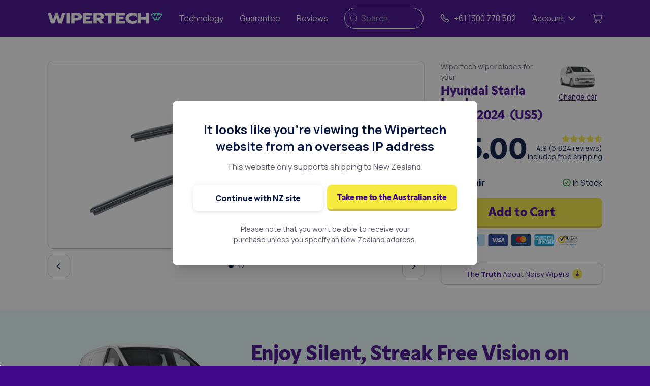

--- FILE ---
content_type: text/html; charset=UTF-8
request_url: https://www.wipertech.co.nz/wiper-blades/hyundai/staria-load/us5-2021-2024
body_size: 68922
content:




<!DOCTYPE html>
<html lang="en">

<head>
    <meta charset="utf-8" />
    <meta http-equiv="X-UA-Compatible" content="IE=edge" />
    <meta name="viewport" content="width=device-width, initial-scale=1" />

    <!-- Juo.io --><script type="46be0190a4e391e381631b27-text/javascript">
            (function (j, u, o) {
                var g = j.getElementsByTagName(u)[0],
                    s = j.createElement(u);
                s.async = true;
                s.src = 'https://cdn.juo.io/c/' + o + '.js';
                g.parentNode.insertBefore(s, g);
            })(document, 'script', 'fItwjMfTN-');
        </script><!-- SE-Oh --><meta name="author" content="Wipertech - New Zealand" /><meta name="designer" content="www.sgroup.com.au" /><meta name="dcterms.rightsHolder" content="Copyright Wipertech - New Zealand 2026. All rights reserved." /><meta name="gtm-id" content="GTM-KR3ZRMV" /><meta name="environment" content="production" /><link rel="preconnect" href="https://www.youtube.com" /><link rel="preconnect" href="https://i.ytimg.com" /><link rel="preconnect" href="https://i9.ytimg.com" /><link rel="preconnect" href="https://s.ytimg.com" /><link rel="preconnect" href="https://bid.g.doubleclick.net" /><!-- CSRF Token --><meta name="csrf-token" content="NTiwNixt4VSdGRBwcUOiAXENyiz_ggLGNnrf7XTbYxNLWRgERrcQWHx35Ud0WKATrXxYODAi7VA8IKRBr_dAr3E-tahNiCZ5PWhoVAPtczM=" /><!-- Favicon --><link
        rel="apple-touch-icon"
        sizes="180x180"
        href="https://www.wipertech.co.nz/cpresources/686c2e37/apple-touch-icon.png?v=1767972929"
    /><link
        rel="icon"
        type="image/png"
        sizes="48x48"
        href="https://www.wipertech.co.nz/cpresources/686c2e37/favicon-48x48.png?v=1767972929"
    /><link
        rel="icon"
        type="image/png"
        sizes="32x32"
        href="https://www.wipertech.co.nz/cpresources/686c2e37/favicon-32x32.png?v=1767972929"
    /><link
        rel="icon"
        type="image/png"
        sizes="16x16"
        href="https://www.wipertech.co.nz/cpresources/686c2e37/favicon-16x16.png?v=1767972929"
    /><link
        rel="manifest"
        href="https://www.wipertech.co.nz/cpresources/686c2e37/site.webmanifest?v=1767972929"
    /><link
        rel="mask-icon"
        color="#5bbad5"
        href="https://www.wipertech.co.nz/cpresources/686c2e37/safari-pinned-tab.svg?v=1767972929"
    /><link
        rel="shortcut icon"
        href="https://www.wipertech.co.nz/cpresources/686c2e37/favicon.ico?v=1767972929"
    /><meta
        name="msapplication-config"
        content="https://www.wipertech.co.nz/cpresources/686c2e37/browserconfig.xml?v=1767972929"
    /><meta name="msapplication-tilecolor" content="#ffffff" /><meta name="theme-color" content="#ffffff" /><!-- Google Tag Manager - ID --><script type="46be0190a4e391e381631b27-text/javascript">
    var timestamp = new Date().getTime();
    var randomInt = Math.floor(Math.random() * 1e14);

    window.dataLayer = window.dataLayer || [];

    window.dataLayer.push({
      event: 'eventIDGenerated',
      timestampNow: timestamp,
      randomInt: randomInt,
    });
  </script><!-- Google Tag Manager - Main --><script type="46be0190a4e391e381631b27-text/javascript">
    window.dataLayer = window.dataLayer || [];

    window.dataLayer.push({
        'ecommerce': {
            'currencyCode': 'AUD',
            'impressions': [{"name":"Hyundai Staria Load 2021 - 2024 (US5) Wiper Blades - Front Pair","id":"NZ-1419844-P","price":75,"category":"Wiper Blades","list":"Vehicle Page","position":1}],
        }
    });
  </script><!-- Convert Experiments --><script src="https://cdn-4.convertexperiments.com/js/10041175-10041319.js" type="46be0190a4e391e381631b27-text/javascript"></script><!-- Convert Experiments - Main --><script type="46be0190a4e391e381631b27-text/javascript">
        
        window.site = JSON.parse('{"id":3,"handle":"wipertechNz","name":"Wipertech - New Zealand"}');
    </script><script src="https://www.wipertech.co.nz/dist/redesign/assets/scripts-BCOhEcTG.js" type="46be0190a4e391e381631b27-module"></script><script src="https://www.wipertech.co.nz/dist/redesign/assets/polyfills-legacy-ZAuYgIYG.js" nomodule type="46be0190a4e391e381631b27-text/javascript"></script><script src="https://www.wipertech.co.nz/dist/redesign/assets/scripts-legacy-BSkGexMZ.js" nomodule type="46be0190a4e391e381631b27-text/javascript"></script><link href="https://www.wipertech.co.nz/dist/redesign/assets/scripts-BufiBTAl.css" rel="stylesheet"><link href="https://www.wipertech.co.nz/dist/redesign/assets/styles-Ba3ZbxEz.css" rel="stylesheet">
    
        <script type="46be0190a4e391e381631b27-text/javascript">
                
        window.allProducts = JSON.parse('[{"typeId":6,"enabled":true,"availableForPurchase":true,"defaultVariantId":9673,"defaultSku":"WUA-26_D__WUA-18_P","id":9672,"title":"WUA-26_D__WUA-18_P","wiperKitTitle":"WUA-26_D__WUA-18_P","kitName":"Front Pair","wiperKitDescription":"TrueFit Aeroflex","pricing":75,"kitType":"frontKit","shoppingFeedId":"NZ-1419844-P","wipers":{"frontWipers":[{"typeId":5,"enabled":true,"availableForPurchase":true,"defaultVariantId":174,"defaultSku":"WUA-26","id":173,"title":"WUA-26_D__WUA-18_P","wiperType":"frontDriver","wiperTypeTitle":"Front Driver","wiperLengthInches":26,"wiperLengthMm":650},{"typeId":5,"enabled":true,"availableForPurchase":true,"defaultVariantId":166,"defaultSku":"WUA-18","id":165,"title":"WUA-26_D__WUA-18_P","wiperType":"frontPassenger","wiperTypeTitle":"Front Passenger","wiperLengthInches":18,"wiperLengthMm":450}]}}]');
        window.selectedProductId = 9672;

                
        window.vehicle = JSON.parse('{"id":1419844,"title":"Hyundai Staria Load 2021 - 2024 (US5)","uri":"wiper-blades\\/hyundai\\/staria-load\\/us5-2021-2024","outOfStock":false,"vehicleMake":[{"groupId":13,"deletedWithGroup":false,"id":18606,"tempId":null,"draftId":null,"revisionId":null,"isProvisionalDraft":false,"uid":"91a686ab-3027-4389-939a-7835b34b3826","siteSettingsId":73702,"fieldLayoutId":118,"structureId":19,"contentId":29449,"enabled":true,"archived":false,"siteId":3,"title":"Hyundai","slug":"hyundai","uri":"wiper-blades\\/hyundai","dateCreated":"2019-03-27T19:21:37+11:00","dateUpdated":"2024-10-08T19:40:11+11:00","dateLastMerged":null,"dateDeleted":null,"root":4167,"lft":40,"rgt":41,"level":1,"trashed":false,"validatingRelatedElement":false,"parentId":null,"canonicalId":18606,"isDraft":false,"isRevision":false,"isUnpublishedDraft":false,"ref":null,"status":"enabled","url":"https:\\/\\/www.wipertech.co.nz\\/wiper-blades\\/hyundai","enabledForSiteField":true,"makeCountry":"Korea","makeHeroImage":{"select":{"**":"**"},"selectOption":null,"distinct":false,"from":null,"groupBy":null,"join":[["INNER JOIN",{"relations":"{{%relations}}"},["and","[[relations.targetId]] = [[elements.id]]",{"relations.sourceId":18606,"relations.fieldId":220},["or",{"relations.sourceSiteId":null},{"relations.sourceSiteId":3}]]]],"having":null,"union":null,"withQueries":null,"params":[],"queryCacheDuration":null,"queryCacheDependency":null,"where":null,"limit":1,"offset":null,"orderBy":{"relations.sortOrder":4},"indexBy":null,"emulateExecution":false,"elementType":"craft\\\\elements\\\\Asset","contentTable":"{{%content}}","customFields":null,"inReverse":false,"asArray":false,"ignorePlaceholders":false,"drafts":false,"provisionalDrafts":false,"draftId":null,"draftOf":null,"draftCreator":null,"savedDraftsOnly":false,"revisions":false,"revisionId":null,"revisionOf":null,"revisionCreator":null,"id":null,"uid":null,"siteSettingsId":null,"fixedOrder":false,"status":["enabled"],"archived":false,"trashed":false,"dateCreated":null,"dateUpdated":null,"siteId":3,"unique":false,"preferSites":null,"leaves":false,"relatedTo":null,"title":null,"slug":null,"uri":null,"search":null,"ref":null,"with":null,"withCustomFields":true,"withStructure":null,"structureId":null,"level":null,"hasDescendants":null,"ancestorOf":null,"ancestorDist":null,"descendantOf":null,"descendantDist":null,"siblingOf":null,"prevSiblingOf":null,"nextSiblingOf":null,"positionedBefore":null,"positionedAfter":null,"editable":null,"savable":null,"volumeId":null,"folderId":null,"uploaderId":null,"filename":null,"kind":null,"hasAlt":null,"width":null,"height":null,"size":null,"dateModified":null,"includeSubfolders":false,"folderPath":null,"withTransforms":null,"hasMethods":true,"canSetProperties":true,"email":null,"featuredImage":null,"pageBody":null,"text":null,"quote":null,"author":null,"showQuotes":null,"textAlignment":null,"heading":null,"image":null,"alignment":null,"images":null,"button":null,"linkUrl":null,"video":null,"aspectRatio":null,"autoplay":null,"controls":null,"embed":null,"phone":null,"shortDescription":null,"socialMedia":null,"facebook":null,"twitter":null,"google":null,"youtube":null,"instagram":null,"linkedIn":null,"tripadvisor":null,"pinterest":null,"wiperFrontKit":null,"wiperRearKit":null,"wiperImages":null,"wiperDrive":null,"wiperCloseUpImage":null,"wiperDescription":null,"wiperInstallationVideo":null,"wiperInstallationGif":null,"wiperLengthInches":null,"wiperLengthMm":null,"wiperProducts":null,"fullKit":null,"frontKit":null,"rearKit":null,"vehicleMake":null,"vehicleModel":null,"vehicleGeneration":null,"vehicleYearStart":null,"vehicleYearEnd":null,"vehicleBodyReporting":null,"wiperKitDescription":null,"wiperKitImage":null,"pricing":null,"wiperArmImageTop":null,"pageHeading":null,"heroImage":null,"magentoId":null,"wiperLengthMeasuredLengthMm":null,"wiperPosition":null,"wiperSubCategoryCode":null,"pricingMatrixCategoryCode":null,"wiperCategoryDescription":null,"wiperSubCategoryDescription":null,"landingPageBody":null,"position":null,"imageAlignment":null,"leadText":null,"linkField":null,"headingSize":null,"linkType":null,"globalContent":null,"columns":null,"backgroundColor":null,"textPosition":null,"blogCategory":null,"pageBanner":null,"backgroundImage":null,"subHeading":null,"contactContent":null,"contactForm":null,"info":null,"icon":null,"map":null,"contactName":null,"contactEmail":null,"message":null,"refillsContent":null,"list":null,"heroHeading":null,"heroSubHeading":null,"heroText":null,"form":null,"background":null,"chat":null,"address":null,"trackingCarrierName":null,"trackingConsignment":null,"trackingTimestamp":null,"trackingWeight":null,"trackingBoxes":null,"vehicleSpan":null,"vehicleAge":null,"makeCountry":null,"makeRegion":null,"makeMarketSegment":null,"makeHeroImage":null,"wiperShowcaseImage":null,"magentoOrderId":null,"magentoCustomerId":null,"magentoStoreId":null,"magentoBillingAddressId":null,"magentoQuoteId":null,"magentoShippingAddressId":null,"magentoIncrementId":null,"magentoDeliveryTime":null,"vehicleWiperProducts":null,"entryStatus":null,"internalNotes":null,"frontStatus":null,"rearStatus":null,"vehicleClassification":null,"vehicleListedBodyType":null,"vehicleModelGroup":null,"magentoRedirect":null,"vehicleGsid":null,"vehicleGenerationCodeBackend":null,"vehicleGenerationCodeListed":null,"vehicleYearRangeGenerationCodeListed":null,"hasRear2Sku":null,"hasFrontCenterSku":null,"hasFrontDriverSku":null,"hasFrontPassengerSku":null,"hasRear1Sku":null,"frontStatusNotes":null,"rearStatusNotes":null,"frontOemFitted":null,"rearOemFitted":null,"wmfaConnector":null,"multiFit":null,"wmfaProducts":null,"frontDriverSku":null,"frontPassengerSku":null,"frontCenterSku":null,"connectorImageOverride":null,"armImageOverride":null,"installationVideoOverride":null,"magentoProductName":null,"magentoSku":null,"magentoUrlKey":null,"magentoOrderStatus":null,"marketSegmentUkEnglish":null,"marketSegmentAuEnglish":null,"usEpaSizeClass":null,"euroNcapClass":null,"euroMarketSegment":null,"overrideInstallationVideo":null,"wiperArmImageUnderside":null,"frontKitWipers":null,"rearKitWipers":null,"rear1Sku":null,"rear2Sku":null,"vehicleWiperKits":null,"feefoDelay":null,"feefoDoNotSend":null,"feefoOrderSent":null,"vehicleUrlKey":null,"frontRearKit":null,"vehicleYearSummary":null,"vehicleFeaturedImage":null,"vehicleTitle":null,"vehicleContent":null,"overviewText":null,"vehicleIntroText":null,"infoBlocks":null,"introText":null,"abn":null,"wiperKitTitle":null,"wmfaWiperKits":null,"wiperSpecifications":null,"wipers":null,"trackingOrderSent":null,"legacyOrder":null,"featuredPoints":null,"iconAlignment":null,"showInSlider":null,"wiperInfo":null,"hideVehicleMakes":null,"footerText":null,"headingColor":null,"contentAlignment":null,"leadPosition":null,"successMessage":null,"cartReviews":null,"stars":null,"reviewName":null,"review":null,"homepageContent":null,"trustBar":null,"trustBarDisplay":null,"subHeadingPosition":null,"imageSize":null,"blogFeaturedImage":null,"somethingElseModalTitle":null,"somethingElseModalContent":null,"emailFooterImage":null,"vehicle":null,"kitType":null,"urlLink":null,"outOfStockModalSuccessText":null,"outOfStockModalText":null,"outOfStockModalHeading":null,"wiperEnquiryModalHeading":null,"wiperEnquiryModalSuccessText":null,"wiperEnquiryModalText":null,"kitName":null,"backgroundVerticalAlignment":null,"refundStatus":null,"seoMeta":null,"klaviyoOrderSent":null,"backgroundAnchor":null,"showcaseImageOverride":null,"closeUpImageOverride":null,"wiperSpecificationsOverride":null,"featuredVehicleMakes":null,"checkoutSuccessContent":null,"feedbackText":null,"existingUserText":null,"accountCreationText":null,"accountText":null,"newsletterText":null,"footerCallToAction":null,"showFooterCta":null,"enabledForSiteField":null,"outOfStock":null,"feefoOrderSentTimestamp":null,"excludeFromSearch":null,"emailShippingText":null,"disableSales":null,"installationVideoRearOverride":null,"ordersApiKey":null,"replacementOrder":null,"replacementReason":null,"replacementNotes":null,"originalOrder":null,"feefoOrderNotSentShippingDelay":null,"easypostTrackerId":null,"easypostCurrentStatus":null,"easypostStatusHistory":null,"onTimeDelivery":null,"feefoShippingDelayDuration":null,"replacementOrderAuthor":null,"syncStockAutomatically":null,"criticalcssEnabled":null,"criticalcssPaths":null,"videoImageAsset":null,"wiperArmArrangement":null,"installationAndFitmentNotes":null,"proneToCustomerOrderingMistakes":null,"confidenceRating":null,"vehicleKitPrice":null,"reasonForForcingOos":null,"statusOfWiperData":null,"stockStatus":null,"passenger":null,"rear1":null,"driver":null,"rear2":null,"center":null,"notes":null,"state":null,"front":null,"rear":null,"wiperCompetitorProductCodes":null,"wiperBladeFrameConstruction":null,"statusWiperCategory":null,"wiperConnectionDiagram":null,"longDescription":null,"gifWipertechWiperFittingOntoArm":null,"genericConnectionIllustration":null,"wiperNotes":null,"numberOfWipersSold":null,"connectionMechanismType":null,"wiperDimensionsArm":null,"statusWiperSku":null,"wiperArmImageCloseup":null,"keyDimensions":null,"wiperCompetitorProductCodesBosh":null,"wiperCompetitorProductCodesTridon":null,"wiperCompetitorProductCodesTrico":null,"wiperCompetitorProductCodesOther":null,"wiperNotesProductDevelopment":null,"wiperNotesInstallationFitmentNotes":null,"wiperNotesProductQuality":null,"wiperNotesInventory":null,"identifier":null,"classes":null,"blockClasses":null,"imagePosition":null,"timeline":null,"timelineEntries":null,"timelineTitle":null,"trackingSnapshot":null,"answers":null,"shareText":null,"question":null,"thankYouPage":null,"expireDate":null,"klaviyoSource":null,"termsUrl":null,"klaviyoListId":null,"excludeFromMostPopular":null,"show":null,"mainQuote":null,"consHeading":null,"caption":null,"indented":null,"prosHeading":null,"pros":null,"cons":null,"centered":null,"asideText":null,"outOfStockMessage":null,"regularShippingPostcodes":null,"trackingUrl":null,"fullWidth":null,"header":null,"visible":null,"customColor":null,"bgClass":null,"subtitle":null,"items":null,"description":null,"ordertimeExchangeRate":null,"ordertimeShipDocNumber":null,"xeroIdentityToken":null,"xeroRefreshToken":null,"xeroTenantId":null,"ordertimeLocationId":null,"ordertimeLocationName":null,"xeroLastExport":null,"addressBusinessId":null,"addressAlternativePhone":null,"addressAttention":null,"addressPhoneNumber":null,"addressNotes":null,"addressAddress3":null,"addressTitle":null,"homepageModalHeading":null,"homepageModalText":null,"installMyselfModal":null,"checkList":null,"tikTok":null,"checkpoints":null,"yourName":null,"emailAddress":null,"customReviews":null,"customer":null,"shippingInvoiceCouponText":null,"shippingInvoiceCouponCode":null,"shippingInvoiceHeader":null,"shippingInvoiceFooter":null,"shippingInvoiceReplacementHeader":null,"klaviyoForms":null,"shippingPromoContent":null,"shippingPromoHeading":null,"stocktrimOrderLocation":null,"stocktrimOrderSent":null,"popularMakes":null,"anchor":null,"shippingService":null,"feefoActive":null,"versionHistory":null,"versionTimestamp":null,"trackingOrderCancelled":null,"reviewPage":null,"shippingStatus":null,"containerWidth":null,"videoDescription":null,"backgroundPosition":null,"minHeight":null,"helpText":null,"highlighted":null,"contentVerticalAlignment":null,"subheading":null,"entries":null,"reviewServices":null,"imageBorderRadius":null,"serviceRating":null,"serviceSummary":null,"serviceName":null,"serviceImage":null,"serviceLink":null},"makeMarketSegment":"TBC","makeRegion":"Asia"}],"vehicleMakeMarketSegment":"TBC","vehicleMakeRegion":"Asia","vehicleMakeCountry":"Korea","vehicleBodyReporting":[{"groupId":19,"deletedWithGroup":false,"id":17449,"tempId":null,"draftId":null,"revisionId":null,"isProvisionalDraft":false,"uid":"1103660c-e99d-4aaf-8802-9df1dc974711","siteSettingsId":73572,"fieldLayoutId":231,"structureId":25,"contentId":29319,"enabled":true,"archived":false,"siteId":3,"title":"van (tailgate)","slug":"van-tailgate","uri":null,"dateCreated":"2019-03-27T19:20:15+11:00","dateUpdated":"2019-03-27T20:57:23+11:00","dateLastMerged":null,"dateDeleted":null,"root":4176,"lft":20,"rgt":21,"level":1,"trashed":false,"validatingRelatedElement":false,"parentId":null,"canonicalId":17449,"isDraft":false,"isRevision":false,"isUnpublishedDraft":false,"ref":null,"status":"enabled","url":null,"enabledForSiteField":true}],"vehicleSpan":3,"vehicleAge":3,"vehicleYearSummary":"2021 2022 2023 2024","vehicleYearStart":{"label":"2021","value":"2021","selected":true,"valid":true},"vehicleYearEnd":{"label":"2024","value":"2024","selected":true,"valid":true}}');
    </script>

<title>Hyundai Staria Load  (2021 - 2024) Replacement Wiper Blades</title>
<script type="46be0190a4e391e381631b27-text/javascript">(function(w,d,s,l,i){w[l]=w[l]||[];w[l].push({'gtm.start':
new Date().getTime(),event:'gtm.js'});var f=d.getElementsByTagName(s)[0],
j=d.createElement(s),dl=l!='dataLayer'?'&l='+l:'';j.async=true;j.src=
'//www.googletagmanager.com/gtm.js?id='+i+dl;f.parentNode.insertBefore(j,f);
})(window,document,'script','dataLayer','GTM-KR3ZRMV');</script><meta name="keywords" content="load, staria, 2021, hyundai, 2024">
<meta name="description" content="Premium Quality Wiper Blades designed specifically for your Hyundai Staria Load. Upgrade your wipers now and enjoy clear vision, improved safety and a…">
<meta name="referrer" content="no-referrer-when-downgrade">
<meta name="robots" content="all">
<meta content="249593075091033" property="fb:profile_id">
<meta content="707643839748371" property="fb:app_id">
<meta content="en_NZ" property="og:locale">
<meta content="en_AU" property="og:locale:alternate">
<meta content="en" property="og:locale:alternate">
<meta content="Wipertech" property="og:site_name">
<meta content="website" property="og:type">
<meta content="https://www.wipertech.co.nz/wiper-blades/hyundai/staria-load/us5-2021-2024" property="og:url">
<meta content="Hyundai Staria Load  (2021 - 2024) Replacement Wiper Blades" property="og:title">
<meta content="Premium Quality Wiper Blades designed specifically for your Hyundai Staria Load. Upgrade your wipers now and enjoy clear vision, improved safety and a…" property="og:description">
<meta content="https://wipertech.sfo2.cdn.digitaloceanspaces.com/wipers/wua-26-d-wua-18-p/_800x455_crop_center-center_none/WUA-26_D__WUA-18_P.png" property="og:image">
<meta content="1200" property="og:image:width">
<meta content="595" property="og:image:height">
<meta content="Hyundai Staria Load 2021 - 2024 (US5)" property="og:image:alt">
<meta content="https://www.youtube.com/user/wipertechtube" property="og:see_also">
<meta content="https://www.facebook.com/Wipertech" property="og:see_also">
<meta content="https://twitter.com/wipertech1" property="og:see_also">
<meta name="twitter:card" content="summary_large_image">
<meta name="twitter:site" content="@Wipertech1">
<meta name="twitter:creator" content="@Wipertech1">
<meta name="twitter:title" content="Hyundai Staria Load  (2021 - 2024) Replacement Wiper Blades">
<meta name="twitter:description" content="Premium Quality Wiper Blades designed specifically for your Hyundai Staria Load. Upgrade your wipers now and enjoy clear vision, improved safety and a…">
<meta name="twitter:image" content="https://wipertech.sfo2.cdn.digitaloceanspaces.com/wipers/wua-26-d-wua-18-p/_400x400_crop_center-center_none/WUA-26_D__WUA-18_P.png">
<meta name="twitter:image:width" content="800">
<meta name="twitter:image:height" content="396">
<meta name="twitter:image:alt" content="Hyundai Staria Load 2021 - 2024 (US5)">
<meta name="google-site-verification" content="vLJxby4rcbouU-_V7pKcHp9uHpugPkmzWJnINlQsxa4">
<meta name="msvalidate.01" content="F33DC29B4BCD4DAA49262FD9882C5FE8">
<link href="https://www.wipertech.co.nz/wiper-blades/hyundai/staria-load/us5-2021-2024" rel="canonical">
<link href="https://www.wipertech.co.nz/" rel="home">
<link type="text/plain" href="https://www.wipertech.co.nz/humans.txt" rel="author">
<link href="https://www.wipertech.co.nz/wiper-blades/hyundai/staria-load/us5-2021-2024" rel="alternate" hreflang="en-nz">
<link href="https://www.wipertech.com.au/wiper-blades/hyundai/staria-load/us5-2021-2024" rel="alternate" hreflang="x-default">
<link href="https://www.wipertech.com.au/wiper-blades/hyundai/staria-load/us5-2021-2024" rel="alternate" hreflang="en-au">
<link href="https://www.wipertech.com.au/wiper-blades/hyundai/staria-load/us5-2021-2024" rel="alternate" hreflang="en">
<link href="https://www.wipertech.co.nz/cpresources/ff724868/css/formie-theme.css?v=1744795560" rel="stylesheet"></head>

<body class="preload font-body entry- type-vehicles"><noscript><iframe src="//www.googletagmanager.com/ns.html?id=GTM-KR3ZRMV"
height="0" width="0" style="display:none;visibility:hidden"></iframe></noscript>

    <svg viewBox="0 0 576 512" class="hidden">
    <path id="star" d="M259.3 17.8L194 150.2 47.9 171.5c-26.2 3.8-36.7 36.1-17.7 54.6l105.7 103-25 145.5c-4.5 26.3 23.2 46 46.4 33.7L288 439.6l130.7 68.7c23.2 12.2 50.9-7.4 46.4-33.7l-25-145.5 105.7-103c19-18.5 8.5-50.8-17.7-54.6L382 150.2 316.7 17.8c-11.7-23.6-45.6-23.9-57.4 0z"></path>
</svg>

<svg viewBox="0 0 512 512" class="hidden">
    <g id="au-flag">
        <path d="M0 0h512v512H0z" fill="#006"></path><path d="M0 0v28l307 222h38.7v-28L38.7 0zm345.7 0v28l-307 222H0v-28L307 0z" fill="#fff"></path><path d="M144 0v250h57.6V0zM0 83.3v83.4h345.7V83.3z" fill="#fff"></path><path d="M0 100v50h345.7v-50zM155.6 0v250H190V0h-34.5zM0 250l115.2-83.3H141L25.8 250zM0 0l115.2 83.3H89.5L0 18.6zm204.7 83.3L319.9 0h25.8L230.5 83.3zm141 166.7l-115.2-83.3h25.7l89.5 64.7z" fill="#c00"></path><path d="M54.9 368.6L95.5 384l13.4-41.4 13.3 41.4 40.7-15.4-24.1 36.3 37.4 22.2-43.3 3.7 6 43.1-30-31.5-30 31.5 6-43-43.4-3.8L79 404.9m325 71.5l-19 1.6 2.7 18.8-13-13.7-13 13.7L364 478l-18.8-1.6 16.3-9.6L351 451l17.7 6.7 5.8-18 5.7 18L398 451l-10.4 15.8m16.2-270.4L385 198l2.6 18.8-13-13.7-13 13.7L364 198l-18.8-1.6 16.3-9.6L351 171l17.7 6.7 5.8-18 5.7 18L398 171l-10.4 15.8m-88.8 123.4l-18.8 1.6 2.6 18.7-13-13.7-13 13.7 2.5-18.7-18.8-1.6 16.3-9.7-10.5-15.7 17.7 6.7 5.8-18 5.7 18 17.7-6.7-10.4 15.7M497 282.2l-18.8 1.6 2.6 18.7-13-13.7-13 13.7 2.5-18.7-18.8-1.6 16.3-9.7-10.5-15.7 17.7 6.7 5.8-18 5.8 18 17.6-6.7-10.4 15.7M416.6 355l-10.3 6.4 2.9-11.8-9.3-7.8 12-.9 4.7-11.2L421 341l12.1 1-9.2 7.7 2.9 11.8" fill="#fff"></path>
    </g>
</svg>

<svg viewBox="0 0 576 512" class="hidden">
    <g id="star-line">
        <path d="M528.1 171.5L382 150.2 316.7 17.8c-11.7-23.6-45.6-23.9-57.4 0L194 150.2 47.9 171.5c-26.2 3.8-36.7 36.1-17.7 54.6l105.7 103-25 145.5c-4.5 26.3 23.2 46 46.4 33.7L288 439.6l130.7 68.7c23.2 12.2 50.9-7.4 46.4-33.7l-25-145.5 105.7-103c19-18.5 8.5-50.8-17.7-54.6zM388.6 312.3l23.7 138.4L288 385.4l-124.3 65.3 23.7-138.4-100.6-98 139-20.2 62.2-126 62.2 126 139 20.2-100.6 98z"></path>
    </g>
</svg>

<svg viewBox="0 0 576 512" class="hidden">
    <g id="star-half">
        <path d="M528.1,171.5L382,150.2L316.7,17.8c-11.7-23.6-45.6-23.9-57.4,0L194,150.2L47.9,171.5c-26.2,3.8-36.7,36.1-17.7,54.6l105.7,103l-25,145.5c-4.5,26.3,23.2,46,46.4,33.7L288,439.6l130.7,68.7c23.2,12.2,50.9-7.4,46.4-33.7l-25-145.5l105.7-103C564.8,207.6,554.3,175.3,528.1,171.5L528.1,171.5z M388.6,312.3l23.7,138.4L288,385.4V68.1l62.2,126l139,20.2L388.6,312.3L388.6,312.3z"/>
    </g>
</svg>

<svg xmlns="http://www.w3.org/2000/svg" xmlns:xlink="http://www.w3.org/1999/xlink" version="1.1" id="Layer_1" x="0px" y="0px" viewBox="0 0 576 512" style="enable-background:new 0 0 576 512;" xml:space="preserve" class="hidden">
    <g id="star-one-quarter">
        <path d="M528.1,171.5L382,150.2L316.7,17.8c-11.7-23.6-45.6-23.9-57.4,0L194,150.2L47.9,171.5c-26.2,3.8-36.7,36.1-17.7,54.6  l105.7,103l-25,145.5c-4.5,26.3,23.2,46,46.4,33.7L288,439.6l130.7,68.7c23.2,12.2,50.9-7.4,46.4-33.7l-25-145.5l105.7-103  C564.8,207.6,554.3,175.3,528.1,171.5z M388.6,312.3l23.7,138.4L288,385.4l-62.8,33V194.2l0.6-0.1l62.2-126l62.2,126l139,20.2  L388.6,312.3z"/>
    </g>
</svg>

<svg xmlns="http://www.w3.org/2000/svg" xmlns:xlink="http://www.w3.org/1999/xlink" version="1.1" id="Layer_1" x="0px" y="0px" viewBox="0 0 576 512" style="enable-background:new 0 0 576 512;" xml:space="preserve" class="hidden">
    <g id="star-three-quarter">
        <path d="M528.1,171.5L382,150.2L316.7,17.8c-11.7-23.6-45.6-23.9-57.4,0L194,150.2L47.9,171.5c-26.2,3.8-36.7,36.1-17.7,54.6  l105.7,103l-25,145.5c-4.5,26.3,23.2,46,46.4,33.7L288,439.6l130.7,68.7c23.2,12.2,50.9-7.4,46.4-33.7l-25-145.5l105.7-103  C564.8,207.6,554.3,175.3,528.1,171.5z M388.6,312.3l23.7,138.4l-62.1-32.6v-224l139,20.2L388.6,312.3z"/>
    </g>
</svg>

<svg viewBox="0 0 512 512" class="hidden">
    <g id="nz-flag">
        <path d="M186.4 0v57.7l76-57.7zM0 148.7v50.4l66.4-50.4zM125.7 0H49.6l76.1 57.7zM0 37.7V88h66.3zM312 0v37.7l-66.5 50.4h66.6v12.1h.1v36.4h-.1v12.1h-66.5l66.4 50.4v37.7h-49.6L186.3 179v57.7h-12v.1H138v-.1h-12.3V179l-76.1 57.7H0V512h512V0H312zm61.6 198.9h16.8l5.2-16 .8-5.3.5 1.4.2-.6.3 2.2 5.9 18.3h15.9l5.3-.9-1.2.9h.6l-1.9 1-15.6 11.3 4.9 15.1 2.5 4.8-1.2-.9.2.6-1.5-1.6-14.8-10.8-14.8 10.8-1.5 1.6.2-.6-1.2.9 2.5-4.8 4.9-15.1-15.6-11.3-1.9-1h.6l-1.2-.9 5.1.9zM340 283.4l-1.9 1-15.6 11.3 4.9 15.1 2.5 4.8-1.2-.9.2.6-1.5-1.6-14.9-10.7-14.8 10.8-1.5 1.6.2-.6-1.2.9 2.5-4.8 4.9-15.1-15.6-11.3-1.9-1h.6l-1.2-.9 5.3.9h16.8l5.2-16 .8-5.3.5 1.4.2-.6.3 2.2 5.9 18.3h15.9l5.3-.9-1.2.9h.5zm86.9 132.7l-2.2 1.1-17.3 12.6 5.4 16.8 2.8 5.3-1.3-1 .2.6-1.7-1.7-16.4-11.9-16.4 11.9-1.7 1.7.2-.6-1.3 1 2.8-5.3 5.4-16.8-17.4-12.7-2.2-1.1h.7l-1.3-1 5.9 1h18.7l5.8-17.7.9-5.9.5 1.6.2-.6.4 2.4 6.6 20.3h17.6l5.9-1-1.3 1h.5zm66-153.7l-1.7.9-13.8 10.1 4.4 13.4 2.2 4.3-1.1-.8.2.5-1.4-1.4-13.2-9.6-13.2 9.6-1.4 1.4.2-.5-1.1.7 2.2-4.3 4.4-13.4-13.9-10.1-1.7-.9h.5l-1.1-.8 4.7.8h15l4.6-14.2.7-4.7.4 1.3.2-.5.3 1.9 5.3 16.3h14.1l4.7-.8-1.1.8h.6z" fill="#00247d"/><path d="M196 148.7h33l83 63v-12.6l-66.4-50.4h66.5v-12.1H174.3v100.1h12V179l76.1 57.8H312zm172.9 50.2l1.9 1 15.6 11.3-4.9 15.1-2.5 4.8 1.2-.9-.2.6 1.5-1.6 14.8-10.8 14.8 10.8 1.5 1.6-.2-.6 1.2.9-2.5-4.8-4.9-15.1 15.6-11.3 1.9-1h-.6l1.2-.9-5.3.9h-15.9l-5.9-18.3-.3-2.2-.2.6-.5-1.4-.8 5.3-5.2 16h-16.8l-5.3-.9 1.2.9h-.4zm12.4 2.8h11.1l3.4-10.6.5-3.5.3.9.1-.4.2 1.4 3.9 12.1h10.5l3.5-.6-.8.6h.4l-1.3.6-10.3 7.5 3.2 10 1.6 3.2-.8-.6.1.4-1-1-9.8-7.1-9.8 7.1-1 1 .1-.4-.8.6 1.6-3.2 3.2-10-10.3-7.5-1.3-.6h.4l-.8-.6 3.9.7zm112.1 59.9l-4.7.8h-14.1l-5.3-16.3-.3-1.9-.2.5-.4-1.3-.7 4.7-4.6 14.2h-15l-4.7-.8 1.1.8h-.5l1.7.9 13.9 10.1-4.4 13.4-2.2 4.3 1.1-.8-.2.5 1.4-1.4 13.2-9.6 13.2 9.6 1.4 1.4-.2-.5 1.1.8-2.2-4.3-4.4-13.4 13.8-10.1 1.7-.9h-.5l1-.7zm-9.8 3.6l-1.1.5-8.6 6.2 2.7 8.3 1.4 2.6-.7-.5.1.3-.8-.9-8.2-5.9-8.2 5.9-.8.9.1-.3-.7.5 1.4-2.6 2.7-8.3-8.6-6.2-1.1-.5h.3l-.7-.5 2.9.5h9.3l2.9-8.8.4-2.9.3.8.1-.3.2 1.2 3.3 10.1h8.7l2.9-.5-.7.5h.5zm-148.3 18.2h-15.9l-5.9-18.3-.3-2.2-.2.6-.5-1.4-.8 5.3-5.2 16h-16.8l-5.3-.9 1.2.9h-.6l1.9 1 15.6 11.3-4.9 15.1-2.5 4.8 1.2-.9-.2.6 1.5-1.6 14.8-10.8 14.8 10.8 1.5 1.6-.2-.6 1.2.9-2.5-4.8-4.9-15.1 15.6-11.3 1.9-1h-.6l1.2-.9-5.1.9zm-4.7 2.8l-1.3.6-10.3 7.5 3.2 10 1.6 3.2-.8-.6.1.4-1-1-9.8-7.1-9.8 7.1-1 1 .1-.4-.8.6 1.6-3.2 3.2-10-10.3-7.5-1.3-.6h.4l-.8-.6 3.5.6h11.1l3.4-10.6.5-3.5.3.9.1-.4.2 1.4 3.9 12.1h10.5l3.5-.6-.8.6h.8zm91.1 129.9h-17.6l-6.6-20.3-.4-2.4-.2.6-.5-1.6-.9 5.9-5.8 17.7H371l-5.9-1 1.3 1h-.7l2.2 1.1 17.3 12.6-5.4 16.8-2.8 5.3 1.3-1-.2.6 1.7-1.7 16.4-11.9 16.4 11.9 1.7 1.7-.2-.6 1.3 1-2.8-5.3-5.4-16.8 17.3-12.6 2.2-1.1h-.7l1.3-1-5.6 1.1zm-4.1 2.8l-1.5.8-12 8.7 3.8 11.6 1.9 3.7-.9-.7.1.4-1.2-1.2-11.4-8.3-11.4 8.3-1.2 1.2.1-.4-.9.7 1.9-3.7 3.8-11.6-12-8.7-1.5-.8h.5l-.9-.7 4.1.7h13l4-12.3.6-4.1.4 1.1.1-.4.2 1.7 4.6 14.1H414l4.1-.7-.9.7h.4zM132 136.6H0v-36.4h137.8V0h-12.1v57.7L49.6 0H0l116 88H82.9L0 25.1v12.6L66.3 88H-.1v60.7h66.5L0 199.1v37.7l116.1-88.1h9.6v17.8l-92.6 70.3h16.5l76.1-57.8v57.7H138V136.6h-6zm48-36.4h132.1V88.1h-66.5L312 37.7V0L195.9 88.1h-9.5V70.2L278.9 0h-16.5l-76 57.7V0h-12.2v100.2h5.8z" fill="#fff"/><g fill="#cc142b"><path d="M0 236.8h33.1l92.6-70.3v-17.8h-9.6zm312 0v-25.1l-83-63h-33l116 88.1zM116 88L0 0v25.1L82.9 88zm79.9.1L312 0h-33.1l-92.5 70.2v17.9h9.5zm182.3 113.6l1.3.7 10.3 7.4-3.2 10-1.7 3.2.8-.6-.1.4 1-1.1 9.8-7.1 9.8 7.1 1 1.1-.1-.4.8.6-1.7-3.2-3.2-10 10.3-7.4 1.3-.7h-.4l.8-.6-3.5.6H401l-4-12.1-.2-1.4-.1.4-.3-.9-.5 3.5-3.5 10.5h-11.1l-3.5-.6.8.6zm105.7 63l-2.9.5h-8.8l-3.2-10.1-.2-1.2-.1.4-.3-.8-.4 2.9-2.9 8.8h-9.2l-2.9-.5.6.5h-.3l1.1.5 8.5 6.3-2.7 8.3-1.3 2.6.6-.5-.1.3.9-.8 8.1-5.9 8.2 5.9.8.8-.1-.3.7.5-1.4-2.6-2.7-8.3 8.6-6.3 1.1-.5h-.4zm-156.4 21.5H317l-3.9-12-.2-1.5-.1.4-.3-.9-.6 3.5-3.4 10.5h-11.1l-3.5-.5.8.5h-.4l1.3.7 10.3 7.5-3.3 9.9-1.6 3.2.8-.6-.1.4 1-1 9.8-7.1 9.8 7.1 1 1-.2-.4.8.6-1.6-3.2-3.2-9.9 10.3-7.5 1.2-.7h-.4l.8-.5zM414 418.9h-12.3l-4.6-14.1-.2-1.7-.1.4-.4-1.1-.6 4.1-4 12.4h-13l-4.1-.7 1 .7h-.5l1.5.7 12 8.7-3.8 11.7-1.9 3.6.9-.6-.1.4 1.2-1.2 11.4-8.3 11.4 8.3 1.2 1.2-.2-.4 1 .6-1.9-3.6-3.8-11.7 12-8.7 1.5-.7h-.5l1-.7z"/><path d="M229.6 136.6h82.6v-36.4h-138V0h-36.4v100.2H0v36.4h138v100.2h36.3V136.6h38.8z"/></g>
    </g>
</svg>    <script type="46be0190a4e391e381631b27-text/javascript">
    var _learnq = _learnq || [];

    _learnq.push(['account', 'ndXSGx']);

    _learnq.push(['identify', {
        
        // Legacy
                    'Craft Store': 'CC Store NZ',
            }]);
</script>

<!-- NZ -->
<!-- MOBILE_BANNER_ID  = VGiuNG -->
<!-- MOBILE_POPUP_ID   = Uaf8kL -->
<!-- DESKTOP_BANNER_ID = SGsLfQ -->
<!-- DESKTOP_POPUP_ID  = TjmiQu -->

<!-- Show only one banner per device -->
<style>
.desktop-only { display: none; }
.mobile-only { display: block; }
@media (min-width: 768px) {
  .desktop-only { display: block; }
  .mobile-only { display: none; }
}
/* Full-bleed desktop banner */
.desktop-only {
  background-color: #5A1BAC;
}
.desktop-only .klaviyo-form-SGsLfQ {
  width: 100%;
  max-width: none !important;
  margin: 0 auto;
}
.desktop-only .klaviyo-form-SGsLfQ > div {
  max-width: none !important;
  width: 100% !important;
  margin: 0 auto !important;
}
</style>

<!-- MOBILE banner -->
<div class="mobile-only">
  <div class="klaviyo-form-VGiuNG"></div>
</div>

<!-- DESKTOP banner -->
<div class="desktop-only">
  <div class="klaviyo-form-SGsLfQ"></div>
</div>

<script type="46be0190a4e391e381631b27-text/javascript">
document.addEventListener('click', function (ev) {
  const btn = ev.target.closest('button');
  if (!btn) return;

  if (btn.closest('.klaviyo-form-VGiuNG')) {
    if (window.klaviyo && typeof klaviyo.openForm === 'function') {
      klaviyo.openForm('Uaf8kL');
    }
    return;
  }

  if (btn.closest('.klaviyo-form-SGsLfQ')) {
    if (window.klaviyo && typeof klaviyo.openForm === 'function') {
      klaviyo.openForm('TjmiQu');
    }
    return;
  }
});
</script>

    
    <div id="app">
                    


<header-nav inline-template>
    <transition name="slide-down">
        <header v-show="!hidden" id="page-header" class="top-0 left-0 flex flex-col w-full xl:h-auto z-50" :class="navActive ? 'h-full fixed' : 'sticky'">
                        <div class="site-header-wrap">
                <div class="container w-full">
                    <div class="row items-center">
                        <div class="col col-flex col xl:col-auto">
                            <a href="/" class="site-header-logo">
                                <svg viewBox="0 0 226 22" fill="none" xmlns="http://www.w3.org/2000/svg">
    <path d="M214.406 14.9036C215.559 14.9036 216.644 15.2083 217.593 15.7385C217.83 15.8739 218.146 15.7836 218.305 15.558L225.921 3.9939C226.09 3.74569 226.011 3.39595 225.751 3.238C222.463 1.18467 218.576 -0.0112305 214.417 -0.0112305H214.35C210.191 -0.0112305 206.304 1.17338 203.016 3.238C202.756 3.39595 202.688 3.73441 202.846 3.9939L210.462 15.558C210.609 15.7836 210.937 15.8626 211.174 15.7385C212.112 15.2083 213.208 14.9036 214.361 14.9036H214.429H214.406ZM219.05 8.8339L216.723 12.0718C216.463 12.4442 215.819 12.6698 215.276 12.4442C215.242 12.4329 215.22 12.399 215.208 12.3652L215.05 7.78467C215.05 7.78467 215.016 7.70569 214.971 7.70569C214.768 7.68313 214.169 7.57031 213.739 8.7098C213.299 9.88313 212.768 11.1016 212.485 11.8236C212.191 12.5683 211.107 12.6924 211.107 12.6924C211.061 12.7036 211.016 12.6811 211.005 12.636L209.909 9.11595C209.389 7.68313 207.841 8.73236 207.649 8.82262C207.615 8.84518 207.57 8.82262 207.547 8.78877C207.298 8.38262 205.954 6.18262 205.558 5.41544C204.756 3.84723 208.53 2.84313 208.53 2.84313C208.575 2.83185 208.621 2.85441 208.632 2.89954L209.864 7.42364C209.864 7.42364 210.067 7.60415 210.225 7.29954C210.881 6.0698 212.53 2.47082 213.965 2.25646C214.79 2.13236 215.367 2.22262 215.547 2.25646C215.581 2.25646 215.615 2.30159 215.615 2.33544C215.627 2.80928 215.717 5.81031 215.717 6.81441C215.717 6.96108 215.898 7.06262 215.988 6.9498C216.655 6.13749 218.361 3.29441 220.813 3.46364C221.864 3.54262 223.164 4.18569 223.683 4.53544C223.717 4.558 223.729 4.61441 223.706 4.64826L221.254 8.55185C221.254 8.55185 221.186 8.59698 221.141 8.57441C220.858 8.40518 219.728 7.80723 219.028 8.82262" fill="#5BF1D7"/>
    <path d="M134.854 21.6166H152.561C152.708 21.6166 152.833 21.4925 152.833 21.3458V16.5848C152.833 16.4381 152.708 16.314 152.561 16.314H140.934V13.1551H149.036C149.386 13.1551 149.646 12.8279 149.556 12.4894C149.318 11.5079 149.318 10.2443 149.556 9.26276C149.635 8.9243 149.386 8.59712 149.036 8.59712H140.934V5.58481H152.561C152.708 5.58481 152.833 5.46071 152.833 5.31404V0.654558C152.833 0.507892 152.708 0.383789 152.561 0.383789H134.854C134.707 0.383789 134.583 0.507892 134.583 0.654558V21.3458C134.583 21.4925 134.707 21.6166 134.854 21.6166Z" fill="white"/>
    <path d="M193.343 0.64284V8.41617H183.15V0.64284C183.15 0.496173 183.026 0.37207 182.879 0.37207H176.913C176.766 0.37207 176.642 0.496173 176.642 0.64284V21.0746C176.642 21.4244 176.969 21.6839 177.308 21.5936C178.947 21.1762 180.845 21.1649 182.484 21.5936C182.823 21.6839 183.15 21.4244 183.15 21.0746V13.7751H193.343V21.0746C193.343 21.4244 193.671 21.6839 194.01 21.5936C195.648 21.1649 197.535 21.1762 199.185 21.5936C199.524 21.6839 199.852 21.4244 199.852 21.0746V0.64284C199.852 0.496173 199.727 0.37207 199.581 0.37207H193.614C193.467 0.37207 193.343 0.496173 193.343 0.64284Z" fill="white"/>
    <path d="M24.4532 14.272L19.8541 1.28635C19.7637 1.03815 19.5151 0.891481 19.2552 0.93661C18.2156 1.1284 16.6901 1.1284 15.6392 0.947892C15.3793 0.902763 15.1307 1.04943 15.0403 1.29764L10.396 14.1705L6.57657 0.575584C6.54267 0.462763 6.44097 0.383789 6.31667 0.383789H0.271166C0.090366 0.383789 -0.045234 0.564302 0.011266 0.733533L6.39577 21.233C6.48617 21.5038 6.76867 21.6617 7.05117 21.594C8.65577 21.1766 11.1757 21.1766 12.769 21.594C13.0402 21.6617 13.3227 21.5264 13.4131 21.2556L17.289 10.4587L21.1423 21.2556C21.2327 21.5151 21.5152 21.6617 21.7864 21.594C23.391 21.1766 25.9448 21.1766 27.572 21.594C27.8545 21.6617 28.137 21.5151 28.2274 21.233L34.7362 0.733533C34.7927 0.564302 34.6571 0.383789 34.4763 0.383789H28.6681C28.5438 0.383789 28.4421 0.462763 28.4082 0.575584L24.4532 14.272Z" fill="white"/>
    <path d="M56.6696 0.383789H46.477C46.3301 0.383789 46.2058 0.507892 46.2058 0.654558V21.0638C46.2058 21.4135 46.5335 21.673 46.8725 21.5828C48.4997 21.1653 50.3981 21.1653 52.014 21.5828C52.353 21.673 52.6807 21.4135 52.6807 21.0638V15.5356H56.8391C59.133 15.5356 67.2351 14.9376 67.2351 7.84123C67.2351 5.34789 66.026 0.383789 56.6583 0.383789M56.1385 10.5264H52.6807V5.34789H56.1385C59.9805 5.34789 60.2404 7.1643 60.2404 7.86379C60.2404 10.2556 57.2685 10.5264 56.1385 10.5264Z" fill="white"/>
    <path d="M37.2673 21.594C38.9284 21.1766 40.8381 21.1653 42.4992 21.594C42.8382 21.6843 43.1659 21.4135 43.1659 21.0751V0.654558C43.1659 0.507892 43.0416 0.383789 42.8947 0.383789H36.8718C36.7249 0.383789 36.6006 0.507892 36.6006 0.654558V21.0751C36.6006 21.4248 36.9283 21.6843 37.2673 21.594Z" fill="white"/>
    <path d="M167.658 16.5508C166.325 16.5508 165.127 16.3139 164.042 15.8513C162.957 15.3888 162.098 14.7344 161.466 13.8883C160.833 13.0534 160.516 12.0606 160.516 10.9324C160.516 9.80415 160.833 8.85646 161.488 8.02159C162.132 7.18672 162.991 6.55492 164.076 6.10364C165.161 5.65236 166.336 5.42672 167.602 5.42672C168.969 5.42672 170.28 5.67492 171.545 6.17133C172.63 6.60005 173.658 7.198 174.619 7.96518C174.8 8.11185 175.059 7.97646 175.059 7.75082L174.879 1.92928C174.879 1.82774 174.822 1.74877 174.732 1.70364C173.658 1.13954 172.483 0.710821 171.229 0.42877C169.907 0.135436 168.585 -0.0112305 167.262 -0.0112305C164.55 -0.0112305 162.144 0.48518 160.042 1.478C157.94 2.47082 156.313 3.81339 155.149 5.48313C153.985 7.16416 153.409 9.02569 153.409 11.0677C153.409 13.1098 154.019 15.0842 155.239 16.7426C156.46 18.4011 158.098 19.6872 160.177 20.6011C162.245 21.5149 164.528 21.9775 167.037 21.9775C168.562 21.9775 169.997 21.8083 171.342 21.4811C172.641 21.1652 173.715 20.7139 174.574 20.1498C174.641 20.1047 174.675 20.037 174.687 19.958L175.376 14.238C175.41 14.0011 175.127 13.8431 174.946 13.9898C173.997 14.7344 172.958 15.3324 171.805 15.7611C170.438 16.2801 169.059 16.5395 167.669 16.5395" fill="white"/>
    <path d="M111.949 5.77617H119V21.0634C119 21.4131 119.328 21.6726 119.667 21.5823C121.306 21.1536 123.204 21.1536 124.842 21.5823C125.181 21.6726 125.509 21.4018 125.509 21.0634V5.77617H132.481C132.628 5.77617 132.752 5.65207 132.752 5.5054V0.64284C132.752 0.496173 132.628 0.37207 132.481 0.37207H111.96C111.814 0.37207 111.689 0.496173 111.689 0.64284V5.51669C111.689 5.66335 111.814 5.78746 111.96 5.78746" fill="white"/>
    <path d="M110.932 7.09617C110.932 2.96694 107.305 0.37207 101.146 0.37207H90.6374C90.4905 0.37207 90.3662 0.496173 90.3662 0.64284V21.0746C90.3662 21.4244 90.6939 21.6839 91.0329 21.5936C92.6601 21.1649 94.5585 21.1649 96.1744 21.5936C96.5134 21.6839 96.8411 21.4244 96.8411 21.0746V14.2603H97.3948L103.632 21.4244C103.768 21.5823 103.983 21.65 104.186 21.5936C105.666 21.1649 108.627 21.1762 110.864 21.5936C111.226 21.6613 111.452 21.2213 111.203 20.9505L104.503 13.888C105.35 13.6849 110.932 12.049 110.932 7.08489M96.8411 5.37002H100.796C103.486 5.37002 104.073 6.67874 104.073 7.50233C104.073 9.44284 101.7 9.69105 100.762 9.69105H96.8411V5.35874V5.37002Z" fill="white"/>
    <path d="M69.3708 21.6166H87.0779C87.2248 21.6166 87.3491 21.4925 87.3491 21.3458V16.5848C87.3491 16.4381 87.2248 16.314 87.0779 16.314H75.4502V13.1551H83.5523C83.9026 13.1551 84.1625 12.8279 84.0721 12.4894C83.8348 11.5079 83.8348 10.2443 84.0721 9.26276C84.1512 8.9243 83.9026 8.59712 83.5523 8.59712H75.4502V5.58481H87.0779C87.2248 5.58481 87.3491 5.46071 87.3491 5.31404V0.654558C87.3491 0.507892 87.2248 0.383789 87.0779 0.383789H69.3708C69.2239 0.383789 69.0996 0.507892 69.0996 0.654558V21.3458C69.0996 21.4925 69.2239 21.6166 69.3708 21.6166Z" fill="white"/>
</svg>

                            </a>
                        </div>

                        
                            <div class="col col-auto px-0 hidden xl:block">
                                <nav class="site-header-nav" role="navigation">
                                    <ul class="row m-0 p-0 items-center">
                                                                                    <li class="">
                                                <a href="https://www.wipertech.co.nz/products" class="site-header-nav-link">
                                                    Technology
                                                </a>
                                            </li>
                                                                                    <li class="">
                                                <a href="https://www.wipertech.co.nz/perfect-fit-guarantee" class="site-header-nav-link">
                                                    Guarantee
                                                </a>
                                            </li>
                                                                                    <li class="">
                                                <a href="https://www.wipertech.co.nz/reviews" class="site-header-nav-link">
                                                    Reviews
                                                </a>
                                            </li>
                                                                            </ul>
                                </nav>
                            </div>

                        
                        <div class="col col-flex hidden xl:block">
                            <div class="search-wrap">
                                <search class="relative" :site-id="3" site-handle="wipertechNz" inline-template>
    <div>
        <div class="relative">
            <button type="button" title="Search" class="ais-SearchBox-submit ais-search-box__submit text-white absolute hover:text-primary p-[0.2rem] left-[0.5rem] top-[50%] -translate-y-1/2" v-if="!results">
                <span class="sr-only">Search</span>

                <div class="w-4 h-4 block">
                    <svg viewBox="0 0 20 20" xmlns="http://www.w3.org/2000/svg" fill="none" stroke="currentColor" stroke-linecap="round" stroke-linejoin="round">
    <path d="M18.2911 18.2907L15.3254 15.3252"/>
    <path d="M9.50258 17.2957C14.4902 17.2957 17.2957 14.4902 17.2957 9.50258C17.2957 4.515 14.4902 1.70947 9.50258 1.70947C4.515 1.70947 1.70947 4.515 1.70947 9.50258C1.70947 14.4902 4.515 17.2957 9.50258 17.2957Z"/>
</svg>
                </div>
            </button>

            <button type="button" title="Clear" class="ais-SearchBox-submit ais-search-box__submit text-white absolute hover:text-primary p-[0.2rem] left-[0.5rem] top-[50%] -translate-y-1/2" v-if="results" @click="reset" v-cloak>
                <span class="sr-only">Clear</span>

                <div class="w-4 h-4 block">
                    <svg xmlns="http://www.w3.org/2000/svg" fill="none" viewBox="0 0 24 24" stroke="currentColor" stroke-linecap="round" stroke-linejoin="round">
    <path d="M6 18 18 6M6 6l12 12"/>
</svg>

                </div>
            </button>

            <input id="search-input" type="search" autocorrect="off" autocapitalize="off" autocomplete="off" spellcheck="false" required="required" maxlength="512" aria-label="Search" placeholder="Search" class="ais-SearchBox-input ais-input pl-8 pr-4" v-model="query" @keyup="search">
        </div>

        <div v-if="results" class="dropdown-menu search-menu min-h-[48px]" v-cloak>
            <div class="dropdown-arrow hidden md:block"></div>

            <div class="search-results overflow-y-hidden max-h-[80vh]">
                <div v-for="(item, index) in results" :key="item.label">
                    <h6 class="font-extrabold text-lg px-4 pb-1 pt-2" :class="{ 'border-t-2 border-very-light-grey mt-3 pt-4': index !== 0 }">
                        ${ item.label }
                    </h6>

                    <div v-for="hit in item.hits" :key="hit.objectID" class="ais-results">
                        <a :href="`/${hit.vehicleUrlKey}`" class="dropdown-item font-normal">
                            <span class="ais-Highlight" v-html="hit._highlightResult.title.value"></span>
                        </a>
                    </div>
                </div>

                <div v-if="results.length === 0">
                    <span class="dropdown-item">
                        No results found&hellip;.
                    </span>
                </div>
            </div>
        </div>
    </div>
</search>
                            </div>
                        </div>

                        <div class="col col-auto px-0 md:pl-4 xl:px-0">
                            <nav class="site-header-nav" role="navigation">
                                <ul class="row p-0 m-0 items-center">
                                    <li class="hidden sm:block">
                                        <a href="/contact-us" class="site-header-nav-link hidden md:flex">
                                            <span class="icon relative size-5 no-fill stroke-1 mr-2">
                                                <svg viewBox="0 0 14 14" fill="none" xmlns="http://www.w3.org/2000/svg" stroke="currentColor" stroke-linecap="round" stroke-linejoin="round">
    <path d="M4.24707 1.94104C3.82212 1.58407 3.25064 1.6682 2.97656 2.05237C2.8273 2.26168 2.64289 2.52192 2.32812 2.91663C1.508 3.94512 1.50944 5.44031 2.33203 6.46252C3.09801 7.41437 3.88636 8.35556 4.76074 9.23206C5.63522 10.1086 6.57473 10.8987 7.52441 11.6666C8.5431 12.4902 10.0317 12.4917 11.0566 11.6705C11.4769 11.3338 11.7434 11.147 11.9561 10.9948H11.957C12.3267 10.73 12.407 10.1867 12.0811 9.78967C11.6414 9.25411 11.1502 8.74031 10.6494 8.21155C10.5392 8.09519 10.3245 8.06769 10.1641 8.19592C10.064 8.27603 9.93008 8.389 9.63672 8.66467C9.39298 8.89372 9.02668 8.93335 8.73926 8.76233C7.14478 7.81263 6.15436 6.80823 5.22461 5.23987C5.05488 4.95318 5.09468 4.58869 5.32227 4.34534C5.60031 4.04806 5.71317 3.91359 5.79395 3.81213C5.92404 3.64869 5.89301 3.43545 5.78027 3.32971C5.26761 2.84918 4.76552 2.37656 4.24707 1.94104Z"/>
</svg>

                                            </span>

                                            +61 1300 778 502
                                        </a>
                                        <a href="tel:611300778502" class="site-header-nav-link flex md:hidden">
                                            <span class="icon relative size-5 no-fill stroke-1 mr-2">
                                                <svg viewBox="0 0 14 14" fill="none" xmlns="http://www.w3.org/2000/svg" stroke="currentColor" stroke-linecap="round" stroke-linejoin="round">
    <path d="M4.24707 1.94104C3.82212 1.58407 3.25064 1.6682 2.97656 2.05237C2.8273 2.26168 2.64289 2.52192 2.32812 2.91663C1.508 3.94512 1.50944 5.44031 2.33203 6.46252C3.09801 7.41437 3.88636 8.35556 4.76074 9.23206C5.63522 10.1086 6.57473 10.8987 7.52441 11.6666C8.5431 12.4902 10.0317 12.4917 11.0566 11.6705C11.4769 11.3338 11.7434 11.147 11.9561 10.9948H11.957C12.3267 10.73 12.407 10.1867 12.0811 9.78967C11.6414 9.25411 11.1502 8.74031 10.6494 8.21155C10.5392 8.09519 10.3245 8.06769 10.1641 8.19592C10.064 8.27603 9.93008 8.389 9.63672 8.66467C9.39298 8.89372 9.02668 8.93335 8.73926 8.76233C7.14478 7.81263 6.15436 6.80823 5.22461 5.23987C5.05488 4.95318 5.09468 4.58869 5.32227 4.34534C5.60031 4.04806 5.71317 3.91359 5.79395 3.81213C5.92404 3.64869 5.89301 3.43545 5.78027 3.32971C5.26761 2.84918 4.76552 2.37656 4.24707 1.94104Z"/>
</svg>

                                            </span>

                                            +61 1300 778 502
                                        </a>
                                    </li>

                                    <li class="hidden xl:block">
                                        <dropdown placement="bottom-end" :offset="20">
                                            <span class="site-header-nav-link flex" slot="button">
                                                Account
                                                <span class="icon relative ml-2 size-4"><svg xmlns="http://www.w3.org/2000/svg" viewBox="0 0 448 512"><path d="M441.9 167.3l-19.8-19.8c-4.7-4.7-12.3-4.7-17 0L224 328.2 42.9 147.5c-4.7-4.7-12.3-4.7-17 0L6.1 167.3c-4.7 4.7-4.7 12.3 0 17l209.4 209.4c4.7 4.7 12.3 4.7 17 0l209.4-209.4c4.7-4.7 4.7-12.3 0-17z"/></svg>
<!--
Font Awesome Pro 5.3.1 by @fontawesome - https://fontawesome.com
License - https://fontawesome.com/license (Commercial License)
--></span>
                                            </span>

                                            <div class="dropdown-menu text-indigo" slot="menu" v-cloak>
                                                
                                                <div id="header-account-user" style="display: none;">
                                                                                                            <a class="dropdown-item " href="/account">
                                                            <svg class="icon w-4 h-4 mr-2" xmlns="http://www.w3.org/2000/svg" viewBox="0 0 512 512"><path d="M0 80v352c0 26.51 21.49 48 48 48h416c26.51 0 48-21.49 48-48V80c0-26.51-21.49-48-48-48H48C21.49 32 0 53.49 0 80zm232 0v152H48V86a6 6 0 0 1 6-6h178zM48 280h184v152H54a6 6 0 0 1-6-6V280zm232 152V280h184v146a6 6 0 0 1-6 6H280zm184-200H280V80h178a6 6 0 0 1 6 6v146z"/></svg>
<!--
Font Awesome Pro 5.3.1 by @fontawesome - https://fontawesome.com
License - https://fontawesome.com/license (Commercial License)
-->

                                                            Account Dashboard
                                                        </a>
                                                                                                            <a class="dropdown-item " href="/account/orders">
                                                            <svg class="icon w-4 h-4 mr-2" xmlns="http://www.w3.org/2000/svg" viewBox="0 0 576 512"><path d="M551.991 64H144.28l-8.726-44.608C133.35 8.128 123.478 0 112 0H12C5.373 0 0 5.373 0 12v24c0 6.627 5.373 12 12 12h80.24l69.594 355.701C150.796 415.201 144 430.802 144 448c0 35.346 28.654 64 64 64s64-28.654 64-64a63.681 63.681 0 0 0-8.583-32h145.167a63.681 63.681 0 0 0-8.583 32c0 35.346 28.654 64 64 64 35.346 0 64-28.654 64-64 0-18.136-7.556-34.496-19.676-46.142l1.035-4.757c3.254-14.96-8.142-29.101-23.452-29.101H203.76l-9.39-48h312.405c11.29 0 21.054-7.869 23.452-18.902l45.216-208C578.695 78.139 567.299 64 551.991 64zM208 472c-13.234 0-24-10.766-24-24s10.766-24 24-24 24 10.766 24 24-10.766 24-24 24zm256 0c-13.234 0-24-10.766-24-24s10.766-24 24-24 24 10.766 24 24-10.766 24-24 24zm23.438-200H184.98l-31.31-160h368.548l-34.78 160z"/></svg>
<!--
Font Awesome Pro 5.3.1 by @fontawesome - https://fontawesome.com
License - https://fontawesome.com/license (Commercial License)
-->

                                                            My Orders
                                                        </a>
                                                                                                            <a class="dropdown-item " href="/account/info">
                                                            <svg class="icon w-4 h-4 mr-2" xmlns="http://www.w3.org/2000/svg" viewBox="0 0 496 512"><path d="M248 104c-53 0-96 43-96 96s43 96 96 96 96-43 96-96-43-96-96-96zm0 144c-26.5 0-48-21.5-48-48s21.5-48 48-48 48 21.5 48 48-21.5 48-48 48zm0-240C111 8 0 119 0 256s111 248 248 248 248-111 248-248S385 8 248 8zm0 448c-49.7 0-95.1-18.3-130.1-48.4 14.9-23 40.4-38.6 69.6-39.5 20.8 6.4 40.6 9.6 60.5 9.6s39.7-3.1 60.5-9.6c29.2 1 54.7 16.5 69.6 39.5-35 30.1-80.4 48.4-130.1 48.4zm162.7-84.1c-24.4-31.4-62.1-51.9-105.1-51.9-10.2 0-26 9.6-57.6 9.6-31.5 0-47.4-9.6-57.6-9.6-42.9 0-80.6 20.5-105.1 51.9C61.9 339.2 48 299.2 48 256c0-110.3 89.7-200 200-200s200 89.7 200 200c0 43.2-13.9 83.2-37.3 115.9z"/></svg>
<!--
Font Awesome Pro 5.3.1 by @fontawesome - https://fontawesome.com
License - https://fontawesome.com/license (Commercial License)
-->

                                                            Account information
                                                        </a>
                                                                                                            <a class="dropdown-item " href="/account/addresses">
                                                            <svg class="icon w-4 h-4 mr-2" xmlns="http://www.w3.org/2000/svg" viewBox="0 0 576 512"><path d="M528 32H48C21.5 32 0 53.5 0 80v352c0 26.5 21.5 48 48 48h480c26.5 0 48-21.5 48-48V80c0-26.5-21.5-48-48-48zm0 400H48V80h480v352zM208 256c35.3 0 64-28.7 64-64s-28.7-64-64-64-64 28.7-64 64 28.7 64 64 64zm-89.6 128h179.2c12.4 0 22.4-8.6 22.4-19.2v-19.2c0-31.8-30.1-57.6-67.2-57.6-10.8 0-18.7 8-44.8 8-26.9 0-33.4-8-44.8-8-37.1 0-67.2 25.8-67.2 57.6v19.2c0 10.6 10 19.2 22.4 19.2zM360 320h112c4.4 0 8-3.6 8-8v-16c0-4.4-3.6-8-8-8H360c-4.4 0-8 3.6-8 8v16c0 4.4 3.6 8 8 8zm0-64h112c4.4 0 8-3.6 8-8v-16c0-4.4-3.6-8-8-8H360c-4.4 0-8 3.6-8 8v16c0 4.4 3.6 8 8 8zm0-64h112c4.4 0 8-3.6 8-8v-16c0-4.4-3.6-8-8-8H360c-4.4 0-8 3.6-8 8v16c0 4.4 3.6 8 8 8z"/></svg>
<!--
Font Awesome Pro 5.3.1 by @fontawesome - https://fontawesome.com
License - https://fontawesome.com/license (Commercial License)
-->

                                                            Address Book
                                                        </a>
                                                    
                                                    <span class="dropdown-divider"></span>

                                                    <a class="dropdown-item" href="/account/logout">
                                                        <svg class="icon w-4 h-4 mr-2" xmlns="http://www.w3.org/2000/svg" viewBox="0 0 512 512"><path d="M96 64h84c6.6 0 12 5.4 12 12v24c0 6.6-5.4 12-12 12H96c-26.5 0-48 21.5-48 48v192c0 26.5 21.5 48 48 48h84c6.6 0 12 5.4 12 12v24c0 6.6-5.4 12-12 12H96c-53 0-96-43-96-96V160c0-53 43-96 96-96zm231.1 19.5l-19.6 19.6c-4.8 4.8-4.7 12.5.2 17.1L420.8 230H172c-6.6 0-12 5.4-12 12v28c0 6.6 5.4 12 12 12h248.8L307.7 391.7c-4.8 4.7-4.9 12.4-.2 17.1l19.6 19.6c4.7 4.7 12.3 4.7 17 0l164.4-164c4.7-4.7 4.7-12.3 0-17l-164.4-164c-4.7-4.6-12.3-4.6-17 .1z"/></svg>
<!--
Font Awesome Pro 5.3.1 by @fontawesome - https://fontawesome.com
License - https://fontawesome.com/license (Commercial License)
-->

                                                        Log out
                                                    </a>
                                                </div>

                                                <div id="header-account-guest" style="display: none;">
                                                    
                                                                                                            <a class="dropdown-item " href="/account/login">
                                                            Log In
                                                        </a>
                                                                                                            <a class="dropdown-item " href="/account/register">
                                                            Register
                                                        </a>
                                                                                                    </div>
                                            </div>
                                        </dropdown>
                                    </li>

                                    <li class="">
    <a href="/shop/cart" class="site-header-nav-link flex">
        <span class="sr-only">Cart</span>

        <div id="header-cart">
            <span class="icon relative w-5 h-5 block">
                <svg id="header-cart-hide" style="display: none;" xmlns="http://www.w3.org/2000/svg" viewBox="0 0 576 512"><path d="M502.2 288H171.3l-32.6-173.6-1.5-8.2-1.9-10.2-6-32-2.3-12.2-1.5-8.1-4.5-24.1C118.8 8.2 108.9 0 97.4 0H12C5.4 0 0 5.4 0 12v8c0 6.6 5.4 12 12 12h78.7l69.9 372.9c-10.7 11.7-17 27.4-16.6 44.6.8 33.4 27.6 60.8 60.9 62.4 36.7 1.7 67-27.6 67-63.9 0-11.2-2.9-22.3-8.6-32h145.2c-5.6 9.7-8.6 20.8-8.6 32 0 35.7 29.2 64.5 64.9 64 34.1-.5 62.2-28.2 63-62.3.5-18.6-7-35.5-19.4-47.5-2.6-10.2-11.9-18.1-23.3-18.1h-296l-12-64h331.4c11.4 0 21.2-8 23.5-19.1l43.3-207.6c2-9.5-2.8-19.1-11.6-23.2l-4.8-2.2c-4.2-2-9.2.5-10.2 5l-46.5 215zm-41.7 128.2c20.4-2.2 37.4 14.9 35.3 35.3-1.6 14.8-13.5 26.8-28.3 28.3-20.4 2.2-37.4-14.9-35.3-35.3 1.6-14.8 13.5-26.7 28.3-28.3zm-256 0c20.4-2.2 37.4 14.9 35.3 35.3-1.6 14.8-13.5 26.8-28.3 28.3-20.4 2.2-37.4-14.9-35.3-35.3 1.6-14.8 13.5-26.7 28.3-28.3z" /></svg>
                <svg id="header-cart-show" style="display: block;" xmlns="http://www.w3.org/2000/svg" viewBox="0 0 576 512"><path d="M551.991 64H129.28l-8.329-44.423C118.822 8.226 108.911 0 97.362 0H12C5.373 0 0 5.373 0 12v8c0 6.627 5.373 12 12 12h78.72l69.927 372.946C150.305 416.314 144 431.42 144 448c0 35.346 28.654 64 64 64s64-28.654 64-64a63.681 63.681 0 0 0-8.583-32h145.167a63.681 63.681 0 0 0-8.583 32c0 35.346 28.654 64 64 64 35.346 0 64-28.654 64-64 0-17.993-7.435-34.24-19.388-45.868C506.022 391.891 496.76 384 485.328 384H189.28l-12-64h331.381c11.368 0 21.177-7.976 23.496-19.105l43.331-208C578.592 77.991 567.215 64 551.991 64zM240 448c0 17.645-14.355 32-32 32s-32-14.355-32-32 14.355-32 32-32 32 14.355 32 32zm224 32c-17.645 0-32-14.355-32-32s14.355-32 32-32 32 14.355 32 32-14.355 32-32 32zm38.156-192H171.28l-36-192h406.876l-40 192z" /></svg>
                <span id="header-cart-total" class="site-header-total-items"></span>
            </span>
        </div>
    </a>
</li>                                </ul>
                            </nav>
                        </div>

                        <div class="col col-auto xl:hidden">
                            <button class="relative block w-6 h-6 outline-none focus:outline-none" @click.prevent="toggleNav">
                                <span class="sr-only">Toggle Menu</span>

                                <span class="block">
                                    <span class="icon absolute top-0 left-0 block stroke-[1.25]" :class="{ 'hidden': navActive }">
                                        <svg viewBox="0 0 24 24" fill="none" xmlns="http://www.w3.org/2000/svg" stroke="currentColor" stroke-linecap="round" stroke-linejoin="round">
    <path d="M1.6534 3.24518H22.3466"/>
    <path d="M1.6534 12H22.3466"/>
    <path d="M1.6534 20.7548H22.3466"/>
</svg>

                                    </span>
                                    <span class="icon absolute top-0 left-0 block stroke-[1.25] scale-125" :class="{ 'hidden': !navActive }" v-cloak>
                                        <svg xmlns="http://www.w3.org/2000/svg" fill="none" viewBox="0 0 24 24" stroke="currentColor" stroke-linecap="round" stroke-linejoin="round">
    <path d="M6 18 18 6M6 6l12 12"/>
</svg>

                                    </span>
                                </span>
                            </button>
                        </div>
                    </div>
                </div>
            </div>

                        <div class="flex-grow relative bg-off-white overflow-hidden z-0 xl:hidden">
                <div class="absolute inset-0 p-4 bg-off-white">
                    <div class="mobile-nav max-h-full p-4 bg-white rounded-lg overflow-y-scroll scrolling-touch" v-scroll-lock="navActive">
                        
                        <ul class="flex flex-col">
                            <li class="w-full text-indigo">
                                <a href="tel:611300778502" class="flex items-center px-2 font-medium text-lg text-indigo hover:text-primary no-underline whitespace-nowrap">
                                    <span class="icon mr-2 size-5 no-fill stroke-[1.25]">
                                        <svg viewBox="0 0 14 14" fill="none" xmlns="http://www.w3.org/2000/svg" stroke="currentColor" stroke-linecap="round" stroke-linejoin="round">
    <path d="M4.24707 1.94104C3.82212 1.58407 3.25064 1.6682 2.97656 2.05237C2.8273 2.26168 2.64289 2.52192 2.32812 2.91663C1.508 3.94512 1.50944 5.44031 2.33203 6.46252C3.09801 7.41437 3.88636 8.35556 4.76074 9.23206C5.63522 10.1086 6.57473 10.8987 7.52441 11.6666C8.5431 12.4902 10.0317 12.4917 11.0566 11.6705C11.4769 11.3338 11.7434 11.147 11.9561 10.9948H11.957C12.3267 10.73 12.407 10.1867 12.0811 9.78967C11.6414 9.25411 11.1502 8.74031 10.6494 8.21155C10.5392 8.09519 10.3245 8.06769 10.1641 8.19592C10.064 8.27603 9.93008 8.389 9.63672 8.66467C9.39298 8.89372 9.02668 8.93335 8.73926 8.76233C7.14478 7.81263 6.15436 6.80823 5.22461 5.23987C5.05488 4.95318 5.09468 4.58869 5.32227 4.34534C5.60031 4.04806 5.71317 3.91359 5.79395 3.81213C5.92404 3.64869 5.89301 3.43545 5.78027 3.32971C5.26761 2.84918 4.76552 2.37656 4.24707 1.94104Z"/>
</svg>

                                    </span>

                                    +61 1300 778 502
                                </a>
                            </li>

                            <li class="pt-4 border-b border-gray-300"></li>

                            
                                                                    <li class="">
                                        <a href="https://www.wipertech.co.nz/products" class="flex items-center pt-4 px-2 font-medium text-lg text-indigo hover:text-primary no-underline whitespace-nowrap">
                                            Technology
                                        </a>
                                    </li>
                                                                    <li class="">
                                        <a href="https://www.wipertech.co.nz/perfect-fit-guarantee" class="flex items-center pt-4 px-2 font-medium text-lg text-indigo hover:text-primary no-underline whitespace-nowrap">
                                            Guarantee
                                        </a>
                                    </li>
                                                                    <li class="">
                                        <a href="https://www.wipertech.co.nz/reviews" class="flex items-center pt-4 px-2 font-medium text-lg text-indigo hover:text-primary no-underline whitespace-nowrap">
                                            Reviews
                                        </a>
                                    </li>
                                
                            
                                                            <li class="w-full">
                                    <a href="/account" class="flex items-center pt-4 px-2 font-medium text-lg text-indigo hover:text-primary no-underline whitespace-nowrap">Log in</a>
                                </li>
                            
                            <li class="w-full pt-4 border-b border-gray-300"></li>

                                                    </ul>

                        <h4 class="h6 text-xs mb-4 pt-4 font-bold uppercase">Choose country site</h4>

                        <a href="https://www.wipertech.com.au/" class="flex items-center font-medium text-lg text-indigo hover:text-primary no-underline hover:no-underline whitespace-nowrap mb-3">
                            <span class="header-site-icon icon no-fill block w-7 h-7 rounded-full overflow-hidden mr-3 ">
                                <svg class="block" viewBox="0 0 512 512">
                                    <use xlink:href="#au-flag">
                                </svg>
                            </span>
                            Australia
                        </a>

                        <a href="https://www.wipertech.co.nz/" class="flex items-center font-medium text-lg text-indigo hover:text-primary no-underline hover:no-underline whitespace-nowrap">
                            <span class="header-site-icon icon no-fill block w-7 h-7 rounded-full overflow-hidden mr-3 active">
                                <svg class="block" viewBox="0 0 512 512">
                                    <use xlink:href="#nz-flag">
                                </svg>
                            </span>
                            New Zealand
                        </a>
                    </div>
                </div>
            </div>
        </header>
    </transition>
</header-nav>
        
        
    <product-page initial-reviews-filter="4,5" inline-template>
                
        <div class="matrix-vehicleContent">
                        
                                        <div class="hidden">9672</div>
            
                                    <vehicle-search-state
                vehicle-make="Hyundai"
                vehicle-model="Staria Load"
                vehicle-model-group=""
                vehicle-body-type=""
                vehicle-year="2021 - 2024 (US5)"
            >
            </vehicle-search-state>

            
                
                    
        
<section class="product-hero-section py-8 sm:py-12 bg-white text-indigo">
    <div class="container">
        <div class="row">
            <div class="col col-flex md-max:mb-8">
                                    <div class="product-slider-wrap" data-images="frontKit" v-show="selectedProduct.defaultSku === 'WUA-26_D__WUA-18_P'">
                        <div v-cloak>
                            
                            <flickity :options="{&quot;wrapAround&quot;:true,&quot;bgLazyLoad&quot;:true}" :disable-drag-on-desktop="true" class="product-slider" v-if="selectedProduct.defaultSku === 'WUA-26_D__WUA-18_P'">
                                                                    <zoom-on-hover img-normal="https://wipertech.sfo2.cdn.digitaloceanspaces.com/wipers/wua-26-d-wua-18-p/_medium/WUA-26_D__WUA-18_P.png" img-zoom="https://wipertech.sfo2.cdn.digitaloceanspaces.com/wipers/wua-26-d-wua-18-p/_large/WUA-26_D__WUA-18_P.png" :scale="2" inline-template>
                                        <div class="zoom-on-hover" @mousemove="move" @mouseenter="zoom" @mouseleave="unzoom">
                                            <div ref="normal" class="normal product-img img img-contain" data-flickity-bg-lazyload="https://wipertech.sfo2.cdn.digitaloceanspaces.com/wipers/wua-26-d-wua-18-p/_medium/WUA-26_D__WUA-18_P.png" role="img" aria-label="Hyundai Staria Load wiper blades US5 wiper blades 2021 - 2024 Front Pair"></div>
                                            <img ref="zoom" class="zoom" data-src="https://wipertech.sfo2.cdn.digitaloceanspaces.com/wipers/wua-26-d-wua-18-p/_large/WUA-26_D__WUA-18_P.png" alt="Hyundai Staria Load wiper blades US5 wiper blades 2021 - 2024 Front Pair">
                                        </div>
                                    </zoom-on-hover>
                                                                    <zoom-on-hover img-normal="https://wipertech.sfo2.cdn.digitaloceanspaces.com/wiper-connectors/wua/_medium/WUA_Close-up.png" img-zoom="https://wipertech.sfo2.cdn.digitaloceanspaces.com/wiper-connectors/wua/_large/WUA_Close-up.png" :scale="2" inline-template>
                                        <div class="zoom-on-hover" @mousemove="move" @mouseenter="zoom" @mouseleave="unzoom">
                                            <div ref="normal" class="normal product-img img img-contain" data-flickity-bg-lazyload="https://wipertech.sfo2.cdn.digitaloceanspaces.com/wiper-connectors/wua/_medium/WUA_Close-up.png" role="img" aria-label="Hyundai Staria Load wiper blades US5 wiper blades 2021 - 2024 Front Pair"></div>
                                            <img ref="zoom" class="zoom" data-src="https://wipertech.sfo2.cdn.digitaloceanspaces.com/wiper-connectors/wua/_large/WUA_Close-up.png" alt="Hyundai Staria Load wiper blades US5 wiper blades 2021 - 2024 Front Pair">
                                        </div>
                                    </zoom-on-hover>
                                                            </flickity>
                        </div>

                                                                            <div class="product-slider" v-if="false">
                                <div class="zoom-on-hover md:mt-4 md:mb-18"></div>
                            </div>
                                            </div>
                            </div>

            
            <div class="col md:w-1/2 lg:w-[350px] flex flex-col">
                <div class="row">
                    <div class="col col-flex">
                        <p class="text-sm text-slate-grey mb-1">Wipertech wiper blades for your</p>

                        <div class="font-heading text-background leading-none">
                            <span class="block text-3xl">
            Hyundai
    
        
                        Staria Load
            
    </span><span class="block text-3xl">
    2021 - 2024

            &nbsp;(US5)
    </span><span class="block text-3xl"></span>                        </div>
                    </div>

                    <div class="col w-28 pl-0 pt-2">
                        
                                                    <img class="mx-auto sm:w-auto lazyload lg:w-full" data-src="https://wipertech.sfo2.cdn.digitaloceanspaces.com/general/hyundai-staria-load-2021-2022-us5/_small/Hyundai-Staria-Load-2021-2022-US5.png" alt="Hyundai Staria Load US5 2021 - 2024">
                        
                        <modal-button tag="a" modal-width="col w-full lg:w-4/12 ml-auto" vertical-position="lg:mt-32" class="no-underline cursor-pointer">
                            <div class="text-background text-sm font-normal underline text-center mt-1">Change car</div>

                            <div slot="modal-content" v-cloak>
                                <h3 class="h4 mb-6 text-background">Search for another car</h3>
                                
<div v-loaded class="block loading loading-lg min-h-64">
			<vehicle-search></vehicle-search>
	
			<div class="text-center">
			<modal-button modal-width="col w-full lg:max-w-2xl" class="p-0 underline font-body text-base font-bold text-background">
				Not sure of your car model/year?

				<div slot="modal-content" v-cloak>
					

<h3 class="h4 mb-4 mr-4 xs:mr-0 text-background">Are the wipers you need out-of-stock or not shown here?</h3>

<div class="richtext mb-4"><p>Have no fear! More than likely we'll still have the right wipers for you. We add new vehicles all the time. Let us know what you're after and we'll see what we can do!</p></div>

<formie-form :success-overlay-timeout="0" formHandle="wiperEnquiry">
    <div slot="form" v-cloak>
        <form id="fui-wiperEnquiry-flizty" class="fui-form fui-labels-above-input" method="post" enctype="multipart/form-data" accept-charset="utf-8" data-fui-form="{&quot;formHashId&quot;:&quot;fui-wiperEnquiry-flizty&quot;,&quot;formId&quot;:4613063,&quot;formHandle&quot;:&quot;wiperEnquiry&quot;,&quot;registeredJs&quot;:[{&quot;src&quot;:&quot;https:\/\/www.wipertech.co.nz\/cpresources\/ff724868\/js\/captchas\/recaptcha-v3.js?v=1744795560&quot;,&quot;module&quot;:&quot;FormieRecaptchaV3&quot;,&quot;settings&quot;:{&quot;siteKey&quot;:&quot;6LerPWgqAAAAACQotrE-E7GkZg-AqzCepntVdgJH&quot;,&quot;formId&quot;:&quot;fui-wiperEnquiry-flizty&quot;,&quot;theme&quot;:&quot;light&quot;,&quot;size&quot;:&quot;normal&quot;,&quot;badge&quot;:&quot;bottomleft&quot;,&quot;language&quot;:&quot;en&quot;,&quot;submitMethod&quot;:&quot;ajax&quot;,&quot;hasMultiplePages&quot;:false,&quot;loadingMethod&quot;:&quot;asyncDefer&quot;,&quot;enterpriseType&quot;:&quot;score&quot;}},{&quot;src&quot;:&quot;https:\/\/www.wipertech.co.nz\/cpresources\/ff724868\/js\/captchas\/duplicate.js?v=1744795560&quot;,&quot;module&quot;:&quot;FormieDuplicateCaptcha&quot;,&quot;settings&quot;:{&quot;formId&quot;:&quot;fui-wiperEnquiry-flizty&quot;,&quot;sessionKey&quot;:&quot;__DUP_46130634320&quot;,&quot;value&quot;:&quot;6980ca4652cd57.24145706&quot;}},{&quot;src&quot;:&quot;https:\/\/www.wipertech.co.nz\/cpresources\/ff724868\/js\/captchas\/javascript.js?v=1744795560&quot;,&quot;module&quot;:&quot;FormieJSCaptcha&quot;,&quot;settings&quot;:{&quot;formId&quot;:&quot;fui-wiperEnquiry-flizty&quot;,&quot;sessionKey&quot;:&quot;__JSCHK_46130634320&quot;,&quot;value&quot;:&quot;6980ca4652d997.18760126&quot;}}],&quot;settings&quot;:{&quot;submitMethod&quot;:&quot;ajax&quot;,&quot;submitActionMessage&quot;:&quot;&lt;p&gt;Thank you for contacting us! Our team will get in touch shortly to follow up on your message.&lt;\/p&gt;&quot;,&quot;submitActionMessageTimeout&quot;:null,&quot;submitActionMessagePosition&quot;:&quot;&quot;,&quot;submitActionFormHide&quot;:false,&quot;submitAction&quot;:&quot;message&quot;,&quot;submitActionTab&quot;:&quot;same-tab&quot;,&quot;errorMessage&quot;:&quot;&lt;p&gt;Couldn’t save submission due to errors.&lt;\/p&gt;&quot;,&quot;errorMessagePosition&quot;:&quot;top-form&quot;,&quot;loadingIndicator&quot;:&quot;spinner&quot;,&quot;loadingIndicatorText&quot;:null,&quot;validationOnSubmit&quot;:false,&quot;validationOnFocus&quot;:false,&quot;scrollToTop&quot;:true,&quot;hasMultiplePages&quot;:false,&quot;pages&quot;:[{&quot;settings&quot;:{&quot;submitButtonLabel&quot;:&quot;Send my request&quot;,&quot;backButtonLabel&quot;:&quot;Back&quot;,&quot;showBackButton&quot;:false,&quot;saveButtonLabel&quot;:&quot;Save&quot;,&quot;showSaveButton&quot;:false,&quot;saveButtonStyle&quot;:&quot;link&quot;,&quot;buttonsPosition&quot;:&quot;right&quot;,&quot;cssClasses&quot;:null,&quot;containerAttributes&quot;:null,&quot;inputAttributes&quot;:null,&quot;enableNextButtonConditions&quot;:false,&quot;nextButtonConditions&quot;:[],&quot;enablePageConditions&quot;:false,&quot;pageConditions&quot;:[],&quot;enableJsEvents&quot;:true,&quot;jsGtmEventOptions&quot;:[{&quot;label&quot;:&quot;event&quot;,&quot;value&quot;:&quot;formPageSubmission&quot;},{&quot;label&quot;:&quot;formId&quot;,&quot;value&quot;:&quot;wiperEnquiry&quot;},{&quot;label&quot;:&quot;pageId&quot;,&quot;value&quot;:4280},{&quot;label&quot;:&quot;pageIndex&quot;,&quot;value&quot;:0}]},&quot;id&quot;:4320,&quot;layoutId&quot;:326,&quot;name&quot;:&quot;Page 1&quot;,&quot;uid&quot;:&quot;2ad78305-5e3a-42df-8364-95a77ccda3fe&quot;,&quot;userCondition&quot;:null,&quot;elementCondition&quot;:null}],&quot;themeConfig&quot;:{&quot;loading&quot;:{&quot;class&quot;:&quot;fui-loading&quot;},&quot;errorMessage&quot;:{&quot;class&quot;:&quot;fui-error-message&quot;},&quot;disabled&quot;:{&quot;class&quot;:&quot;fui-disabled&quot;},&quot;tabError&quot;:{&quot;class&quot;:&quot;fui-tab-error&quot;},&quot;tabActive&quot;:{&quot;class&quot;:&quot;fui-tab-active&quot;},&quot;tabComplete&quot;:{&quot;class&quot;:&quot;fui-tab-complete&quot;},&quot;successMessage&quot;:{&quot;class&quot;:&quot;fui-success-message&quot;},&quot;alert&quot;:{&quot;class&quot;:&quot;fui-alert&quot;},&quot;alertError&quot;:{&quot;class&quot;:&quot;fui-alert fui-alert-error fui-alert-top-form&quot;,&quot;role&quot;:&quot;alert&quot;,&quot;data-fui-alert&quot;:true},&quot;alertSuccess&quot;:{&quot;class&quot;:&quot;fui-alert fui-alert-success fui-alert-&quot;,&quot;role&quot;:&quot;alert&quot;,&quot;data-fui-alert&quot;:true},&quot;page&quot;:{&quot;id&quot;:&quot;fui-wiperEnquiry-flizty-p-4320&quot;,&quot;class&quot;:&quot;fui-page&quot;,&quot;data-index&quot;:&quot;0&quot;,&quot;data-id&quot;:&quot;4320&quot;,&quot;data-fui-page&quot;:true},&quot;progress&quot;:{&quot;class&quot;:&quot;fui-progress&quot;,&quot;data-fui-progress&quot;:true},&quot;tab&quot;:{&quot;class&quot;:&quot;fui-tab&quot;},&quot;success&quot;:{&quot;class&quot;:&quot;fui-success&quot;},&quot;error&quot;:{&quot;class&quot;:&quot;fui-error-message&quot;},&quot;fieldErrors&quot;:{&quot;class&quot;:&quot;fui-errors&quot;},&quot;fieldError&quot;:{&quot;class&quot;:&quot;fui-error-message&quot;}},&quot;redirectUrl&quot;:&quot;&quot;,&quot;currentPageId&quot;:4320,&quot;outputJsTheme&quot;:true,&quot;enableUnloadWarning&quot;:true,&quot;enableBackSubmission&quot;:true,&quot;ajaxTimeout&quot;:10,&quot;baseActionUrl&quot;:&quot;https:\/\/www.wipertech.co.nz\/index.php?p=actions&quot;,&quot;refreshTokenUrl&quot;:&quot;https:\/\/www.wipertech.co.nz\/index.php?p=actions\/formie\/forms\/refresh-tokens&amp;form=FORM_PLACEHOLDER&quot;,&quot;scriptAttributes&quot;:[]}}" data-form-submit-method="ajax" data-form-submit-action="message" data-loading-indicator="spinner"><input type="hidden" name="CRAFT_CSRF_TOKEN" value="C5l81O95Kna2BYmsP2URu5zjyMOvC2xISkxObRm1mtV5g5PbKsOLUFPPSIOqNWxD_HT5-V4mZ-Lu26z63j85BCIDPQFGzPG0A7Denl2V7Gg=" autocomplete="off"><input type="hidden" name="action" value="formie/submissions/submit"><input type="hidden" name="submitAction" value="submit"><input type="hidden" name="handle" value="wiperEnquiry"><input type="hidden" name="siteId" value="3"><div class="fui-form-container"><div id="fui-wiperEnquiry-flizty-p-4320" class="fui-page" data-index="0" data-id="4320" data-fui-page><div class="fui-page-container"><div class="fui-row fui-page-row" data-fui-field-count="1"><div class="fui-field fui-type-name fui-label-hidden fui-subfield-label-above-input fui-instructions-above-input fui-page-field" data-field-handle="yourName" data-field-type="name"><fieldset class="fui-fieldset fui-subfield-fieldset"><legend class="form-label" data-fui-sr-only>Your Name</legend><div id="fui-wiperEnquiry-flizty-fields-yourName-instructions" class="fui-instructions"><p>Please enter your full name.</p></div><div class="fui-input-container"><div class="fui-field-rows"><div class="fui-row" data-fui-field-count="2"><div class="fui-field fui-type-single-line-text fui-label-above-input fui-subfield-label-above-input fui-instructions-above-input fui-field-required fui-name-first-name" data-field-handle="firstName" data-field-type="single-line-text"><div class="fui-field-container"><label class="form-label" for="fui-wiperEnquiry-flizty-fields-yourName-firstName">First Name&nbsp;<span class="fui-required" aria-hidden="true">*</span></label><div class="fui-input-container"><input type="text" id="fui-wiperEnquiry-flizty-fields-yourName-firstName" class="form-input" name="fields[yourName][firstName]" value="" placeholder="e.g. Peter" required autocomplete="given-name" data-fui-id="wiperEnquiry-yourName-firstName"></div></div></div><div class="fui-field fui-type-single-line-text fui-label-above-input fui-subfield-label-above-input fui-instructions-above-input fui-field-required fui-name-last-name" data-field-handle="lastName" data-field-type="single-line-text"><div class="fui-field-container"><label class="form-label" for="fui-wiperEnquiry-flizty-fields-yourName-lastName">Last Name&nbsp;<span class="fui-required" aria-hidden="true">*</span></label><div class="fui-input-container"><input type="text" id="fui-wiperEnquiry-flizty-fields-yourName-lastName" class="form-input" name="fields[yourName][lastName]" value="" placeholder="e.g. Sherman" required autocomplete="family-name" data-fui-id="wiperEnquiry-yourName-lastName"></div></div></div></div></div></div></fieldset></div></div><div class="fui-row fui-page-row" data-fui-field-count="1"><div class="fui-field fui-type-email fui-label-above-input fui-subfield-label-above-input fui-instructions-above-input fui-field-required fui-page-field" data-field-handle="emailAddress" data-field-type="email"><div class="fui-field-container"><label class="form-label" for="fui-wiperEnquiry-flizty-fields-emailAddress">Email Address&nbsp;<span class="fui-required" aria-hidden="true">*</span></label><div id="fui-wiperEnquiry-flizty-fields-emailAddress-instructions" class="fui-instructions"><p>Please enter your email so we can get in touch.</p></div><div class="fui-input-container"><input type="email" id="fui-wiperEnquiry-flizty-fields-emailAddress" class="form-input" name="fields[emailAddress]" value="" placeholder="e.g. psherman@wallaby.com" autocomplete="email" required data-fui-id="wiperEnquiry-emailAddress" aria-describedby="fui-wiperEnquiry-flizty-fields-emailAddress-instructions"></div></div></div></div><div class="fui-row fui-page-row" data-fui-field-count="1"><div class="fui-field fui-type-multi-line-text fui-label-above-input fui-subfield-label-above-input fui-instructions-above-input fui-field-required fui-page-field" data-field-handle="message" data-field-type="multi-line-text"><div class="fui-field-container"><label class="form-label" for="fui-wiperEnquiry-flizty-fields-message">Message&nbsp;<span class="fui-required" aria-hidden="true">*</span></label><div id="fui-wiperEnquiry-flizty-fields-message-instructions" class="fui-instructions"><p>Please enter your comments.</p></div><div class="fui-input-container"><textarea id="fui-wiperEnquiry-flizty-fields-message" class="form-input" name="fields[message]" placeholder="e.g. The reason for my enquiry is..." required data-fui-id="wiperEnquiry-message" aria-describedby="fui-wiperEnquiry-flizty-fields-message-instructions"></textarea></div></div></div></div></div><div class="formie-recaptcha-placeholder" data-recaptcha-placeholder></div><div class="formie-duplicate-captcha-placeholder" data-duplicate-captcha-placeholder></div><div id="beesknees_46130634320_wrapper" style="display:none;"><label for="beesknees_46130634320">Leave this field blank</label><input type="text" id="beesknees_46130634320" name="beesknees" style="display:none;" /></div><div class="formie-jscaptcha-placeholder" data-jscaptcha-placeholder></div><div><button type="submit" class="block btn btn-bordered ml-auto" data-submit-action="submit">Send my request</button></div></div></div></form>
    </div>

    <div slot="success-overlay" v-cloak>
        <span class="icon no-fill icon-page-heading mx-auto mb-8">
            <svg width="91px" height="98px" viewBox="0 0 91 98" version="1.1" xmlns="http://www.w3.org/2000/svg" xmlns:xlink="http://www.w3.org/1999/xlink">
    <g id="Password-Remind-Flow" stroke="none" stroke-width="1" fill="none" fill-rule="evenodd">
        <g id="1440---Forgot-your-Password---Scenario-A---Step-4---send-again" transform="translate(-795.000000, -191.000000)">
            <g id="Page-1-Copy-2" transform="translate(796.000000, 192.000000)">
                <g id="Group-10" transform="translate(3.000000, 13.967250)">
                    <path d="M12.60165,8.97855 C8.61465,6.25155 4.62765,3.52305 0.64065,0.79605" id="Fill-7" fill="#FFFFFF"></path>
                    <path d="M12.60165,8.97855 C8.61465,6.25155 4.62765,3.52305 0.64065,0.79605" id="Stroke-9" stroke="#071742" stroke-width="2" stroke-linecap="round"></path>
                </g>
                <g id="Group-14" transform="translate(13.500000, 0.467250)">
                    <path d="M6.69615,11.589 C4.75665,7.8195 2.81715,4.0515 0.87765,0.282" id="Fill-11" fill="#FFFFFF"></path>
                    <path d="M6.69615,11.589 C4.75665,7.8195 2.81715,4.0515 0.87765,0.282" id="Stroke-13" stroke="#071742" stroke-width="2" stroke-linecap="round"></path>
                </g>
                <g id="Group-18" transform="translate(0.000000, 30.467250)">
                    <path d="M8.9607,2.15685 C6.2232,1.54785 3.4872,0.93885 0.7497,0.32985" id="Fill-15" fill="#FFFFFF"></path>
                    <path d="M8.9607,2.15685 C6.2232,1.54785 3.4872,0.93885 0.7497,0.32985" id="Stroke-17" stroke="#071742" stroke-width="2" stroke-linecap="round"></path>
                </g>
                <g id="Group-22" transform="translate(73.500000, 13.967250)">
                    <path d="M0.3453,8.97855 L12.3078,0.79605" id="Fill-19" fill="#FFFFFF"></path>
                    <path d="M0.3453,8.97855 L12.3078,0.79605" id="Stroke-21" stroke="#071742" stroke-width="2" stroke-linecap="round"></path>
                </g>
                <g id="Group-26" transform="translate(69.000000, 0.467250)">
                    <path d="M0.25155,11.589 C2.19105,7.8195 4.13055,4.0515 6.07005,0.282" id="Fill-23" fill="#FFFFFF"></path>
                    <path d="M0.25155,11.589 C2.19105,7.8195 4.13055,4.0515 6.07005,0.282" id="Stroke-25" stroke="#071742" stroke-width="2" stroke-linecap="round"></path>
                </g>
                <g id="Group-30" transform="translate(80.409091, 30.467250)">
                    <path d="M0.0777590909,2.15685 C2.81375909,1.54785 5.54975909,0.93885 8.28875909,0.32985" id="Fill-27" fill="#FFFFFF"></path>
                    <path d="M0.0777590909,2.15685 C2.81375909,1.54785 5.54975909,0.93885 8.28875909,0.32985" id="Stroke-29" stroke="#071742" stroke-width="2" stroke-linecap="round"></path>
                </g>
                <path d="M23,58.8755 C23,59.4277847 22.5522847,59.8755 22,59.8755 C21.4477153,59.8755 21,59.4277847 21,58.8755 L21,23 C21,19.1342153 24.1342153,16 28,16 L60.781,16 C64.6457641,16 67.781,19.1346945 67.781,23 L67.781,58.8755 C67.781,59.4277847 67.3332847,59.8755 66.781,59.8755 C66.2287153,59.8755 65.781,59.4277847 65.781,58.8755 L65.781,23 C65.781,20.2393414 63.5412719,18 60.781,18 L28,18 C25.2387847,18 23,20.2387847 23,23 L23,58.8755 Z" id="Stroke-1" fill="#071742" fill-rule="nonzero"></path>
                <path d="M21.3757861,35.4178364 C21.8072385,35.073065 22.4364921,35.1433338 22.7812636,35.5747861 C23.126035,36.0062385 23.0557662,36.6354921 22.6243139,36.9802636 C19.426684,39.5354737 16.2270518,42.0946994 13.8052135,44.0340438 C11.90914,45.5527694 10.80655,47.848637 10.80655,50.27805 L10.80655,89.23305 C10.80655,90.7706987 11.3321258,92.046963 12.4055773,93.117864 C13.4776779,94.1912409 14.7545169,94.71755 16.29105,94.71755 L72.49005,94.71755 C74.0251831,94.71755 75.3022321,94.1911544 76.3767855,93.1166019 C77.4482309,92.0477046 77.97305,90.7717595 77.97305,89.23305 L77.97305,50.27355 C77.97305,47.8460614 76.8740769,45.55316 74.9822625,44.0346422 C72.4889676,42.031647 69.2883886,39.4650281 66.1560537,36.9571777 C65.7249249,36.6120018 65.6552464,35.9826825 66.0004223,35.5515537 C66.3455982,35.1204249 66.9749175,35.0507464 67.4060463,35.3959223 C70.539222,37.9044458 73.7406596,40.4717533 76.2345176,42.475201 C78.5990843,44.3731865 79.97305,47.2398335 79.97305,50.27355 L79.97305,89.23305 C79.97305,91.3008256 79.2384381,93.0868206 77.7901568,94.5316568 C76.3404929,95.9813206 74.5543821,96.71755 72.49005,96.71755 L16.29105,96.71755 C14.2251179,96.71755 12.4387963,95.9812338 10.9917855,94.5324981 C9.54213491,93.0862949 8.80655,91.300062 8.80655,89.23305 L8.80655,50.27805 C8.80655,47.2414938 10.1849361,44.3713498 12.5549868,42.4729759 C14.9774871,40.5331013 18.1776469,37.9734536 21.3757861,35.4178364 Z" id="Stroke-3" fill="#071742" fill-rule="nonzero"></path>
                <path d="M9.28009136,52.344072 C8.81033342,52.0536483 8.66495431,51.4373993 8.95537802,50.9676414 C9.24580173,50.4978834 9.86205071,50.3525043 10.3318086,50.642928 L40.1819109,69.0974913 C42.7608115,70.6923026 46.0192537,70.6919304 48.5964868,69.0959927 L78.4479868,50.6354927 C78.917709,50.3450112 79.5339759,50.4903146 79.8244573,50.9600368 C80.1149388,51.429759 79.9696354,52.0460259 79.4999132,52.3365073 L49.6489257,70.7966902 C46.4273226,72.7916508 42.3537655,72.7921161 39.1300914,70.798572 L9.28009136,52.344072 Z" id="Stroke-5" fill="#071742" fill-rule="nonzero"></path>
                <path d="M12.2160923,94.6803232 C11.7437932,94.9665958 11.1288494,94.8157915 10.8425768,94.3434923 C10.5563042,93.8711932 10.7071085,93.2562494 11.1794077,92.9699768 L25.8719077,84.0644768 C26.3442068,83.7782042 26.9591506,83.9290085 27.2454232,84.4013077 C27.5316958,84.8736068 27.3808915,85.4885506 26.9085923,85.7748232 L12.2160923,94.6803232 Z" id="Stroke-43" fill="#071742" fill-rule="nonzero"></path>
                <path d="M76.9226423,92.9699768 C77.3949415,93.2562494 77.5457458,93.8711932 77.2594732,94.3434923 C76.9732006,94.8157915 76.3582568,94.9665958 75.8859577,94.6803232 L61.1934577,85.7748232 C60.7211585,85.4885506 60.5703542,84.8736068 60.8566268,84.4013077 C61.1428994,83.9290085 61.7578432,83.7782042 62.2301423,84.0644768 L76.9226423,92.9699768 Z" id="Stroke-45" fill="#071742" fill-rule="nonzero"></path>
                <path d="M43.7968612,36.3749729 C43.6874864,36.5208061 43.5416532,36.5937224 43.3593622,36.5937224 C43.1770713,36.5937224 43.0130092,36.5208061 42.8671759,36.3749729 L38.1640621,31.6171717 C38.0546874,31.507797 38,31.3619637 38,31.1796728 C38,30.9973818 38.0546874,30.8333197 38.1640621,30.6874864 L38.6562484,30.2499875 C38.7656232,30.1406127 38.9114564,30.0859254 39.0937474,30.0859254 C39.2760383,30.0859254 39.4401005,30.1406127 39.5859337,30.2499875 L43.3593622,34.0781034 L52.2734035,25.1640621 C52.4192367,25.0546874 52.5832988,25 52.7655898,25 C52.9478807,25 53.093714,25.0729162 53.2030888,25.2187495 L53.6952751,25.6562484 C53.8046498,25.8020817 53.8593372,25.9661438 53.8593372,26.1484348 C53.8593372,26.3307257 53.8046498,26.476559 53.6952751,26.5859337 L43.7968612,36.3749729 Z" id="" fill="#18C2FF"></path>
                <path d="M37,44 L52,44" id="Path-2" stroke="#071742" stroke-width="2" stroke-linecap="round"></path>
                <path d="M40,60 L49,60" id="Path-2-Copy-3" stroke="#071742" stroke-width="2" stroke-linecap="round"></path>
                <path d="M30,49 L58.6775659,49" id="Path-2-Copy" stroke="#071742" stroke-width="2" stroke-linecap="round"></path>
                <path d="M30,54 L58.6775659,54" id="Path-2-Copy-2" stroke="#071742" stroke-width="2" stroke-linecap="round"></path>
            </g>
        </g>
    </g>
</svg>
        </span>

        <p>Thank you, your message has been sent and received successfully!</p><p>Our customer support team will get back to you shortly (we aim to respond to all messages within 1 business day).</p><p> </p>
    </div>
</formie-form>

				</div>
			</modal-button>
		</div>
	</div>
                            </div>
                        </modal-button>
                    </div>
                </div>

                <product-select currency="AUD" is-primary inline-template>
                    <div class="product-select">
                        <div class="flex items-center">
                            <div class="product-price my-6 flex items-start">
                                <span class="h5">$</span>

                                <span class="h1" v-text="$options.filters.currency(selectedProduct.pricing, { symbol: '' })">
                                    75.00
                                </span>
                            </div>

                            <div class="flex flex-col justify-end flex-grow text-sm text-right">
                                <div
                                    class="cursor-pointer"
                                    href="#reviews"
                                    v-scroll-to="{ el: '#reviews > .container', lazy: false }"
                                >
                                    <span class="relative">
                                                                                

<div class="rating justify-end gap-0.25">
                <span class="icon rating-4.9 half-0 quarter-#star-three-quarter size-4 icon-star text-secondary my-0">
            <svg viewBox="0 0 576 512" width="20" height="20">
                <use href="#star">
            </svg>
        </span>
            <span class="icon rating-4.9 half-0 quarter-#star-three-quarter size-4 icon-star text-secondary my-0">
            <svg viewBox="0 0 576 512" width="20" height="20">
                <use href="#star">
            </svg>
        </span>
            <span class="icon rating-4.9 half-0 quarter-#star-three-quarter size-4 icon-star text-secondary my-0">
            <svg viewBox="0 0 576 512" width="20" height="20">
                <use href="#star">
            </svg>
        </span>
            <span class="icon rating-4.9 half-0 quarter-#star-three-quarter size-4 icon-star text-secondary my-0">
            <svg viewBox="0 0 576 512" width="20" height="20">
                <use href="#star">
            </svg>
        </span>
        
        <span class="icon size-4 icon-star text-secondary">
        <svg viewBox="0 0 576 512" width="20" height="20">
            <use href="#star-three-quarter">
        </svg>
    </span>
    
    </div>

                                    </span>

                                    <span class="ml-1.5 whitespace-nowrap">
                                        4.9
                                                                                                                                                                    (6,824 reviews)
                                                                            </span>
                                </div>
                                <p class="leading-none">Includes free shipping</p>
                            </div>
                        </div>

                        <div v-if="productsList.length > 1">
                                                            <div class="my-1">
                                    <label v-if="productsList.length > 1" class="block font-medium text-sm">Choose your kit</label>
                                </div>
                                <select-dropdown
    v-if="productsList.length > 1"
    :options="productsList"
    :value="selectedProduct.id"
    @input="selectProduct"
>
    <template v-slot:option="{ option }">
        <div class="flex items-center justify-between">
            <span class="font-extrabold text-indigo" v-html="option.label"></span>
            <stock-indicator class="mx-3" :in-stock="option.inStock" />
        </div>
    </template>
</select-dropdown>
                                                    </div>

                        <div v-else-if="productsList.length > 0" class="flex items-center justify-between my-1">
                            <p class="text-lg font-extrabold" v-html="allProducts[0].kitName"></p>
                            <stock-indicator :in-stock="productsList[0].inStock"></stock-indicator>
                        </div>

                        
                        
                                                                            <v-button id="addToCart" type="button" class="btn btn-large sm:py-3 btn-secondary w-full my-3" :loading="loading" :success="success" :invalid="error" :class="{ 'hidden': !inStock }" @click="addToCart" >
                                Add to Cart
                                <flash-message><flash-message>
                            </v-button>
                        
                        <modal-button class="btn btn-large btn-background sm:py-1.5 w-full my-3" :class="{ 'hidden': inStock, 'loading': loading, 'loading-success': success, 'loading-error': error }" modal-width="col w-full lg:w-9/12" vertical-position="center" v-cloak>
                            <span class="flex items-center justify-center tracking-tight font-normal text-base">
                                <strong class="font-extrabold">Notify Me</strong>&nbsp;<span>when they’re available</span>
                                <svg class="ml-2 size-5 shrink-0 stroke-[1.5]" viewBox="0 0 24 25" fill="none" xmlns="http://www.w3.org/2000/svg" stroke="currentColor" stroke-linecap="round" stroke-linejoin="round">
<path d="M9.41797 21.2153C9.80262 22.2263 10.6921 22.7766 11.9991 22.7766C13.3062 22.7766 14.1956 22.2263 14.5803 21.2153"/>
<path d="M18.4448 8.68687C18.4448 4.46055 16.1246 2.08325 11.9999 2.08325C7.87513 2.08325 5.55496 4.46055 5.55496 8.68687C5.55496 12.7189 3.24512 11.3726 3.24512 14.3617C3.24512 17.4846 9.82599 17.8801 11.9999 17.8801C14.1738 17.8801 20.7548 17.4847 20.7548 14.3617C20.7548 11.3725 18.4448 12.719 18.4448 8.68687Z"/>
</svg>

                            </span>

                            <div slot="modal-content" v-cloak>
                                
<formie-form :success-overlay-timeout="0" :form-handle="'outOfStock'">

    <div slot="form" v-cloak>
        <h3 class="h4 mb-4 mr-4 xs:mr-0 text-background">Are the wipers you need out-of-stock?</h3>

        <div class="richtext mb-4">
            <p>Good news! Usually stock is only unavailable for a short time. Please let us know what you're after and we'll be in touch with an update shortly. </p>
        </div>

        <form id="fui-outOfStock-vuwfjz" class="fui-form fui-labels-above-input" method="post" enctype="multipart/form-data" accept-charset="utf-8" data-fui-form="{&quot;formHashId&quot;:&quot;fui-outOfStock-vuwfjz&quot;,&quot;formId&quot;:4613062,&quot;formHandle&quot;:&quot;outOfStock&quot;,&quot;registeredJs&quot;:[{&quot;src&quot;:&quot;https:\/\/www.wipertech.co.nz\/cpresources\/ff724868\/js\/captchas\/recaptcha-v3.js?v=1744795560&quot;,&quot;module&quot;:&quot;FormieRecaptchaV3&quot;,&quot;settings&quot;:{&quot;siteKey&quot;:&quot;6LerPWgqAAAAACQotrE-E7GkZg-AqzCepntVdgJH&quot;,&quot;formId&quot;:&quot;fui-outOfStock-vuwfjz&quot;,&quot;theme&quot;:&quot;light&quot;,&quot;size&quot;:&quot;normal&quot;,&quot;badge&quot;:&quot;bottomleft&quot;,&quot;language&quot;:&quot;en&quot;,&quot;submitMethod&quot;:&quot;ajax&quot;,&quot;hasMultiplePages&quot;:false,&quot;loadingMethod&quot;:&quot;asyncDefer&quot;,&quot;enterpriseType&quot;:&quot;score&quot;}},{&quot;src&quot;:&quot;https:\/\/www.wipertech.co.nz\/cpresources\/ff724868\/js\/captchas\/duplicate.js?v=1744795560&quot;,&quot;module&quot;:&quot;FormieDuplicateCaptcha&quot;,&quot;settings&quot;:{&quot;formId&quot;:&quot;fui-outOfStock-vuwfjz&quot;,&quot;sessionKey&quot;:&quot;__DUP_46130624319&quot;,&quot;value&quot;:&quot;698141a7594cd2.40944997&quot;}},{&quot;src&quot;:&quot;https:\/\/www.wipertech.co.nz\/cpresources\/ff724868\/js\/captchas\/javascript.js?v=1744795560&quot;,&quot;module&quot;:&quot;FormieJSCaptcha&quot;,&quot;settings&quot;:{&quot;formId&quot;:&quot;fui-outOfStock-vuwfjz&quot;,&quot;sessionKey&quot;:&quot;__JSCHK_46130624319&quot;,&quot;value&quot;:&quot;698141a7595a90.02178162&quot;}}],&quot;settings&quot;:{&quot;submitMethod&quot;:&quot;ajax&quot;,&quot;submitActionMessage&quot;:&quot;&lt;p&gt;Thanks&lt;\/p&gt;&quot;,&quot;submitActionMessageTimeout&quot;:null,&quot;submitActionMessagePosition&quot;:&quot;&quot;,&quot;submitActionFormHide&quot;:false,&quot;submitAction&quot;:&quot;message&quot;,&quot;submitActionTab&quot;:null,&quot;errorMessage&quot;:&quot;&lt;p&gt;Couldn’t save submission due to errors.&lt;\/p&gt;&quot;,&quot;errorMessagePosition&quot;:&quot;top-form&quot;,&quot;loadingIndicator&quot;:null,&quot;loadingIndicatorText&quot;:null,&quot;validationOnSubmit&quot;:true,&quot;validationOnFocus&quot;:false,&quot;scrollToTop&quot;:true,&quot;hasMultiplePages&quot;:false,&quot;pages&quot;:[{&quot;settings&quot;:{&quot;submitButtonLabel&quot;:&quot;Send my request&quot;,&quot;backButtonLabel&quot;:&quot;Back&quot;,&quot;showBackButton&quot;:false,&quot;saveButtonLabel&quot;:&quot;Save&quot;,&quot;showSaveButton&quot;:false,&quot;saveButtonStyle&quot;:&quot;link&quot;,&quot;buttonsPosition&quot;:&quot;right&quot;,&quot;cssClasses&quot;:null,&quot;containerAttributes&quot;:null,&quot;inputAttributes&quot;:null,&quot;enableNextButtonConditions&quot;:false,&quot;nextButtonConditions&quot;:[],&quot;enablePageConditions&quot;:false,&quot;pageConditions&quot;:[],&quot;enableJsEvents&quot;:false,&quot;jsGtmEventOptions&quot;:[]},&quot;id&quot;:4319,&quot;layoutId&quot;:325,&quot;name&quot;:&quot;Page 1&quot;,&quot;uid&quot;:&quot;f51cbd48-4dbb-46bb-85ac-2b97374d6c4e&quot;,&quot;userCondition&quot;:null,&quot;elementCondition&quot;:null}],&quot;themeConfig&quot;:{&quot;loading&quot;:{&quot;class&quot;:&quot;fui-loading&quot;},&quot;errorMessage&quot;:{&quot;class&quot;:&quot;fui-error-message&quot;},&quot;disabled&quot;:{&quot;class&quot;:&quot;fui-disabled&quot;},&quot;tabError&quot;:{&quot;class&quot;:&quot;fui-tab-error&quot;},&quot;tabActive&quot;:{&quot;class&quot;:&quot;fui-tab-active&quot;},&quot;tabComplete&quot;:{&quot;class&quot;:&quot;fui-tab-complete&quot;},&quot;successMessage&quot;:{&quot;class&quot;:&quot;fui-success-message&quot;},&quot;alert&quot;:{&quot;class&quot;:&quot;fui-alert&quot;},&quot;alertError&quot;:{&quot;class&quot;:&quot;fui-alert fui-alert-error fui-alert-top-form&quot;,&quot;role&quot;:&quot;alert&quot;,&quot;data-fui-alert&quot;:true},&quot;alertSuccess&quot;:{&quot;class&quot;:&quot;fui-alert fui-alert-success fui-alert-&quot;,&quot;role&quot;:&quot;alert&quot;,&quot;data-fui-alert&quot;:true},&quot;page&quot;:{&quot;id&quot;:&quot;fui-outOfStock-vuwfjz-p-4319&quot;,&quot;class&quot;:&quot;fui-page&quot;,&quot;data-index&quot;:&quot;0&quot;,&quot;data-id&quot;:&quot;4319&quot;,&quot;data-fui-page&quot;:true},&quot;progress&quot;:{&quot;class&quot;:&quot;fui-progress&quot;,&quot;data-fui-progress&quot;:true},&quot;tab&quot;:{&quot;class&quot;:&quot;fui-tab&quot;},&quot;success&quot;:{&quot;class&quot;:&quot;fui-success&quot;},&quot;error&quot;:{&quot;class&quot;:&quot;fui-error-message&quot;},&quot;fieldErrors&quot;:{&quot;class&quot;:&quot;fui-errors&quot;},&quot;fieldError&quot;:{&quot;class&quot;:&quot;fui-error-message&quot;}},&quot;redirectUrl&quot;:&quot;&quot;,&quot;currentPageId&quot;:4319,&quot;outputJsTheme&quot;:true,&quot;enableUnloadWarning&quot;:true,&quot;enableBackSubmission&quot;:true,&quot;ajaxTimeout&quot;:10,&quot;baseActionUrl&quot;:&quot;https:\/\/www.wipertech.co.nz\/index.php?p=actions&quot;,&quot;refreshTokenUrl&quot;:&quot;https:\/\/www.wipertech.co.nz\/index.php?p=actions\/formie\/forms\/refresh-tokens&amp;form=FORM_PLACEHOLDER&quot;,&quot;scriptAttributes&quot;:[]}}" data-form-submit-method="ajax" data-form-submit-action="message"><input type="hidden" name="CRAFT_CSRF_TOKEN" value="NTiwNixt4VSdGRBwcUOiAXENyiz_ggLGNnrf7XTbYxNLWRgERrcQWHx35Ud0WKATrXxYODAi7VA8IKRBr_dAr3E-tahNiCZ5PWhoVAPtczM=" autocomplete="off"><input type="hidden" name="action" value="formie/submissions/submit"><input type="hidden" name="submitAction" value="submit"><input type="hidden" name="handle" value="outOfStock"><input type="hidden" name="siteId" value="3"><div class="fui-form-container"><div id="fui-outOfStock-vuwfjz-p-4319" class="fui-page" data-index="0" data-id="4319" data-fui-page><div class="fui-page-container"><div class="fui-row fui-page-row" data-fui-field-count="2"><div class="fui-field fui-type-name fui-label-above-input fui-subfield-label-above-input fui-instructions-above-input fui-field-required fui-page-field" data-field-handle="contactName" data-field-type="name"><div class="fui-field-container"><label class="form-label" for="fui-outOfStock-vuwfjz-fields-contactName">Your name&nbsp;<span class="fui-required" aria-hidden="true">*</span></label><div class="fui-input-container"><input type="text" id="fui-outOfStock-vuwfjz-fields-contactName" class="form-input" name="fields[contactName]" value="" autocomplete="name" required data-fui-id="outOfStock-contactName"></div></div></div><div class="fui-field fui-type-email fui-label-above-input fui-subfield-label-above-input fui-instructions-above-input fui-field-required fui-page-field" data-field-handle="contactEmail" data-field-type="email"><div class="fui-field-container"><label class="form-label" for="fui-outOfStock-vuwfjz-fields-contactEmail">Your email&nbsp;<span class="fui-required" aria-hidden="true">*</span></label><div class="fui-input-container"><input type="email" id="fui-outOfStock-vuwfjz-fields-contactEmail" class="form-input" name="fields[contactEmail]" value="" autocomplete="email" required data-fui-id="outOfStock-contactEmail"></div></div></div></div><div class="fui-row fui-page-row" data-fui-field-count="1"><div class="fui-field fui-type-multi-line-text fui-label-above-input fui-subfield-label-above-input fui-instructions-above-input fui-field-required fui-page-field" data-field-handle="message" data-field-type="multi-line-text"><div class="fui-field-container"><label class="form-label" for="fui-outOfStock-vuwfjz-fields-message">Message&nbsp;<span class="fui-required" aria-hidden="true">*</span></label><div class="fui-input-container"><textarea id="fui-outOfStock-vuwfjz-fields-message" class="form-input" name="fields[message]" required data-fui-id="outOfStock-message"></textarea></div></div></div></div><div class="fui-row fui-page-row fui-row-empty" data-fui-field-count="0"><div class="fui-field fui-type-hidden fui-label-hidden fui-subfield-label-hidden fui-instructions-above-input fui-hidden fui-page-field" data-field-handle="vehicle" data-field-type="hidden"><div class="fui-field-container"><div class="fui-input-container"><input type="hidden" id="fui-outOfStock-vuwfjz-fields-vehicle" class="form-input" name="fields[vehicle]" data-fui-id="outOfStock-vehicle"></div></div></div></div><div class="fui-row fui-page-row fui-row-empty" data-fui-field-count="0"><div class="fui-field fui-type-hidden fui-label-hidden fui-subfield-label-hidden fui-instructions-above-input fui-hidden fui-page-field" data-field-handle="kitType" data-field-type="hidden"><div class="fui-field-container"><div class="fui-input-container"><input type="hidden" id="fui-outOfStock-vuwfjz-fields-kitType" class="form-input" name="fields[kitType]" data-fui-id="outOfStock-kitType"></div></div></div></div><div class="fui-row fui-page-row fui-row-empty" data-fui-field-count="0"><div class="fui-field fui-type-hidden fui-label-hidden fui-subfield-label-hidden fui-instructions-above-input fui-hidden fui-page-field" data-field-handle="urlLink" data-field-type="hidden"><div class="fui-field-container"><div class="fui-input-container"><input type="hidden" id="fui-outOfStock-vuwfjz-fields-urlLink" class="form-input" name="fields[urlLink]" data-fui-id="outOfStock-urlLink"></div></div></div></div></div><div class="formie-recaptcha-placeholder" data-recaptcha-placeholder></div><div class="formie-duplicate-captcha-placeholder" data-duplicate-captcha-placeholder></div><div id="beesknees_46130624319_wrapper" style="display:none;"><label for="beesknees_46130624319">Leave this field blank</label><input type="text" id="beesknees_46130624319" name="beesknees" style="display:none;" /></div><div class="formie-jscaptcha-placeholder" data-jscaptcha-placeholder></div><div><button type="submit" class="block btn btn-bordered ml-auto" data-submit-action="submit">Send my request</button></div></div></div></form>
    </div>

    <div slot="success-overlay" v-cloak>
        <span class="icon no-fill icon-page-heading mx-auto mb-8">
            <svg width="91px" height="98px" viewBox="0 0 91 98" version="1.1" xmlns="http://www.w3.org/2000/svg" xmlns:xlink="http://www.w3.org/1999/xlink">
    <g id="Password-Remind-Flow" stroke="none" stroke-width="1" fill="none" fill-rule="evenodd">
        <g id="1440---Forgot-your-Password---Scenario-A---Step-4---send-again" transform="translate(-795.000000, -191.000000)">
            <g id="Page-1-Copy-2" transform="translate(796.000000, 192.000000)">
                <g id="Group-10" transform="translate(3.000000, 13.967250)">
                    <path d="M12.60165,8.97855 C8.61465,6.25155 4.62765,3.52305 0.64065,0.79605" id="Fill-7" fill="#FFFFFF"></path>
                    <path d="M12.60165,8.97855 C8.61465,6.25155 4.62765,3.52305 0.64065,0.79605" id="Stroke-9" stroke="#071742" stroke-width="2" stroke-linecap="round"></path>
                </g>
                <g id="Group-14" transform="translate(13.500000, 0.467250)">
                    <path d="M6.69615,11.589 C4.75665,7.8195 2.81715,4.0515 0.87765,0.282" id="Fill-11" fill="#FFFFFF"></path>
                    <path d="M6.69615,11.589 C4.75665,7.8195 2.81715,4.0515 0.87765,0.282" id="Stroke-13" stroke="#071742" stroke-width="2" stroke-linecap="round"></path>
                </g>
                <g id="Group-18" transform="translate(0.000000, 30.467250)">
                    <path d="M8.9607,2.15685 C6.2232,1.54785 3.4872,0.93885 0.7497,0.32985" id="Fill-15" fill="#FFFFFF"></path>
                    <path d="M8.9607,2.15685 C6.2232,1.54785 3.4872,0.93885 0.7497,0.32985" id="Stroke-17" stroke="#071742" stroke-width="2" stroke-linecap="round"></path>
                </g>
                <g id="Group-22" transform="translate(73.500000, 13.967250)">
                    <path d="M0.3453,8.97855 L12.3078,0.79605" id="Fill-19" fill="#FFFFFF"></path>
                    <path d="M0.3453,8.97855 L12.3078,0.79605" id="Stroke-21" stroke="#071742" stroke-width="2" stroke-linecap="round"></path>
                </g>
                <g id="Group-26" transform="translate(69.000000, 0.467250)">
                    <path d="M0.25155,11.589 C2.19105,7.8195 4.13055,4.0515 6.07005,0.282" id="Fill-23" fill="#FFFFFF"></path>
                    <path d="M0.25155,11.589 C2.19105,7.8195 4.13055,4.0515 6.07005,0.282" id="Stroke-25" stroke="#071742" stroke-width="2" stroke-linecap="round"></path>
                </g>
                <g id="Group-30" transform="translate(80.409091, 30.467250)">
                    <path d="M0.0777590909,2.15685 C2.81375909,1.54785 5.54975909,0.93885 8.28875909,0.32985" id="Fill-27" fill="#FFFFFF"></path>
                    <path d="M0.0777590909,2.15685 C2.81375909,1.54785 5.54975909,0.93885 8.28875909,0.32985" id="Stroke-29" stroke="#071742" stroke-width="2" stroke-linecap="round"></path>
                </g>
                <path d="M23,58.8755 C23,59.4277847 22.5522847,59.8755 22,59.8755 C21.4477153,59.8755 21,59.4277847 21,58.8755 L21,23 C21,19.1342153 24.1342153,16 28,16 L60.781,16 C64.6457641,16 67.781,19.1346945 67.781,23 L67.781,58.8755 C67.781,59.4277847 67.3332847,59.8755 66.781,59.8755 C66.2287153,59.8755 65.781,59.4277847 65.781,58.8755 L65.781,23 C65.781,20.2393414 63.5412719,18 60.781,18 L28,18 C25.2387847,18 23,20.2387847 23,23 L23,58.8755 Z" id="Stroke-1" fill="#071742" fill-rule="nonzero"></path>
                <path d="M21.3757861,35.4178364 C21.8072385,35.073065 22.4364921,35.1433338 22.7812636,35.5747861 C23.126035,36.0062385 23.0557662,36.6354921 22.6243139,36.9802636 C19.426684,39.5354737 16.2270518,42.0946994 13.8052135,44.0340438 C11.90914,45.5527694 10.80655,47.848637 10.80655,50.27805 L10.80655,89.23305 C10.80655,90.7706987 11.3321258,92.046963 12.4055773,93.117864 C13.4776779,94.1912409 14.7545169,94.71755 16.29105,94.71755 L72.49005,94.71755 C74.0251831,94.71755 75.3022321,94.1911544 76.3767855,93.1166019 C77.4482309,92.0477046 77.97305,90.7717595 77.97305,89.23305 L77.97305,50.27355 C77.97305,47.8460614 76.8740769,45.55316 74.9822625,44.0346422 C72.4889676,42.031647 69.2883886,39.4650281 66.1560537,36.9571777 C65.7249249,36.6120018 65.6552464,35.9826825 66.0004223,35.5515537 C66.3455982,35.1204249 66.9749175,35.0507464 67.4060463,35.3959223 C70.539222,37.9044458 73.7406596,40.4717533 76.2345176,42.475201 C78.5990843,44.3731865 79.97305,47.2398335 79.97305,50.27355 L79.97305,89.23305 C79.97305,91.3008256 79.2384381,93.0868206 77.7901568,94.5316568 C76.3404929,95.9813206 74.5543821,96.71755 72.49005,96.71755 L16.29105,96.71755 C14.2251179,96.71755 12.4387963,95.9812338 10.9917855,94.5324981 C9.54213491,93.0862949 8.80655,91.300062 8.80655,89.23305 L8.80655,50.27805 C8.80655,47.2414938 10.1849361,44.3713498 12.5549868,42.4729759 C14.9774871,40.5331013 18.1776469,37.9734536 21.3757861,35.4178364 Z" id="Stroke-3" fill="#071742" fill-rule="nonzero"></path>
                <path d="M9.28009136,52.344072 C8.81033342,52.0536483 8.66495431,51.4373993 8.95537802,50.9676414 C9.24580173,50.4978834 9.86205071,50.3525043 10.3318086,50.642928 L40.1819109,69.0974913 C42.7608115,70.6923026 46.0192537,70.6919304 48.5964868,69.0959927 L78.4479868,50.6354927 C78.917709,50.3450112 79.5339759,50.4903146 79.8244573,50.9600368 C80.1149388,51.429759 79.9696354,52.0460259 79.4999132,52.3365073 L49.6489257,70.7966902 C46.4273226,72.7916508 42.3537655,72.7921161 39.1300914,70.798572 L9.28009136,52.344072 Z" id="Stroke-5" fill="#071742" fill-rule="nonzero"></path>
                <path d="M12.2160923,94.6803232 C11.7437932,94.9665958 11.1288494,94.8157915 10.8425768,94.3434923 C10.5563042,93.8711932 10.7071085,93.2562494 11.1794077,92.9699768 L25.8719077,84.0644768 C26.3442068,83.7782042 26.9591506,83.9290085 27.2454232,84.4013077 C27.5316958,84.8736068 27.3808915,85.4885506 26.9085923,85.7748232 L12.2160923,94.6803232 Z" id="Stroke-43" fill="#071742" fill-rule="nonzero"></path>
                <path d="M76.9226423,92.9699768 C77.3949415,93.2562494 77.5457458,93.8711932 77.2594732,94.3434923 C76.9732006,94.8157915 76.3582568,94.9665958 75.8859577,94.6803232 L61.1934577,85.7748232 C60.7211585,85.4885506 60.5703542,84.8736068 60.8566268,84.4013077 C61.1428994,83.9290085 61.7578432,83.7782042 62.2301423,84.0644768 L76.9226423,92.9699768 Z" id="Stroke-45" fill="#071742" fill-rule="nonzero"></path>
                <path d="M43.7968612,36.3749729 C43.6874864,36.5208061 43.5416532,36.5937224 43.3593622,36.5937224 C43.1770713,36.5937224 43.0130092,36.5208061 42.8671759,36.3749729 L38.1640621,31.6171717 C38.0546874,31.507797 38,31.3619637 38,31.1796728 C38,30.9973818 38.0546874,30.8333197 38.1640621,30.6874864 L38.6562484,30.2499875 C38.7656232,30.1406127 38.9114564,30.0859254 39.0937474,30.0859254 C39.2760383,30.0859254 39.4401005,30.1406127 39.5859337,30.2499875 L43.3593622,34.0781034 L52.2734035,25.1640621 C52.4192367,25.0546874 52.5832988,25 52.7655898,25 C52.9478807,25 53.093714,25.0729162 53.2030888,25.2187495 L53.6952751,25.6562484 C53.8046498,25.8020817 53.8593372,25.9661438 53.8593372,26.1484348 C53.8593372,26.3307257 53.8046498,26.476559 53.6952751,26.5859337 L43.7968612,36.3749729 Z" id="" fill="#18C2FF"></path>
                <path d="M37,44 L52,44" id="Path-2" stroke="#071742" stroke-width="2" stroke-linecap="round"></path>
                <path d="M40,60 L49,60" id="Path-2-Copy-3" stroke="#071742" stroke-width="2" stroke-linecap="round"></path>
                <path d="M30,49 L58.6775659,49" id="Path-2-Copy" stroke="#071742" stroke-width="2" stroke-linecap="round"></path>
                <path d="M30,54 L58.6775659,54" id="Path-2-Copy-2" stroke="#071742" stroke-width="2" stroke-linecap="round"></path>
            </g>
        </g>
    </g>
</svg>
        </span>

        <p>Thank you, your message has been sent and received successfully!<br /><br />Our customer support team will get back to you shortly<br />(we aim to respond to all messages within 1 business day).</p>
    </div>

</formie-form>
                            </div>
                        </modal-button>
                    </div>
                </product-select>

                <div class="flex mx-4 sm:mx-12 mb-8 items-center justify-between">
                    <svg class="h-6" viewBox="0 0 212 29" fill="none" xmlns="http://www.w3.org/2000/svg">
<rect width="47" height="28.2" rx="4" fill="#B9E8FF"/>
<path d="M29.0639 6.11276C28.1941 5.12407 26.6217 4.7002 24.6104 4.7002H18.7727C18.3611 4.7002 18.0114 4.99867 17.947 5.40337L15.5163 20.7774C15.468 21.0805 15.7034 21.3551 16.0115 21.3551H19.6154L20.5206 15.6297L20.4925 15.809C20.557 15.4043 20.9041 15.1058 21.3151 15.1058H23.0277C26.3921 15.1058 29.0265 13.743 29.796 9.80068C29.8188 9.68409 29.8386 9.5706 29.8557 9.45971C29.7586 9.40841 29.7586 9.40841 29.8557 9.45971C30.0849 8.00258 29.8542 7.01078 29.0639 6.11276Z" fill="#27346A"/>
<path d="M21.8996 8.93479C21.9957 8.88919 22.1028 8.8638 22.215 8.8638H26.7917C27.3336 8.8638 27.8392 8.89904 28.3011 8.97314C28.4336 8.99438 28.5619 9.01874 28.6866 9.04672C28.8113 9.07418 28.9324 9.10527 29.0498 9.13947C29.1086 9.15658 29.1662 9.17419 29.2229 9.19285C29.4499 9.2685 29.6614 9.35659 29.8557 9.45971C30.0849 8.00206 29.8542 7.01078 29.0639 6.11276C28.1935 5.12407 26.6217 4.7002 24.6104 4.7002H18.7721C18.3611 4.7002 18.0114 4.99867 17.947 5.40337L15.5163 20.7768C15.468 21.0805 15.7034 21.3546 16.011 21.3546H19.6154L21.4933 9.47889C21.5317 9.23534 21.6887 9.03584 21.8996 8.93479Z" fill="#27346A"/>
<path d="M29.796 9.80093C29.0265 13.7427 26.3921 15.1061 23.0277 15.1061H21.3145C20.9035 15.1061 20.5564 15.4046 20.4925 15.8093L19.3666 22.9281C19.3245 23.1934 19.5302 23.4338 19.7994 23.4338H22.8375C23.1971 23.4338 23.5031 23.1727 23.5592 22.8187L23.5888 22.6643L24.1614 19.0453L24.1983 18.8453C24.2544 18.4914 24.5605 18.2302 24.9201 18.2302H25.3747C28.3177 18.2302 30.6221 17.0379 31.2956 13.5894C31.5767 12.1483 31.4312 10.9451 30.6876 10.0999C30.4621 9.84393 30.182 9.63252 29.8557 9.45996C29.8381 9.57137 29.8188 9.68433 29.796 9.80093Z" fill="#2790C3"/>
<path d="M29.0505 9.13993C28.933 9.10573 28.812 9.07464 28.6873 9.04718C28.5626 9.01971 28.4337 8.99536 28.3017 8.97411C27.8393 8.89949 27.3342 8.86426 26.7918 8.86426H22.2156C22.1029 8.86426 21.9958 8.88965 21.9002 8.93577C21.6888 9.03681 21.5324 9.2358 21.4939 9.47986L20.5212 15.6302L20.4932 15.8095C20.5571 15.4048 20.9042 15.1063 21.3152 15.1063H23.0283C26.3927 15.1063 29.0271 13.7435 29.7966 9.80113C29.8195 9.68454 29.8387 9.57158 29.8564 9.46017C29.6615 9.35757 29.4506 9.26896 29.2235 9.19382C29.1669 9.17517 29.1092 9.15703 29.0505 9.13993Z" fill="#1F264F"/>
<rect x="55" width="47" height="28.2" rx="4" fill="#25459A"/>
<path d="M79.0328 12.4059C79.0151 13.7153 80.2763 14.446 81.2264 14.8805C82.2026 15.3263 82.5305 15.6121 82.5268 16.0107C82.5193 16.6208 81.748 16.89 81.0262 16.9005C79.7668 16.9189 79.0347 16.5815 78.4525 16.3262L77.9989 18.3183C78.5829 18.5709 79.6643 18.7912 80.7858 18.8008C83.4182 18.8008 85.1405 17.5814 85.1498 15.6908C85.16 13.2914 81.613 13.1585 81.6372 12.086C81.6456 11.7608 81.9763 11.4138 82.7009 11.3255C83.0596 11.281 84.0497 11.2469 85.1721 11.732L85.6127 9.80461C85.0091 9.59833 84.2332 9.40078 83.2673 9.40078C80.7896 9.40078 79.0468 10.6367 79.0328 12.4059ZM89.8463 9.56686C89.3657 9.56686 88.9605 9.82996 88.7798 10.2338L85.0194 18.6592H87.6499L88.1734 17.3017H91.3879L91.6915 18.6592H94.01L91.9868 9.56686H89.8463ZM90.2142 12.0231L90.9734 15.4373H88.8943L90.2142 12.0231ZM75.8434 9.56686L73.77 18.6592H76.2766L78.3491 9.56686H75.8434ZM72.1352 9.56686L69.5262 15.7554L68.4708 10.4934C68.3469 9.90601 67.8579 9.56686 67.3148 9.56686H63.0496L62.99 9.83084C63.8656 10.0092 64.8604 10.2967 65.4631 10.6044C65.8319 10.7923 65.9372 10.9567 66.0583 11.4033L68.0572 18.6592H70.7063L74.7676 9.56686H72.1352Z" fill="white"/>
<rect x="110" width="47" height="28.2" rx="4" fill="#10427A"/>
<path d="M125.174 23.9289V22.6848C125.174 22.2079 124.861 21.8969 124.324 21.8969C124.055 21.8969 123.764 21.9798 123.563 22.2494C123.406 22.0213 123.182 21.8969 122.847 21.8969C122.623 21.8969 122.399 21.9591 122.22 22.1872V21.9383H121.75V23.9289H122.22V22.8299C122.22 22.4774 122.421 22.3116 122.735 22.3116C123.048 22.3116 123.205 22.4982 123.205 22.8299V23.9289H123.675V22.8299C123.675 22.4774 123.899 22.3116 124.19 22.3116C124.503 22.3116 124.66 22.4982 124.66 22.8299V23.9289H125.174ZM132.135 21.9383H131.374V21.337H130.904V21.9383H130.479V22.3323H130.904V23.2447C130.904 23.7008 131.105 23.9704 131.642 23.9704C131.844 23.9704 132.068 23.9082 132.224 23.8252L132.09 23.452C131.956 23.5349 131.799 23.5557 131.687 23.5557C131.463 23.5557 131.374 23.4313 131.374 23.2239V22.3323H132.135V21.9383ZM136.119 21.8969C135.85 21.8969 135.671 22.0213 135.559 22.1872V21.9383H135.089V23.9289H135.559V22.8092C135.559 22.4774 135.716 22.2908 136.007 22.2908C136.096 22.2908 136.208 22.3116 136.298 22.3323L136.432 21.9176C136.342 21.8969 136.208 21.8969 136.119 21.8969ZM130.098 22.1042C129.874 21.9591 129.561 21.8969 129.225 21.8969C128.688 21.8969 128.33 22.1457 128.33 22.5397C128.33 22.8714 128.599 23.058 129.069 23.1202L129.292 23.141C129.539 23.1824 129.673 23.2447 129.673 23.3483C129.673 23.4935 129.494 23.5972 129.18 23.5972C128.867 23.5972 128.621 23.4935 128.464 23.3898L128.24 23.7216C128.487 23.8874 128.822 23.9704 129.158 23.9704C129.785 23.9704 130.143 23.7008 130.143 23.3276C130.143 22.9751 129.852 22.7885 129.404 22.7263L129.18 22.7055C128.979 22.6848 128.822 22.6433 128.822 22.5189C128.822 22.3738 128.979 22.2908 129.225 22.2908C129.494 22.2908 129.762 22.3945 129.897 22.4567L130.098 22.1042ZM142.587 21.8969C142.318 21.8969 142.139 22.0213 142.027 22.1872V21.9383H141.557V23.9289H142.027V22.8092C142.027 22.4774 142.184 22.2908 142.475 22.2908C142.564 22.2908 142.676 22.3116 142.766 22.3323L142.9 21.9176C142.81 21.8969 142.676 21.8969 142.587 21.8969ZM136.589 22.9336C136.589 23.5349 137.036 23.9704 137.73 23.9704C138.043 23.9704 138.267 23.9082 138.491 23.7423L138.267 23.3898C138.088 23.5142 137.909 23.5764 137.708 23.5764C137.327 23.5764 137.059 23.3276 137.059 22.9336C137.059 22.5604 137.327 22.3116 137.708 22.2908C137.909 22.2908 138.088 22.353 138.267 22.4774L138.491 22.1249C138.267 21.9591 138.043 21.8969 137.73 21.8969C137.036 21.8969 136.589 22.3323 136.589 22.9336ZM140.93 22.9336V21.9383H140.46V22.1872C140.304 22.0005 140.08 21.8969 139.789 21.8969C139.185 21.8969 138.715 22.3323 138.715 22.9336C138.715 23.5349 139.185 23.9704 139.789 23.9704C140.102 23.9704 140.326 23.8667 140.46 23.6801V23.9289H140.93V22.9336ZM139.207 22.9336C139.207 22.5811 139.453 22.2908 139.856 22.2908C140.237 22.2908 140.505 22.5604 140.505 22.9336C140.505 23.2861 140.237 23.5764 139.856 23.5764C139.453 23.5557 139.207 23.2861 139.207 22.9336ZM133.59 21.8969C132.963 21.8969 132.515 22.3116 132.515 22.9336C132.515 23.5557 132.963 23.9704 133.612 23.9704C133.925 23.9704 134.239 23.8874 134.485 23.7008L134.261 23.3898C134.082 23.5142 133.858 23.5972 133.634 23.5972C133.343 23.5972 133.052 23.4727 132.985 23.1202H134.574V22.9544C134.597 22.3116 134.194 21.8969 133.59 21.8969ZM133.59 22.2701C133.88 22.2701 134.082 22.436 134.127 22.747H133.008C133.052 22.4775 133.254 22.2701 133.59 22.2701ZM145.25 22.9336V21.1504H144.78V22.1872C144.623 22.0005 144.4 21.8969 144.109 21.8969C143.504 21.8969 143.034 22.3323 143.034 22.9336C143.034 23.5349 143.504 23.9704 144.109 23.9704C144.422 23.9704 144.646 23.8667 144.78 23.6801V23.9289H145.25V22.9336ZM143.527 22.9336C143.527 22.5811 143.773 22.2908 144.176 22.2908C144.556 22.2908 144.825 22.5604 144.825 22.9336C144.825 23.2861 144.556 23.5764 144.176 23.5764C143.773 23.5557 143.527 23.2861 143.527 22.9336ZM127.815 22.9336V21.9383H127.345V22.1872C127.189 22.0005 126.965 21.8969 126.674 21.8969C126.07 21.8969 125.6 22.3323 125.6 22.9336C125.6 23.5349 126.07 23.9704 126.674 23.9704C126.987 23.9704 127.211 23.8667 127.345 23.6801V23.9289H127.815V22.9336ZM126.07 22.9336C126.07 22.5811 126.316 22.2908 126.719 22.2908C127.099 22.2908 127.368 22.5604 127.368 22.9336C127.368 23.2861 127.099 23.5764 126.719 23.5764C126.316 23.5557 126.07 23.2861 126.07 22.9336Z" fill="white"/>
<circle cx="128.682" cy="11.868" r="7.6375" fill="#D32011"/>
<ellipse cx="138.082" cy="11.868" rx="7.6375" ry="7.6375" fill="#F79E1B"/>
<circle cx="128.682" cy="11.868" r="7.6375" fill="#EB001B" fill-opacity="0.3"/>
<rect x="165" width="47" height="28.2" rx="4" fill="#13A8E0"/>
<path d="M169.327 9.40676L168.426 7.13699L167.53 9.40676H169.327ZM189.171 8.50294C188.991 8.61645 188.777 8.62023 188.52 8.62023H186.922V7.3556H188.542C188.772 7.3556 189.011 7.36625 189.166 7.4583C189.337 7.54124 189.443 7.71778 189.443 7.96164C189.443 8.21048 189.342 8.41072 189.171 8.50294ZM200.577 9.40676L199.667 7.13699L198.761 9.40676H200.577ZM179.316 11.8635H177.967L177.962 7.40437L176.053 11.8635H174.898L172.985 7.40042V11.8635H170.308L169.802 10.5936H167.062L166.551 11.8635H165.121L167.478 6.16997H169.434L171.672 11.5606V6.16997H173.82L175.542 10.0324L177.125 6.16997H179.316L179.316 11.8635ZM184.693 11.8635H180.297V6.16997H184.693V7.3556H181.613V8.38187H184.62V9.54895H181.613V10.686H184.693V11.8635ZM190.893 7.70336C190.893 8.61113 190.307 9.08012 189.965 9.22094C190.253 9.33428 190.499 9.53452 190.616 9.70041C190.802 9.9836 190.834 10.2366 190.834 10.7451V11.8635H189.507L189.502 11.1455C189.502 10.8029 189.533 10.3102 189.294 10.0363C189.102 9.83608 188.808 9.79263 188.335 9.79263H186.922V11.8635H185.606V6.16997H188.633C189.305 6.16997 189.801 6.18835 190.227 6.44268C190.643 6.69702 190.893 7.0683 190.893 7.70336ZM192.999 11.8635H191.656V6.16997H192.999V11.8635ZM208.578 11.8635H206.713L204.218 7.59019V11.8635H201.538L201.026 10.5936H198.292L197.795 11.8635H196.255C195.615 11.8635 194.805 11.7172 194.347 11.2338C193.884 10.7504 193.643 10.0956 193.643 9.0602C193.643 8.2158 193.787 7.44387 194.353 6.83388C194.778 6.37949 195.445 6.16997 196.352 6.16997H197.626V7.38995H196.378C195.898 7.38995 195.627 7.46379 195.366 7.72723C195.141 7.96696 194.987 8.42016 194.987 9.01693C194.987 9.62691 195.105 10.0667 195.349 10.354C195.552 10.5793 195.92 10.6477 196.266 10.6477H196.858L198.712 6.17015H200.684L202.913 11.5555V6.17015H204.917L207.23 10.1354V6.17015H208.578V11.8635ZM165.106 12.9818H167.355L167.862 11.7172H168.997L169.503 12.9818H173.927V12.015L174.322 12.986H176.619L177.014 12.0006V12.9818H188.01L188.004 10.906H188.217C188.366 10.9113 188.41 10.9255 188.41 11.1799V12.9818H194.097V12.4986C194.555 12.7528 195.269 12.9818 196.208 12.9818H198.6L199.112 11.7172H200.247L200.748 12.9818H205.359V11.7806L206.057 12.9818H209.751V5.04102H206.095V5.97884L205.583 5.04102H201.831V5.97884L201.361 5.04102H196.293C195.445 5.04102 194.699 5.16346 194.097 5.50469V5.04102H190.599V5.50469C190.216 5.15298 189.694 5.04102 189.113 5.04102H176.336L175.479 7.092L174.598 5.04102H170.574V5.97884L170.132 5.04102H166.7L165.106 8.81652V12.9818Z" fill="white"/>
<path d="M211.931 17.1817H209.532C209.293 17.1817 209.134 17.191 209 17.2846C208.861 17.3768 208.807 17.5137 208.807 17.6943C208.807 17.9092 208.925 18.0553 209.095 18.1185C209.234 18.1685 209.383 18.1831 209.602 18.1831L210.316 18.2028C211.036 18.2212 211.516 18.3492 211.809 18.6612C211.862 18.7046 211.894 18.7534 211.931 18.8022V17.1817ZM211.931 20.9363C211.611 21.4197 210.988 21.6648 210.145 21.6648H207.603V20.4436H210.135C210.386 20.4436 210.562 20.4094 210.667 20.3026C210.759 20.2145 210.823 20.0866 210.823 19.9311C210.823 19.7652 210.759 19.6335 210.662 19.5545C210.567 19.4676 210.428 19.4281 210.199 19.4281C208.963 19.3847 207.421 19.4676 207.421 17.6655C207.421 16.8395 207.928 15.97 209.309 15.97H211.931V14.8369H209.495C208.76 14.8369 208.226 15.0189 207.848 15.302V14.8369H204.245C203.669 14.8369 202.993 14.9846 202.673 15.302V14.8369H196.24V15.302C195.727 14.92 194.864 14.8369 194.465 14.8369H190.221V15.302C189.816 14.8963 188.915 14.8369 188.366 14.8369H183.617L182.53 16.0531L181.512 14.8369H174.418V22.7832H181.379L182.499 21.5478L183.553 22.7832L187.844 22.7872V20.9179H188.266C188.835 20.927 189.507 20.9033 190.099 20.6385V22.7831H193.638V20.712H193.809C194.027 20.712 194.048 20.7213 194.048 20.9464V22.7829H204.8C205.482 22.7829 206.196 22.6022 206.591 22.2744V22.7829H210.001C210.711 22.7829 211.404 22.68 211.931 22.4166V20.9363ZM206.681 18.6612C206.937 18.9354 207.075 19.2817 207.075 19.8678C207.075 21.0929 206.335 21.6648 205.007 21.6648H202.444V20.4436H204.997C205.247 20.4436 205.424 20.4094 205.535 20.3026C205.625 20.2145 205.69 20.0866 205.69 19.9311C205.69 19.7652 205.62 19.6335 205.529 19.5545C205.429 19.4676 205.29 19.4281 205.061 19.4281C203.83 19.3847 202.289 19.4676 202.289 17.6655C202.289 16.8395 202.79 15.97 204.17 15.97H206.809V17.1821H204.394C204.155 17.1821 203.999 17.1913 203.867 17.2849C203.723 17.3772 203.669 17.514 203.669 17.6947C203.669 17.9095 203.792 18.0557 203.957 18.1189C204.096 18.1688 204.245 18.1834 204.47 18.1834L205.178 18.2032C205.893 18.2212 206.383 18.349 206.681 18.6612ZM194.805 18.3095C194.629 18.4175 194.411 18.4268 194.155 18.4268H192.557V17.1477H194.177C194.411 17.1477 194.646 17.1529 194.805 17.2506C194.976 17.3428 195.078 17.5192 195.078 17.7629C195.078 18.0065 194.976 18.2028 194.805 18.3095ZM195.6 19.0182C195.893 19.13 196.133 19.3304 196.245 19.4963C196.431 19.7743 196.458 20.0338 196.463 20.5358V21.6648H195.142V20.9522C195.142 20.6096 195.173 20.1024 194.929 19.8375C194.737 19.6335 194.443 19.5848 193.963 19.5848H192.557V21.6648H191.234V15.9698H194.273C194.939 15.9698 195.424 16.0002 195.856 16.2386C196.272 16.4981 196.533 16.8535 196.533 17.5032C196.533 18.4122 195.947 18.876 195.6 19.0182ZM197.263 15.9698H201.655V17.1476H198.573V18.1829H201.58V19.3448H198.573V20.4779L201.655 20.4831V21.6648H197.263V15.9698ZM188.383 18.598H186.682V17.1477H188.398C188.873 17.1477 189.203 17.348 189.203 17.846C189.203 18.3385 188.889 18.598 188.383 18.598ZM185.371 21.1468L183.351 18.8271L185.371 16.581V21.1468ZM180.153 20.4779H176.917V19.3448H179.807V18.1829H176.917V17.1476H180.217L181.656 18.8072L180.153 20.4779ZM190.616 17.846C190.616 19.428 189.475 19.7546 188.324 19.7546H186.682V21.6648H184.124L182.504 19.7795L180.819 21.6648H175.606V15.9698H180.9L182.519 17.8365L184.193 15.9698H188.398C189.443 15.9698 190.616 16.2688 190.616 17.846Z" fill="white"/>
</svg>


                    <div class="norton-secure w-10">
                        <norton-badge
    :static="true"
    norton-seal-id="bxWnSyEN"
    ></norton-badge>
                    </div>
                </div>

                                    <a class="flex btn-truth mt-auto items-center justify-center rounded-lg" href="#truth-about-wipers">
                        <div class="ps-4">The <span class="font-extrabold">Truth</span> About Noisy Wipers</div>
                        <div class="px-1 h-full flex items-center">
                            <svg class="icon size-6" viewBox="0 0 25 25" fill="none" xmlns="http://www.w3.org/2000/svg">
<path d="M12.5004 22.8382C6.13328 22.8382 2.55176 19.2567 2.55176 12.8896C2.55176 6.52244 6.13328 2.94092 12.5004 2.94092C18.8676 2.94092 22.4491 6.52244 22.4491 12.8896C22.4491 19.2567 18.8676 22.8382 12.5004 22.8382Z" fill="#F6EB44"/>
<path d="M12.5 13.4802V7.31836" stroke="#40088A" stroke-width="1.5" stroke-linecap="round" stroke-linejoin="round"/>
<path d="M15.6546 15.4365C14.9616 16.4776 14.0034 17.3834 13.2416 17.9624C12.7993 18.2985 12.2016 18.2985 11.7593 17.9624C10.9974 17.3834 10.0392 16.4776 9.34621 15.4365C8.87861 14.7339 9.27798 13.8623 10.1069 13.7038C10.7608 13.5788 11.5792 13.4802 12.5004 13.4802C13.4216 13.4802 14.24 13.5788 14.894 13.7038C15.7228 13.8623 16.1222 14.7339 15.6546 15.4365Z" fill="#40088A"/>
</svg>

                        </div>
                    </a>
                            </div>
        </div>
    </div>
</section>

<sticky-add-to-cart>
    <product-select currency="AUD" inline-template>
        <div class="w-full container flex items-start md:items-center justify-between pb-12 md:pb-0 text-indigo">
            <div class="flex-grow">
                <p class="hidden md:block leading-tight text-xs lg:text-base">Wipertech wiper blades for your</p>
                <h2 class="font-extrabold text-current text-base lg:text-lg leading-tight">
                    <span >
            Hyundai
    
        
                        Staria Load
            
    </span><span >
    2021 - 2024

            &nbsp;(US5)
    </span><span ></span>                </h2>
            </div>

            <div class="flex flex-col-reverse md:flex-row items-center justify-center">
                <div class="absolute md:static left-4 right-4 bottom-0 md:w-auto">
                    <div v-if="productsList.length > 1" class="lg:mb-0 lg:ml-4 lg:mr-2 md:min-w-[20rem]">
                        <select-dropdown
    v-if="productsList.length > 1"
    :options="productsList"
    :value="selectedProduct.id"
    @input="selectProduct"
>
    <template v-slot:option="{ option }">
        <div class="flex items-center justify-between">
            <span class="font-extrabold text-indigo" v-html="option.label"></span>
            <stock-indicator class="mx-3" :in-stock="option.inStock" />
        </div>
    </template>
</select-dropdown>
                    </div>
                    <div v-else-if="productsList.length > 0" class="flex items-center justify-between md:justify-end xl:pr-5">
                        <p class="mx-3 md:mx-0 text-indigo" v-html="allProducts[0].kitName"></p>
                        <stock-indicator class="mx-4 xl:mx-8" :in-stock="productsList[0].inStock"></stock-indicator>
                    </div>
                </div>

                <div class="hidden lg:flex product-price font-heading font-medium text-indigo ml-6 mr-2 my-4 items-start">
                    <span class="mr-0.5">$</span>
                    <span class="text-[30px] leading-tight" v-text="$options.filters.currency(selectedProduct.pricing, { symbol: '' })">
                        75.00
                    </span>
                </div>

                                    <button class="btn btn-secondary px-4 ml-4 xs-max:mt-0.5 xs-max:text-[11px] rounded-lg" :class="{ 'hidden': !inStock, 'loading': loading, 'loading-success': success, 'loading-error': error }" @click.prevent="addToCart" >
                        Add to Cart
                        <flash-message></flash-message>
                    </button>
                
                <modal-button class="btn btn-secondary px-4 ml-4 xs-max:mt-0.5 xs-max:text-[11px] rounded-lg" :class="{ 'hidden': inStock, 'loading': loading, 'loading-success': success, 'loading-error': error }" modal-width="col w-full lg:w-9/12" vertical-position="center" v-cloak>
                    Sold out

                    <div slot="modal-content" v-cloak>
                        
<formie-form :success-overlay-timeout="0" :form-handle="'outOfStock'">

    <div slot="form" v-cloak>
        <h3 class="h4 mb-4 mr-4 xs:mr-0 text-background">Are the wipers you need out-of-stock?</h3>

        <div class="richtext mb-4">
            <p>Good news! Usually stock is only unavailable for a short time. Please let us know what you're after and we'll be in touch with an update shortly. </p>
        </div>

        <form id="fui-outOfStock-ajrrms" class="fui-form fui-labels-above-input" method="post" enctype="multipart/form-data" accept-charset="utf-8" data-fui-form="{&quot;formHashId&quot;:&quot;fui-outOfStock-ajrrms&quot;,&quot;formId&quot;:4613062,&quot;formHandle&quot;:&quot;outOfStock&quot;,&quot;registeredJs&quot;:[{&quot;src&quot;:&quot;https:\/\/www.wipertech.co.nz\/cpresources\/ff724868\/js\/captchas\/recaptcha-v3.js?v=1744795560&quot;,&quot;module&quot;:&quot;FormieRecaptchaV3&quot;,&quot;settings&quot;:{&quot;siteKey&quot;:&quot;6LerPWgqAAAAACQotrE-E7GkZg-AqzCepntVdgJH&quot;,&quot;formId&quot;:&quot;fui-outOfStock-ajrrms&quot;,&quot;theme&quot;:&quot;light&quot;,&quot;size&quot;:&quot;normal&quot;,&quot;badge&quot;:&quot;bottomleft&quot;,&quot;language&quot;:&quot;en&quot;,&quot;submitMethod&quot;:&quot;ajax&quot;,&quot;hasMultiplePages&quot;:false,&quot;loadingMethod&quot;:&quot;asyncDefer&quot;,&quot;enterpriseType&quot;:&quot;score&quot;}},{&quot;src&quot;:&quot;https:\/\/www.wipertech.co.nz\/cpresources\/ff724868\/js\/captchas\/duplicate.js?v=1744795560&quot;,&quot;module&quot;:&quot;FormieDuplicateCaptcha&quot;,&quot;settings&quot;:{&quot;formId&quot;:&quot;fui-outOfStock-ajrrms&quot;,&quot;sessionKey&quot;:&quot;__DUP_46130624319&quot;,&quot;value&quot;:&quot;698141a7594cd2.40944997&quot;}},{&quot;src&quot;:&quot;https:\/\/www.wipertech.co.nz\/cpresources\/ff724868\/js\/captchas\/javascript.js?v=1744795560&quot;,&quot;module&quot;:&quot;FormieJSCaptcha&quot;,&quot;settings&quot;:{&quot;formId&quot;:&quot;fui-outOfStock-ajrrms&quot;,&quot;sessionKey&quot;:&quot;__JSCHK_46130624319&quot;,&quot;value&quot;:&quot;698141a7595a90.02178162&quot;}}],&quot;settings&quot;:{&quot;submitMethod&quot;:&quot;ajax&quot;,&quot;submitActionMessage&quot;:&quot;&lt;p&gt;Thanks&lt;\/p&gt;&quot;,&quot;submitActionMessageTimeout&quot;:null,&quot;submitActionMessagePosition&quot;:&quot;&quot;,&quot;submitActionFormHide&quot;:false,&quot;submitAction&quot;:&quot;message&quot;,&quot;submitActionTab&quot;:null,&quot;errorMessage&quot;:&quot;&lt;p&gt;Couldn’t save submission due to errors.&lt;\/p&gt;&quot;,&quot;errorMessagePosition&quot;:&quot;top-form&quot;,&quot;loadingIndicator&quot;:null,&quot;loadingIndicatorText&quot;:null,&quot;validationOnSubmit&quot;:true,&quot;validationOnFocus&quot;:false,&quot;scrollToTop&quot;:true,&quot;hasMultiplePages&quot;:false,&quot;pages&quot;:[{&quot;settings&quot;:{&quot;submitButtonLabel&quot;:&quot;Send my request&quot;,&quot;backButtonLabel&quot;:&quot;Back&quot;,&quot;showBackButton&quot;:false,&quot;saveButtonLabel&quot;:&quot;Save&quot;,&quot;showSaveButton&quot;:false,&quot;saveButtonStyle&quot;:&quot;link&quot;,&quot;buttonsPosition&quot;:&quot;right&quot;,&quot;cssClasses&quot;:null,&quot;containerAttributes&quot;:null,&quot;inputAttributes&quot;:null,&quot;enableNextButtonConditions&quot;:false,&quot;nextButtonConditions&quot;:[],&quot;enablePageConditions&quot;:false,&quot;pageConditions&quot;:[],&quot;enableJsEvents&quot;:false,&quot;jsGtmEventOptions&quot;:[]},&quot;id&quot;:4319,&quot;layoutId&quot;:325,&quot;name&quot;:&quot;Page 1&quot;,&quot;uid&quot;:&quot;f51cbd48-4dbb-46bb-85ac-2b97374d6c4e&quot;,&quot;userCondition&quot;:null,&quot;elementCondition&quot;:null}],&quot;themeConfig&quot;:{&quot;loading&quot;:{&quot;class&quot;:&quot;fui-loading&quot;},&quot;errorMessage&quot;:{&quot;class&quot;:&quot;fui-error-message&quot;},&quot;disabled&quot;:{&quot;class&quot;:&quot;fui-disabled&quot;},&quot;tabError&quot;:{&quot;class&quot;:&quot;fui-tab-error&quot;},&quot;tabActive&quot;:{&quot;class&quot;:&quot;fui-tab-active&quot;},&quot;tabComplete&quot;:{&quot;class&quot;:&quot;fui-tab-complete&quot;},&quot;successMessage&quot;:{&quot;class&quot;:&quot;fui-success-message&quot;},&quot;alert&quot;:{&quot;class&quot;:&quot;fui-alert&quot;},&quot;alertError&quot;:{&quot;class&quot;:&quot;fui-alert fui-alert-error fui-alert-top-form&quot;,&quot;role&quot;:&quot;alert&quot;,&quot;data-fui-alert&quot;:true},&quot;alertSuccess&quot;:{&quot;class&quot;:&quot;fui-alert fui-alert-success fui-alert-&quot;,&quot;role&quot;:&quot;alert&quot;,&quot;data-fui-alert&quot;:true},&quot;page&quot;:{&quot;id&quot;:&quot;fui-outOfStock-ajrrms-p-4319&quot;,&quot;class&quot;:&quot;fui-page&quot;,&quot;data-index&quot;:&quot;0&quot;,&quot;data-id&quot;:&quot;4319&quot;,&quot;data-fui-page&quot;:true},&quot;progress&quot;:{&quot;class&quot;:&quot;fui-progress&quot;,&quot;data-fui-progress&quot;:true},&quot;tab&quot;:{&quot;class&quot;:&quot;fui-tab&quot;},&quot;success&quot;:{&quot;class&quot;:&quot;fui-success&quot;},&quot;error&quot;:{&quot;class&quot;:&quot;fui-error-message&quot;},&quot;fieldErrors&quot;:{&quot;class&quot;:&quot;fui-errors&quot;},&quot;fieldError&quot;:{&quot;class&quot;:&quot;fui-error-message&quot;}},&quot;redirectUrl&quot;:&quot;&quot;,&quot;currentPageId&quot;:4319,&quot;outputJsTheme&quot;:true,&quot;enableUnloadWarning&quot;:true,&quot;enableBackSubmission&quot;:true,&quot;ajaxTimeout&quot;:10,&quot;baseActionUrl&quot;:&quot;https:\/\/www.wipertech.co.nz\/index.php?p=actions&quot;,&quot;refreshTokenUrl&quot;:&quot;https:\/\/www.wipertech.co.nz\/index.php?p=actions\/formie\/forms\/refresh-tokens&amp;form=FORM_PLACEHOLDER&quot;,&quot;scriptAttributes&quot;:[]}}" data-form-submit-method="ajax" data-form-submit-action="message"><input type="hidden" name="CRAFT_CSRF_TOKEN" value="NTiwNixt4VSdGRBwcUOiAXENyiz_ggLGNnrf7XTbYxNLWRgERrcQWHx35Ud0WKATrXxYODAi7VA8IKRBr_dAr3E-tahNiCZ5PWhoVAPtczM=" autocomplete="off"><input type="hidden" name="action" value="formie/submissions/submit"><input type="hidden" name="submitAction" value="submit"><input type="hidden" name="handle" value="outOfStock"><input type="hidden" name="siteId" value="3"><div class="fui-form-container"><div id="fui-outOfStock-ajrrms-p-4319" class="fui-page" data-index="0" data-id="4319" data-fui-page><div class="fui-page-container"><div class="fui-row fui-page-row" data-fui-field-count="2"><div class="fui-field fui-type-name fui-label-above-input fui-subfield-label-above-input fui-instructions-above-input fui-field-required fui-page-field" data-field-handle="contactName" data-field-type="name"><div class="fui-field-container"><label class="form-label" for="fui-outOfStock-ajrrms-fields-contactName">Your name&nbsp;<span class="fui-required" aria-hidden="true">*</span></label><div class="fui-input-container"><input type="text" id="fui-outOfStock-ajrrms-fields-contactName" class="form-input" name="fields[contactName]" value="" autocomplete="name" required data-fui-id="outOfStock-contactName"></div></div></div><div class="fui-field fui-type-email fui-label-above-input fui-subfield-label-above-input fui-instructions-above-input fui-field-required fui-page-field" data-field-handle="contactEmail" data-field-type="email"><div class="fui-field-container"><label class="form-label" for="fui-outOfStock-ajrrms-fields-contactEmail">Your email&nbsp;<span class="fui-required" aria-hidden="true">*</span></label><div class="fui-input-container"><input type="email" id="fui-outOfStock-ajrrms-fields-contactEmail" class="form-input" name="fields[contactEmail]" value="" autocomplete="email" required data-fui-id="outOfStock-contactEmail"></div></div></div></div><div class="fui-row fui-page-row" data-fui-field-count="1"><div class="fui-field fui-type-multi-line-text fui-label-above-input fui-subfield-label-above-input fui-instructions-above-input fui-field-required fui-page-field" data-field-handle="message" data-field-type="multi-line-text"><div class="fui-field-container"><label class="form-label" for="fui-outOfStock-ajrrms-fields-message">Message&nbsp;<span class="fui-required" aria-hidden="true">*</span></label><div class="fui-input-container"><textarea id="fui-outOfStock-ajrrms-fields-message" class="form-input" name="fields[message]" required data-fui-id="outOfStock-message"></textarea></div></div></div></div><div class="fui-row fui-page-row fui-row-empty" data-fui-field-count="0"><div class="fui-field fui-type-hidden fui-label-hidden fui-subfield-label-hidden fui-instructions-above-input fui-hidden fui-page-field" data-field-handle="vehicle" data-field-type="hidden"><div class="fui-field-container"><div class="fui-input-container"><input type="hidden" id="fui-outOfStock-ajrrms-fields-vehicle" class="form-input" name="fields[vehicle]" data-fui-id="outOfStock-vehicle"></div></div></div></div><div class="fui-row fui-page-row fui-row-empty" data-fui-field-count="0"><div class="fui-field fui-type-hidden fui-label-hidden fui-subfield-label-hidden fui-instructions-above-input fui-hidden fui-page-field" data-field-handle="kitType" data-field-type="hidden"><div class="fui-field-container"><div class="fui-input-container"><input type="hidden" id="fui-outOfStock-ajrrms-fields-kitType" class="form-input" name="fields[kitType]" data-fui-id="outOfStock-kitType"></div></div></div></div><div class="fui-row fui-page-row fui-row-empty" data-fui-field-count="0"><div class="fui-field fui-type-hidden fui-label-hidden fui-subfield-label-hidden fui-instructions-above-input fui-hidden fui-page-field" data-field-handle="urlLink" data-field-type="hidden"><div class="fui-field-container"><div class="fui-input-container"><input type="hidden" id="fui-outOfStock-ajrrms-fields-urlLink" class="form-input" name="fields[urlLink]" data-fui-id="outOfStock-urlLink"></div></div></div></div></div><div class="formie-recaptcha-placeholder" data-recaptcha-placeholder></div><div class="formie-duplicate-captcha-placeholder" data-duplicate-captcha-placeholder></div><div id="beesknees_46130624319_wrapper" style="display:none;"><label for="beesknees_46130624319">Leave this field blank</label><input type="text" id="beesknees_46130624319" name="beesknees" style="display:none;" /></div><div class="formie-jscaptcha-placeholder" data-jscaptcha-placeholder></div><div><button type="submit" class="block btn btn-bordered ml-auto" data-submit-action="submit">Send my request</button></div></div></div></form>
    </div>

    <div slot="success-overlay" v-cloak>
        <span class="icon no-fill icon-page-heading mx-auto mb-8">
            <svg width="91px" height="98px" viewBox="0 0 91 98" version="1.1" xmlns="http://www.w3.org/2000/svg" xmlns:xlink="http://www.w3.org/1999/xlink">
    <g id="Password-Remind-Flow" stroke="none" stroke-width="1" fill="none" fill-rule="evenodd">
        <g id="1440---Forgot-your-Password---Scenario-A---Step-4---send-again" transform="translate(-795.000000, -191.000000)">
            <g id="Page-1-Copy-2" transform="translate(796.000000, 192.000000)">
                <g id="Group-10" transform="translate(3.000000, 13.967250)">
                    <path d="M12.60165,8.97855 C8.61465,6.25155 4.62765,3.52305 0.64065,0.79605" id="Fill-7" fill="#FFFFFF"></path>
                    <path d="M12.60165,8.97855 C8.61465,6.25155 4.62765,3.52305 0.64065,0.79605" id="Stroke-9" stroke="#071742" stroke-width="2" stroke-linecap="round"></path>
                </g>
                <g id="Group-14" transform="translate(13.500000, 0.467250)">
                    <path d="M6.69615,11.589 C4.75665,7.8195 2.81715,4.0515 0.87765,0.282" id="Fill-11" fill="#FFFFFF"></path>
                    <path d="M6.69615,11.589 C4.75665,7.8195 2.81715,4.0515 0.87765,0.282" id="Stroke-13" stroke="#071742" stroke-width="2" stroke-linecap="round"></path>
                </g>
                <g id="Group-18" transform="translate(0.000000, 30.467250)">
                    <path d="M8.9607,2.15685 C6.2232,1.54785 3.4872,0.93885 0.7497,0.32985" id="Fill-15" fill="#FFFFFF"></path>
                    <path d="M8.9607,2.15685 C6.2232,1.54785 3.4872,0.93885 0.7497,0.32985" id="Stroke-17" stroke="#071742" stroke-width="2" stroke-linecap="round"></path>
                </g>
                <g id="Group-22" transform="translate(73.500000, 13.967250)">
                    <path d="M0.3453,8.97855 L12.3078,0.79605" id="Fill-19" fill="#FFFFFF"></path>
                    <path d="M0.3453,8.97855 L12.3078,0.79605" id="Stroke-21" stroke="#071742" stroke-width="2" stroke-linecap="round"></path>
                </g>
                <g id="Group-26" transform="translate(69.000000, 0.467250)">
                    <path d="M0.25155,11.589 C2.19105,7.8195 4.13055,4.0515 6.07005,0.282" id="Fill-23" fill="#FFFFFF"></path>
                    <path d="M0.25155,11.589 C2.19105,7.8195 4.13055,4.0515 6.07005,0.282" id="Stroke-25" stroke="#071742" stroke-width="2" stroke-linecap="round"></path>
                </g>
                <g id="Group-30" transform="translate(80.409091, 30.467250)">
                    <path d="M0.0777590909,2.15685 C2.81375909,1.54785 5.54975909,0.93885 8.28875909,0.32985" id="Fill-27" fill="#FFFFFF"></path>
                    <path d="M0.0777590909,2.15685 C2.81375909,1.54785 5.54975909,0.93885 8.28875909,0.32985" id="Stroke-29" stroke="#071742" stroke-width="2" stroke-linecap="round"></path>
                </g>
                <path d="M23,58.8755 C23,59.4277847 22.5522847,59.8755 22,59.8755 C21.4477153,59.8755 21,59.4277847 21,58.8755 L21,23 C21,19.1342153 24.1342153,16 28,16 L60.781,16 C64.6457641,16 67.781,19.1346945 67.781,23 L67.781,58.8755 C67.781,59.4277847 67.3332847,59.8755 66.781,59.8755 C66.2287153,59.8755 65.781,59.4277847 65.781,58.8755 L65.781,23 C65.781,20.2393414 63.5412719,18 60.781,18 L28,18 C25.2387847,18 23,20.2387847 23,23 L23,58.8755 Z" id="Stroke-1" fill="#071742" fill-rule="nonzero"></path>
                <path d="M21.3757861,35.4178364 C21.8072385,35.073065 22.4364921,35.1433338 22.7812636,35.5747861 C23.126035,36.0062385 23.0557662,36.6354921 22.6243139,36.9802636 C19.426684,39.5354737 16.2270518,42.0946994 13.8052135,44.0340438 C11.90914,45.5527694 10.80655,47.848637 10.80655,50.27805 L10.80655,89.23305 C10.80655,90.7706987 11.3321258,92.046963 12.4055773,93.117864 C13.4776779,94.1912409 14.7545169,94.71755 16.29105,94.71755 L72.49005,94.71755 C74.0251831,94.71755 75.3022321,94.1911544 76.3767855,93.1166019 C77.4482309,92.0477046 77.97305,90.7717595 77.97305,89.23305 L77.97305,50.27355 C77.97305,47.8460614 76.8740769,45.55316 74.9822625,44.0346422 C72.4889676,42.031647 69.2883886,39.4650281 66.1560537,36.9571777 C65.7249249,36.6120018 65.6552464,35.9826825 66.0004223,35.5515537 C66.3455982,35.1204249 66.9749175,35.0507464 67.4060463,35.3959223 C70.539222,37.9044458 73.7406596,40.4717533 76.2345176,42.475201 C78.5990843,44.3731865 79.97305,47.2398335 79.97305,50.27355 L79.97305,89.23305 C79.97305,91.3008256 79.2384381,93.0868206 77.7901568,94.5316568 C76.3404929,95.9813206 74.5543821,96.71755 72.49005,96.71755 L16.29105,96.71755 C14.2251179,96.71755 12.4387963,95.9812338 10.9917855,94.5324981 C9.54213491,93.0862949 8.80655,91.300062 8.80655,89.23305 L8.80655,50.27805 C8.80655,47.2414938 10.1849361,44.3713498 12.5549868,42.4729759 C14.9774871,40.5331013 18.1776469,37.9734536 21.3757861,35.4178364 Z" id="Stroke-3" fill="#071742" fill-rule="nonzero"></path>
                <path d="M9.28009136,52.344072 C8.81033342,52.0536483 8.66495431,51.4373993 8.95537802,50.9676414 C9.24580173,50.4978834 9.86205071,50.3525043 10.3318086,50.642928 L40.1819109,69.0974913 C42.7608115,70.6923026 46.0192537,70.6919304 48.5964868,69.0959927 L78.4479868,50.6354927 C78.917709,50.3450112 79.5339759,50.4903146 79.8244573,50.9600368 C80.1149388,51.429759 79.9696354,52.0460259 79.4999132,52.3365073 L49.6489257,70.7966902 C46.4273226,72.7916508 42.3537655,72.7921161 39.1300914,70.798572 L9.28009136,52.344072 Z" id="Stroke-5" fill="#071742" fill-rule="nonzero"></path>
                <path d="M12.2160923,94.6803232 C11.7437932,94.9665958 11.1288494,94.8157915 10.8425768,94.3434923 C10.5563042,93.8711932 10.7071085,93.2562494 11.1794077,92.9699768 L25.8719077,84.0644768 C26.3442068,83.7782042 26.9591506,83.9290085 27.2454232,84.4013077 C27.5316958,84.8736068 27.3808915,85.4885506 26.9085923,85.7748232 L12.2160923,94.6803232 Z" id="Stroke-43" fill="#071742" fill-rule="nonzero"></path>
                <path d="M76.9226423,92.9699768 C77.3949415,93.2562494 77.5457458,93.8711932 77.2594732,94.3434923 C76.9732006,94.8157915 76.3582568,94.9665958 75.8859577,94.6803232 L61.1934577,85.7748232 C60.7211585,85.4885506 60.5703542,84.8736068 60.8566268,84.4013077 C61.1428994,83.9290085 61.7578432,83.7782042 62.2301423,84.0644768 L76.9226423,92.9699768 Z" id="Stroke-45" fill="#071742" fill-rule="nonzero"></path>
                <path d="M43.7968612,36.3749729 C43.6874864,36.5208061 43.5416532,36.5937224 43.3593622,36.5937224 C43.1770713,36.5937224 43.0130092,36.5208061 42.8671759,36.3749729 L38.1640621,31.6171717 C38.0546874,31.507797 38,31.3619637 38,31.1796728 C38,30.9973818 38.0546874,30.8333197 38.1640621,30.6874864 L38.6562484,30.2499875 C38.7656232,30.1406127 38.9114564,30.0859254 39.0937474,30.0859254 C39.2760383,30.0859254 39.4401005,30.1406127 39.5859337,30.2499875 L43.3593622,34.0781034 L52.2734035,25.1640621 C52.4192367,25.0546874 52.5832988,25 52.7655898,25 C52.9478807,25 53.093714,25.0729162 53.2030888,25.2187495 L53.6952751,25.6562484 C53.8046498,25.8020817 53.8593372,25.9661438 53.8593372,26.1484348 C53.8593372,26.3307257 53.8046498,26.476559 53.6952751,26.5859337 L43.7968612,36.3749729 Z" id="" fill="#18C2FF"></path>
                <path d="M37,44 L52,44" id="Path-2" stroke="#071742" stroke-width="2" stroke-linecap="round"></path>
                <path d="M40,60 L49,60" id="Path-2-Copy-3" stroke="#071742" stroke-width="2" stroke-linecap="round"></path>
                <path d="M30,49 L58.6775659,49" id="Path-2-Copy" stroke="#071742" stroke-width="2" stroke-linecap="round"></path>
                <path d="M30,54 L58.6775659,54" id="Path-2-Copy-2" stroke="#071742" stroke-width="2" stroke-linecap="round"></path>
            </g>
        </g>
    </g>
</svg>
        </span>

        <p>Thank you, your message has been sent and received successfully!<br /><br />Our customer support team will get back to you shortly<br />(we aim to respond to all messages within 1 business day).</p>
    </div>

</formie-form>
                    </div>
                </modal-button>
            </div>
        </div>
    </product-select>
</sticky-add-to-cart>
                
            
                
                    <section id="details-new" class="hidden light-bg px-1 sm:px-0 pt-13 pb-6 sm:pt-32 sm:pb-8 lg:pb-16">
    <div class="container">

        <div class="text-base text-center sm:text-lg richtext mx-auto max-w-2xl md:max-w-3xl lg:max-w-4xl">
                        <span class="h4 sm:h3 mx-auto mb-3 sm:mb-8 font-heading font-medium block max-w-[14rem] sm:max-w-none">Enjoy Silent, Streak Free Vision on the Road</span>
<p>Tired of poor-quality wipers that shudder & smear? Wipertech’s  wiper blades for your <strong>Hyundai Staria Load</strong> allow you to see clearly & comfortably, even in the worst weather. </p>
<ul class="hidden mt-8 sm:mt-11 list-checkmarks text-base sm:text-lg"><li>Premium natural rubber embedded with Teflon® for a perfectly silent, smooth, streak-free wipe</li><li>Made with the highest-quality natural rubber for maximum durability</li><li>Installs in seconds with a guaranteed perfect fit</li><li>Perfect fit guaranteed by Wipertech’s <a v-tooltip="'Order your wiper blades risk free. If they don\'t fit perfectly we’ll organise a fast and easy exchange or refund.'">Perfect Fit Guarantee</a> and <a v-tooltip="'Wipertech\'s comprehensive 1-year warranty covers fit or performance issues up to 1 year from time of sale. '">1-Year Warranty</a></li></ul>
        </div>

        <div class="mt-12 p-4 md:p-8 lg:p-10 !pb-3 bg-white shadow rounded-lg">

            <div class="flex flex-col md:flex-row md:justify-between">
                <div>
                    <p>These wipers will seamlessly fit your:﻿﻿</p>

                    <h5 class="font-medium text-indigo leading-6 text-xl my-2">
                        <span class="block md:inline-flex md:pr-1">
            Hyundai
    
        
                        Staria Load
            
    </span><span class="block md:inline-flex md:pr-1">
    2021 - 2024

            &nbsp;(US5)
    </span><span class="block md:inline-flex md:pr-1"></span>                    </h5>

                    <modal-button modal-width="col w-full lg:w-4/12 mr-auto" vertical-position="lg:mt-56" class="btn-input text-primary text-sm underline md:ml-auto text-left">
                        Search for another car

                        <div slot="modal-content" v-cloak>
                            <h3 class="h6 uppercase text-left mb-4">Search for another car</h3>

                            
<div v-loaded class="block loading loading-lg min-h-64">
			<vehicle-search></vehicle-search>
	
			<div class="text-center">
			<modal-button modal-width="col w-full lg:max-w-2xl" class="p-0 underline font-body text-base font-bold text-background">
				Not sure of your car model/year?

				<div slot="modal-content" v-cloak>
					

<h3 class="h4 mb-4 mr-4 xs:mr-0 text-background">Are the wipers you need out-of-stock or not shown here?</h3>

<div class="richtext mb-4"><p>Have no fear! More than likely we'll still have the right wipers for you. We add new vehicles all the time. Let us know what you're after and we'll see what we can do!</p></div>

<formie-form :success-overlay-timeout="0" formHandle="wiperEnquiry">
    <div slot="form" v-cloak>
        <form id="fui-wiperEnquiry-flizty" class="fui-form fui-labels-above-input" method="post" enctype="multipart/form-data" accept-charset="utf-8" data-fui-form="{&quot;formHashId&quot;:&quot;fui-wiperEnquiry-flizty&quot;,&quot;formId&quot;:4613063,&quot;formHandle&quot;:&quot;wiperEnquiry&quot;,&quot;registeredJs&quot;:[{&quot;src&quot;:&quot;https:\/\/www.wipertech.co.nz\/cpresources\/ff724868\/js\/captchas\/recaptcha-v3.js?v=1744795560&quot;,&quot;module&quot;:&quot;FormieRecaptchaV3&quot;,&quot;settings&quot;:{&quot;siteKey&quot;:&quot;6LerPWgqAAAAACQotrE-E7GkZg-AqzCepntVdgJH&quot;,&quot;formId&quot;:&quot;fui-wiperEnquiry-flizty&quot;,&quot;theme&quot;:&quot;light&quot;,&quot;size&quot;:&quot;normal&quot;,&quot;badge&quot;:&quot;bottomleft&quot;,&quot;language&quot;:&quot;en&quot;,&quot;submitMethod&quot;:&quot;ajax&quot;,&quot;hasMultiplePages&quot;:false,&quot;loadingMethod&quot;:&quot;asyncDefer&quot;,&quot;enterpriseType&quot;:&quot;score&quot;}},{&quot;src&quot;:&quot;https:\/\/www.wipertech.co.nz\/cpresources\/ff724868\/js\/captchas\/duplicate.js?v=1744795560&quot;,&quot;module&quot;:&quot;FormieDuplicateCaptcha&quot;,&quot;settings&quot;:{&quot;formId&quot;:&quot;fui-wiperEnquiry-flizty&quot;,&quot;sessionKey&quot;:&quot;__DUP_46130634320&quot;,&quot;value&quot;:&quot;6980ca4652cd57.24145706&quot;}},{&quot;src&quot;:&quot;https:\/\/www.wipertech.co.nz\/cpresources\/ff724868\/js\/captchas\/javascript.js?v=1744795560&quot;,&quot;module&quot;:&quot;FormieJSCaptcha&quot;,&quot;settings&quot;:{&quot;formId&quot;:&quot;fui-wiperEnquiry-flizty&quot;,&quot;sessionKey&quot;:&quot;__JSCHK_46130634320&quot;,&quot;value&quot;:&quot;6980ca4652d997.18760126&quot;}}],&quot;settings&quot;:{&quot;submitMethod&quot;:&quot;ajax&quot;,&quot;submitActionMessage&quot;:&quot;&lt;p&gt;Thank you for contacting us! Our team will get in touch shortly to follow up on your message.&lt;\/p&gt;&quot;,&quot;submitActionMessageTimeout&quot;:null,&quot;submitActionMessagePosition&quot;:&quot;&quot;,&quot;submitActionFormHide&quot;:false,&quot;submitAction&quot;:&quot;message&quot;,&quot;submitActionTab&quot;:&quot;same-tab&quot;,&quot;errorMessage&quot;:&quot;&lt;p&gt;Couldn’t save submission due to errors.&lt;\/p&gt;&quot;,&quot;errorMessagePosition&quot;:&quot;top-form&quot;,&quot;loadingIndicator&quot;:&quot;spinner&quot;,&quot;loadingIndicatorText&quot;:null,&quot;validationOnSubmit&quot;:false,&quot;validationOnFocus&quot;:false,&quot;scrollToTop&quot;:true,&quot;hasMultiplePages&quot;:false,&quot;pages&quot;:[{&quot;settings&quot;:{&quot;submitButtonLabel&quot;:&quot;Send my request&quot;,&quot;backButtonLabel&quot;:&quot;Back&quot;,&quot;showBackButton&quot;:false,&quot;saveButtonLabel&quot;:&quot;Save&quot;,&quot;showSaveButton&quot;:false,&quot;saveButtonStyle&quot;:&quot;link&quot;,&quot;buttonsPosition&quot;:&quot;right&quot;,&quot;cssClasses&quot;:null,&quot;containerAttributes&quot;:null,&quot;inputAttributes&quot;:null,&quot;enableNextButtonConditions&quot;:false,&quot;nextButtonConditions&quot;:[],&quot;enablePageConditions&quot;:false,&quot;pageConditions&quot;:[],&quot;enableJsEvents&quot;:true,&quot;jsGtmEventOptions&quot;:[{&quot;label&quot;:&quot;event&quot;,&quot;value&quot;:&quot;formPageSubmission&quot;},{&quot;label&quot;:&quot;formId&quot;,&quot;value&quot;:&quot;wiperEnquiry&quot;},{&quot;label&quot;:&quot;pageId&quot;,&quot;value&quot;:4280},{&quot;label&quot;:&quot;pageIndex&quot;,&quot;value&quot;:0}]},&quot;id&quot;:4320,&quot;layoutId&quot;:326,&quot;name&quot;:&quot;Page 1&quot;,&quot;uid&quot;:&quot;2ad78305-5e3a-42df-8364-95a77ccda3fe&quot;,&quot;userCondition&quot;:null,&quot;elementCondition&quot;:null}],&quot;themeConfig&quot;:{&quot;loading&quot;:{&quot;class&quot;:&quot;fui-loading&quot;},&quot;errorMessage&quot;:{&quot;class&quot;:&quot;fui-error-message&quot;},&quot;disabled&quot;:{&quot;class&quot;:&quot;fui-disabled&quot;},&quot;tabError&quot;:{&quot;class&quot;:&quot;fui-tab-error&quot;},&quot;tabActive&quot;:{&quot;class&quot;:&quot;fui-tab-active&quot;},&quot;tabComplete&quot;:{&quot;class&quot;:&quot;fui-tab-complete&quot;},&quot;successMessage&quot;:{&quot;class&quot;:&quot;fui-success-message&quot;},&quot;alert&quot;:{&quot;class&quot;:&quot;fui-alert&quot;},&quot;alertError&quot;:{&quot;class&quot;:&quot;fui-alert fui-alert-error fui-alert-top-form&quot;,&quot;role&quot;:&quot;alert&quot;,&quot;data-fui-alert&quot;:true},&quot;alertSuccess&quot;:{&quot;class&quot;:&quot;fui-alert fui-alert-success fui-alert-&quot;,&quot;role&quot;:&quot;alert&quot;,&quot;data-fui-alert&quot;:true},&quot;page&quot;:{&quot;id&quot;:&quot;fui-wiperEnquiry-flizty-p-4320&quot;,&quot;class&quot;:&quot;fui-page&quot;,&quot;data-index&quot;:&quot;0&quot;,&quot;data-id&quot;:&quot;4320&quot;,&quot;data-fui-page&quot;:true},&quot;progress&quot;:{&quot;class&quot;:&quot;fui-progress&quot;,&quot;data-fui-progress&quot;:true},&quot;tab&quot;:{&quot;class&quot;:&quot;fui-tab&quot;},&quot;success&quot;:{&quot;class&quot;:&quot;fui-success&quot;},&quot;error&quot;:{&quot;class&quot;:&quot;fui-error-message&quot;},&quot;fieldErrors&quot;:{&quot;class&quot;:&quot;fui-errors&quot;},&quot;fieldError&quot;:{&quot;class&quot;:&quot;fui-error-message&quot;}},&quot;redirectUrl&quot;:&quot;&quot;,&quot;currentPageId&quot;:4320,&quot;outputJsTheme&quot;:true,&quot;enableUnloadWarning&quot;:true,&quot;enableBackSubmission&quot;:true,&quot;ajaxTimeout&quot;:10,&quot;baseActionUrl&quot;:&quot;https:\/\/www.wipertech.co.nz\/index.php?p=actions&quot;,&quot;refreshTokenUrl&quot;:&quot;https:\/\/www.wipertech.co.nz\/index.php?p=actions\/formie\/forms\/refresh-tokens&amp;form=FORM_PLACEHOLDER&quot;,&quot;scriptAttributes&quot;:[]}}" data-form-submit-method="ajax" data-form-submit-action="message" data-loading-indicator="spinner"><input type="hidden" name="CRAFT_CSRF_TOKEN" value="C5l81O95Kna2BYmsP2URu5zjyMOvC2xISkxObRm1mtV5g5PbKsOLUFPPSIOqNWxD_HT5-V4mZ-Lu26z63j85BCIDPQFGzPG0A7Denl2V7Gg=" autocomplete="off"><input type="hidden" name="action" value="formie/submissions/submit"><input type="hidden" name="submitAction" value="submit"><input type="hidden" name="handle" value="wiperEnquiry"><input type="hidden" name="siteId" value="3"><div class="fui-form-container"><div id="fui-wiperEnquiry-flizty-p-4320" class="fui-page" data-index="0" data-id="4320" data-fui-page><div class="fui-page-container"><div class="fui-row fui-page-row" data-fui-field-count="1"><div class="fui-field fui-type-name fui-label-hidden fui-subfield-label-above-input fui-instructions-above-input fui-page-field" data-field-handle="yourName" data-field-type="name"><fieldset class="fui-fieldset fui-subfield-fieldset"><legend class="form-label" data-fui-sr-only>Your Name</legend><div id="fui-wiperEnquiry-flizty-fields-yourName-instructions" class="fui-instructions"><p>Please enter your full name.</p></div><div class="fui-input-container"><div class="fui-field-rows"><div class="fui-row" data-fui-field-count="2"><div class="fui-field fui-type-single-line-text fui-label-above-input fui-subfield-label-above-input fui-instructions-above-input fui-field-required fui-name-first-name" data-field-handle="firstName" data-field-type="single-line-text"><div class="fui-field-container"><label class="form-label" for="fui-wiperEnquiry-flizty-fields-yourName-firstName">First Name&nbsp;<span class="fui-required" aria-hidden="true">*</span></label><div class="fui-input-container"><input type="text" id="fui-wiperEnquiry-flizty-fields-yourName-firstName" class="form-input" name="fields[yourName][firstName]" value="" placeholder="e.g. Peter" required autocomplete="given-name" data-fui-id="wiperEnquiry-yourName-firstName"></div></div></div><div class="fui-field fui-type-single-line-text fui-label-above-input fui-subfield-label-above-input fui-instructions-above-input fui-field-required fui-name-last-name" data-field-handle="lastName" data-field-type="single-line-text"><div class="fui-field-container"><label class="form-label" for="fui-wiperEnquiry-flizty-fields-yourName-lastName">Last Name&nbsp;<span class="fui-required" aria-hidden="true">*</span></label><div class="fui-input-container"><input type="text" id="fui-wiperEnquiry-flizty-fields-yourName-lastName" class="form-input" name="fields[yourName][lastName]" value="" placeholder="e.g. Sherman" required autocomplete="family-name" data-fui-id="wiperEnquiry-yourName-lastName"></div></div></div></div></div></div></fieldset></div></div><div class="fui-row fui-page-row" data-fui-field-count="1"><div class="fui-field fui-type-email fui-label-above-input fui-subfield-label-above-input fui-instructions-above-input fui-field-required fui-page-field" data-field-handle="emailAddress" data-field-type="email"><div class="fui-field-container"><label class="form-label" for="fui-wiperEnquiry-flizty-fields-emailAddress">Email Address&nbsp;<span class="fui-required" aria-hidden="true">*</span></label><div id="fui-wiperEnquiry-flizty-fields-emailAddress-instructions" class="fui-instructions"><p>Please enter your email so we can get in touch.</p></div><div class="fui-input-container"><input type="email" id="fui-wiperEnquiry-flizty-fields-emailAddress" class="form-input" name="fields[emailAddress]" value="" placeholder="e.g. psherman@wallaby.com" autocomplete="email" required data-fui-id="wiperEnquiry-emailAddress" aria-describedby="fui-wiperEnquiry-flizty-fields-emailAddress-instructions"></div></div></div></div><div class="fui-row fui-page-row" data-fui-field-count="1"><div class="fui-field fui-type-multi-line-text fui-label-above-input fui-subfield-label-above-input fui-instructions-above-input fui-field-required fui-page-field" data-field-handle="message" data-field-type="multi-line-text"><div class="fui-field-container"><label class="form-label" for="fui-wiperEnquiry-flizty-fields-message">Message&nbsp;<span class="fui-required" aria-hidden="true">*</span></label><div id="fui-wiperEnquiry-flizty-fields-message-instructions" class="fui-instructions"><p>Please enter your comments.</p></div><div class="fui-input-container"><textarea id="fui-wiperEnquiry-flizty-fields-message" class="form-input" name="fields[message]" placeholder="e.g. The reason for my enquiry is..." required data-fui-id="wiperEnquiry-message" aria-describedby="fui-wiperEnquiry-flizty-fields-message-instructions"></textarea></div></div></div></div></div><div class="formie-recaptcha-placeholder" data-recaptcha-placeholder></div><div class="formie-duplicate-captcha-placeholder" data-duplicate-captcha-placeholder></div><div id="beesknees_46130634320_wrapper" style="display:none;"><label for="beesknees_46130634320">Leave this field blank</label><input type="text" id="beesknees_46130634320" name="beesknees" style="display:none;" /></div><div class="formie-jscaptcha-placeholder" data-jscaptcha-placeholder></div><div><button type="submit" class="block btn btn-bordered ml-auto" data-submit-action="submit">Send my request</button></div></div></div></form>
    </div>

    <div slot="success-overlay" v-cloak>
        <span class="icon no-fill icon-page-heading mx-auto mb-8">
            <svg width="91px" height="98px" viewBox="0 0 91 98" version="1.1" xmlns="http://www.w3.org/2000/svg" xmlns:xlink="http://www.w3.org/1999/xlink">
    <g id="Password-Remind-Flow" stroke="none" stroke-width="1" fill="none" fill-rule="evenodd">
        <g id="1440---Forgot-your-Password---Scenario-A---Step-4---send-again" transform="translate(-795.000000, -191.000000)">
            <g id="Page-1-Copy-2" transform="translate(796.000000, 192.000000)">
                <g id="Group-10" transform="translate(3.000000, 13.967250)">
                    <path d="M12.60165,8.97855 C8.61465,6.25155 4.62765,3.52305 0.64065,0.79605" id="Fill-7" fill="#FFFFFF"></path>
                    <path d="M12.60165,8.97855 C8.61465,6.25155 4.62765,3.52305 0.64065,0.79605" id="Stroke-9" stroke="#071742" stroke-width="2" stroke-linecap="round"></path>
                </g>
                <g id="Group-14" transform="translate(13.500000, 0.467250)">
                    <path d="M6.69615,11.589 C4.75665,7.8195 2.81715,4.0515 0.87765,0.282" id="Fill-11" fill="#FFFFFF"></path>
                    <path d="M6.69615,11.589 C4.75665,7.8195 2.81715,4.0515 0.87765,0.282" id="Stroke-13" stroke="#071742" stroke-width="2" stroke-linecap="round"></path>
                </g>
                <g id="Group-18" transform="translate(0.000000, 30.467250)">
                    <path d="M8.9607,2.15685 C6.2232,1.54785 3.4872,0.93885 0.7497,0.32985" id="Fill-15" fill="#FFFFFF"></path>
                    <path d="M8.9607,2.15685 C6.2232,1.54785 3.4872,0.93885 0.7497,0.32985" id="Stroke-17" stroke="#071742" stroke-width="2" stroke-linecap="round"></path>
                </g>
                <g id="Group-22" transform="translate(73.500000, 13.967250)">
                    <path d="M0.3453,8.97855 L12.3078,0.79605" id="Fill-19" fill="#FFFFFF"></path>
                    <path d="M0.3453,8.97855 L12.3078,0.79605" id="Stroke-21" stroke="#071742" stroke-width="2" stroke-linecap="round"></path>
                </g>
                <g id="Group-26" transform="translate(69.000000, 0.467250)">
                    <path d="M0.25155,11.589 C2.19105,7.8195 4.13055,4.0515 6.07005,0.282" id="Fill-23" fill="#FFFFFF"></path>
                    <path d="M0.25155,11.589 C2.19105,7.8195 4.13055,4.0515 6.07005,0.282" id="Stroke-25" stroke="#071742" stroke-width="2" stroke-linecap="round"></path>
                </g>
                <g id="Group-30" transform="translate(80.409091, 30.467250)">
                    <path d="M0.0777590909,2.15685 C2.81375909,1.54785 5.54975909,0.93885 8.28875909,0.32985" id="Fill-27" fill="#FFFFFF"></path>
                    <path d="M0.0777590909,2.15685 C2.81375909,1.54785 5.54975909,0.93885 8.28875909,0.32985" id="Stroke-29" stroke="#071742" stroke-width="2" stroke-linecap="round"></path>
                </g>
                <path d="M23,58.8755 C23,59.4277847 22.5522847,59.8755 22,59.8755 C21.4477153,59.8755 21,59.4277847 21,58.8755 L21,23 C21,19.1342153 24.1342153,16 28,16 L60.781,16 C64.6457641,16 67.781,19.1346945 67.781,23 L67.781,58.8755 C67.781,59.4277847 67.3332847,59.8755 66.781,59.8755 C66.2287153,59.8755 65.781,59.4277847 65.781,58.8755 L65.781,23 C65.781,20.2393414 63.5412719,18 60.781,18 L28,18 C25.2387847,18 23,20.2387847 23,23 L23,58.8755 Z" id="Stroke-1" fill="#071742" fill-rule="nonzero"></path>
                <path d="M21.3757861,35.4178364 C21.8072385,35.073065 22.4364921,35.1433338 22.7812636,35.5747861 C23.126035,36.0062385 23.0557662,36.6354921 22.6243139,36.9802636 C19.426684,39.5354737 16.2270518,42.0946994 13.8052135,44.0340438 C11.90914,45.5527694 10.80655,47.848637 10.80655,50.27805 L10.80655,89.23305 C10.80655,90.7706987 11.3321258,92.046963 12.4055773,93.117864 C13.4776779,94.1912409 14.7545169,94.71755 16.29105,94.71755 L72.49005,94.71755 C74.0251831,94.71755 75.3022321,94.1911544 76.3767855,93.1166019 C77.4482309,92.0477046 77.97305,90.7717595 77.97305,89.23305 L77.97305,50.27355 C77.97305,47.8460614 76.8740769,45.55316 74.9822625,44.0346422 C72.4889676,42.031647 69.2883886,39.4650281 66.1560537,36.9571777 C65.7249249,36.6120018 65.6552464,35.9826825 66.0004223,35.5515537 C66.3455982,35.1204249 66.9749175,35.0507464 67.4060463,35.3959223 C70.539222,37.9044458 73.7406596,40.4717533 76.2345176,42.475201 C78.5990843,44.3731865 79.97305,47.2398335 79.97305,50.27355 L79.97305,89.23305 C79.97305,91.3008256 79.2384381,93.0868206 77.7901568,94.5316568 C76.3404929,95.9813206 74.5543821,96.71755 72.49005,96.71755 L16.29105,96.71755 C14.2251179,96.71755 12.4387963,95.9812338 10.9917855,94.5324981 C9.54213491,93.0862949 8.80655,91.300062 8.80655,89.23305 L8.80655,50.27805 C8.80655,47.2414938 10.1849361,44.3713498 12.5549868,42.4729759 C14.9774871,40.5331013 18.1776469,37.9734536 21.3757861,35.4178364 Z" id="Stroke-3" fill="#071742" fill-rule="nonzero"></path>
                <path d="M9.28009136,52.344072 C8.81033342,52.0536483 8.66495431,51.4373993 8.95537802,50.9676414 C9.24580173,50.4978834 9.86205071,50.3525043 10.3318086,50.642928 L40.1819109,69.0974913 C42.7608115,70.6923026 46.0192537,70.6919304 48.5964868,69.0959927 L78.4479868,50.6354927 C78.917709,50.3450112 79.5339759,50.4903146 79.8244573,50.9600368 C80.1149388,51.429759 79.9696354,52.0460259 79.4999132,52.3365073 L49.6489257,70.7966902 C46.4273226,72.7916508 42.3537655,72.7921161 39.1300914,70.798572 L9.28009136,52.344072 Z" id="Stroke-5" fill="#071742" fill-rule="nonzero"></path>
                <path d="M12.2160923,94.6803232 C11.7437932,94.9665958 11.1288494,94.8157915 10.8425768,94.3434923 C10.5563042,93.8711932 10.7071085,93.2562494 11.1794077,92.9699768 L25.8719077,84.0644768 C26.3442068,83.7782042 26.9591506,83.9290085 27.2454232,84.4013077 C27.5316958,84.8736068 27.3808915,85.4885506 26.9085923,85.7748232 L12.2160923,94.6803232 Z" id="Stroke-43" fill="#071742" fill-rule="nonzero"></path>
                <path d="M76.9226423,92.9699768 C77.3949415,93.2562494 77.5457458,93.8711932 77.2594732,94.3434923 C76.9732006,94.8157915 76.3582568,94.9665958 75.8859577,94.6803232 L61.1934577,85.7748232 C60.7211585,85.4885506 60.5703542,84.8736068 60.8566268,84.4013077 C61.1428994,83.9290085 61.7578432,83.7782042 62.2301423,84.0644768 L76.9226423,92.9699768 Z" id="Stroke-45" fill="#071742" fill-rule="nonzero"></path>
                <path d="M43.7968612,36.3749729 C43.6874864,36.5208061 43.5416532,36.5937224 43.3593622,36.5937224 C43.1770713,36.5937224 43.0130092,36.5208061 42.8671759,36.3749729 L38.1640621,31.6171717 C38.0546874,31.507797 38,31.3619637 38,31.1796728 C38,30.9973818 38.0546874,30.8333197 38.1640621,30.6874864 L38.6562484,30.2499875 C38.7656232,30.1406127 38.9114564,30.0859254 39.0937474,30.0859254 C39.2760383,30.0859254 39.4401005,30.1406127 39.5859337,30.2499875 L43.3593622,34.0781034 L52.2734035,25.1640621 C52.4192367,25.0546874 52.5832988,25 52.7655898,25 C52.9478807,25 53.093714,25.0729162 53.2030888,25.2187495 L53.6952751,25.6562484 C53.8046498,25.8020817 53.8593372,25.9661438 53.8593372,26.1484348 C53.8593372,26.3307257 53.8046498,26.476559 53.6952751,26.5859337 L43.7968612,36.3749729 Z" id="" fill="#18C2FF"></path>
                <path d="M37,44 L52,44" id="Path-2" stroke="#071742" stroke-width="2" stroke-linecap="round"></path>
                <path d="M40,60 L49,60" id="Path-2-Copy-3" stroke="#071742" stroke-width="2" stroke-linecap="round"></path>
                <path d="M30,49 L58.6775659,49" id="Path-2-Copy" stroke="#071742" stroke-width="2" stroke-linecap="round"></path>
                <path d="M30,54 L58.6775659,54" id="Path-2-Copy-2" stroke="#071742" stroke-width="2" stroke-linecap="round"></path>
            </g>
        </g>
    </g>
</svg>
        </span>

        <p>Thank you, your message has been sent and received successfully!</p><p>Our customer support team will get back to you shortly (we aim to respond to all messages within 1 business day).</p><p> </p>
    </div>
</formie-form>

				</div>
			</modal-button>
		</div>
	</div>
                        </div>
                    </modal-button>
                </div>

                <div class="vehicle-img w-6/12 md:w-3/12 mt-3 md:mt-0 self-end">
                    
                                            <img class="mx-auto sm:w-auto lazyload lg:w-full" data-src="https://wipertech.sfo2.cdn.digitaloceanspaces.com/general/hyundai-staria-load-2021-2022-us5/_small/Hyundai-Staria-Load-2021-2022-US5.png" alt="Hyundai Staria Load US5 2021 - 2024">
                                    </div>
            </div>

            <p class="mt-3 mb-2">Kit includes:</p>

            <div class="rounded-lg border border-gray-300">
                                                                
                                                                                                    
                                                                            
                                                                                                                
                <wiper-kit-specification-new
                    :front-wiper-wiper-close-up-image="{&quot;title&quot;:&quot;Hyundai Staria Load front wiper connector US5 front wiper connector 2021 - 2024&quot;,&quot;url&quot;:&quot;https:\/\/wipertech.sfo2.cdn.digitaloceanspaces.com\/wiper-connectors\/wua\/_wiperSpecification\/WUA_Close-up.png&quot;}"
                    :front-wipers-wiper-arm-image-top="{&quot;title&quot;:&quot;Hyundai Staria Load front wiper arm US5 front wiper arm 2021 - 2024&quot;,&quot;url&quot;:&quot;https:\/\/wipertech.sfo2.cdn.digitaloceanspaces.com\/wiper-connectors\/wua\/_wiperSpecification\/WUA_Arm.png&quot;}"

                    :rear-wipers-wiper-close-up-image="[]"
                    :rear-wipers-wiper-arm-image-top="[]"
                ></wiper-kit-specification-new>
            </div>

            <div class="flex w-full justify-end mt-3">
                <div class="flex items-center">
                    <svg class="w-7 mr-3" xmlns="http://www.w3.org/2000/svg" viewBox="0 0 461.001 461.001" style="enable-background:new 0 0 461.001 461.001" xml:space="preserve"><path style="fill:#f61c0d" d="M365.257 67.393H95.744C42.866 67.393 0 110.259 0 163.137v134.728c0 52.878 42.866 95.744 95.744 95.744h269.513c52.878 0 95.744-42.866 95.744-95.744V163.137c0-52.878-42.866-95.744-95.744-95.744zm-64.751 169.663-126.06 60.123c-3.359 1.602-7.239-.847-7.239-4.568V168.607c0-3.774 3.982-6.22 7.348-4.514l126.06 63.881c3.748 1.899 3.683 7.274-.109 9.082z"/></svg>
                    <a href="#installation" class="text-primary text-sm underline md:ml-auto" v-scroll-to="'#installation'">
                        Watch installation guide
                    </a>
                </div>
            </div>

        </div>

    </div>
</section>

<section id="details" class="bg-primary-light text-indigo section-page">
    <div class="container">
        <div class="flex flex-col-reverse lg:flex-row lg:gap-12">
            <div class="flex-shrink-0 mt-8 lg:mt-0 sm:w-[400px]">
                <div class="vehicle-img mb-8 w-full">
                    
                                            <img class="mx-auto sm:w-auto lazyload lg:w-full" data-src="https://wipertech.sfo2.cdn.digitaloceanspaces.com/general/hyundai-staria-load-2021-2022-us5/_small/Hyundai-Staria-Load-2021-2022-US5.png" alt="Hyundai Staria Load US5 2021 - 2024">
                                    </div>

                <div class="flex flex-col">
                    <p class="text-sm font-medium mb-2 sm:mb-1">These wipers will seamlessly fit your:﻿﻿</p>

                    <h4 class="h4 text-indigo">
                        <span class="block">
            Hyundai
    
        
                        Staria Load
            
    </span><span class="block">
    2021 - 2024

            &nbsp;(US5)
    </span><span class="block"></span>                    </h4>
                </div>

                <div class="mt-3">
                    <modal-button tag="a" href="#" modal-width="col w-full lg:w-4/12 mr-auto" vertical-position="lg:mt-56" class="flex items-center gap-2 text-background text-base font-extrabold underline">
                        <div class="size-6"><svg viewBox="0 0 24 25" fill="none" xmlns="http://www.w3.org/2000/svg" stroke="currentColor" stroke-width="1.5" stroke-linecap="round" stroke-linejoin="round">
    <path d="M3.81934 12.94C4.06361 11.4826 4.45774 10.1037 5.01337 8.75043C5.41254 7.77826 6.33547 7.1322 7.38255 7.04215C8.00748 6.98841 8.63003 6.95125 9.25169 6.93066"/>
    <path d="M18.4269 14.0969C18.7034 14.4522 18.899 14.8702 18.9821 15.3411C19.1206 16.1244 19.166 16.9114 19.1628 17.7162C19.1571 19.1596 17.9679 20.3116 16.5174 20.3852C12.35 20.5962 8.46688 20.5967 4.29947 20.3866C2.84874 20.3134 1.65918 19.1614 1.65347 17.7176C1.65029 16.9128 1.69579 16.1257 1.8342 15.3424C2.09007 13.8944 3.4081 12.947 4.87804 12.7828C7.418 12.499 9.80818 12.4047 12.2489 12.5001L12.8576 12.5231"/>
    <path d="M22.3465 11.2888L20.457 9.39917"/>
    <path d="M17.1743 10.4929C19.9758 10.4929 21.5517 8.91699 21.5517 6.11545C21.5517 3.31391 19.9758 1.73804 17.1743 1.73804C14.3727 1.73804 12.7969 3.31391 12.7969 6.11545C12.7969 8.91699 14.3727 10.4929 17.1743 10.4929Z"/>
    <path d="M6.61378 16.7124H5.09766"/>
    <path d="M15.7095 16.7124H14.1934"/>
    <path d="M4.60449 20.5439V22.4315"/>
    <path d="M16.2109 20.5439V22.4315"/>
</svg>
</div>
                        <div>Search for another car</div>

                        <div slot="modal-content" v-cloak>
                            <h3 class="h4 mb-6 text-background">Search for another car</h3>
                            
<div v-loaded class="block loading loading-lg min-h-64">
			<vehicle-search></vehicle-search>
	
			<div class="text-center">
			<modal-button modal-width="col w-full lg:max-w-2xl" class="p-0 underline font-body text-base font-bold text-background">
				Not sure of your car model/year?

				<div slot="modal-content" v-cloak>
					

<h3 class="h4 mb-4 mr-4 xs:mr-0 text-background">Are the wipers you need out-of-stock or not shown here?</h3>

<div class="richtext mb-4"><p>Have no fear! More than likely we'll still have the right wipers for you. We add new vehicles all the time. Let us know what you're after and we'll see what we can do!</p></div>

<formie-form :success-overlay-timeout="0" formHandle="wiperEnquiry">
    <div slot="form" v-cloak>
        <form id="fui-wiperEnquiry-flizty" class="fui-form fui-labels-above-input" method="post" enctype="multipart/form-data" accept-charset="utf-8" data-fui-form="{&quot;formHashId&quot;:&quot;fui-wiperEnquiry-flizty&quot;,&quot;formId&quot;:4613063,&quot;formHandle&quot;:&quot;wiperEnquiry&quot;,&quot;registeredJs&quot;:[{&quot;src&quot;:&quot;https:\/\/www.wipertech.co.nz\/cpresources\/ff724868\/js\/captchas\/recaptcha-v3.js?v=1744795560&quot;,&quot;module&quot;:&quot;FormieRecaptchaV3&quot;,&quot;settings&quot;:{&quot;siteKey&quot;:&quot;6LerPWgqAAAAACQotrE-E7GkZg-AqzCepntVdgJH&quot;,&quot;formId&quot;:&quot;fui-wiperEnquiry-flizty&quot;,&quot;theme&quot;:&quot;light&quot;,&quot;size&quot;:&quot;normal&quot;,&quot;badge&quot;:&quot;bottomleft&quot;,&quot;language&quot;:&quot;en&quot;,&quot;submitMethod&quot;:&quot;ajax&quot;,&quot;hasMultiplePages&quot;:false,&quot;loadingMethod&quot;:&quot;asyncDefer&quot;,&quot;enterpriseType&quot;:&quot;score&quot;}},{&quot;src&quot;:&quot;https:\/\/www.wipertech.co.nz\/cpresources\/ff724868\/js\/captchas\/duplicate.js?v=1744795560&quot;,&quot;module&quot;:&quot;FormieDuplicateCaptcha&quot;,&quot;settings&quot;:{&quot;formId&quot;:&quot;fui-wiperEnquiry-flizty&quot;,&quot;sessionKey&quot;:&quot;__DUP_46130634320&quot;,&quot;value&quot;:&quot;6980ca4652cd57.24145706&quot;}},{&quot;src&quot;:&quot;https:\/\/www.wipertech.co.nz\/cpresources\/ff724868\/js\/captchas\/javascript.js?v=1744795560&quot;,&quot;module&quot;:&quot;FormieJSCaptcha&quot;,&quot;settings&quot;:{&quot;formId&quot;:&quot;fui-wiperEnquiry-flizty&quot;,&quot;sessionKey&quot;:&quot;__JSCHK_46130634320&quot;,&quot;value&quot;:&quot;6980ca4652d997.18760126&quot;}}],&quot;settings&quot;:{&quot;submitMethod&quot;:&quot;ajax&quot;,&quot;submitActionMessage&quot;:&quot;&lt;p&gt;Thank you for contacting us! Our team will get in touch shortly to follow up on your message.&lt;\/p&gt;&quot;,&quot;submitActionMessageTimeout&quot;:null,&quot;submitActionMessagePosition&quot;:&quot;&quot;,&quot;submitActionFormHide&quot;:false,&quot;submitAction&quot;:&quot;message&quot;,&quot;submitActionTab&quot;:&quot;same-tab&quot;,&quot;errorMessage&quot;:&quot;&lt;p&gt;Couldn’t save submission due to errors.&lt;\/p&gt;&quot;,&quot;errorMessagePosition&quot;:&quot;top-form&quot;,&quot;loadingIndicator&quot;:&quot;spinner&quot;,&quot;loadingIndicatorText&quot;:null,&quot;validationOnSubmit&quot;:false,&quot;validationOnFocus&quot;:false,&quot;scrollToTop&quot;:true,&quot;hasMultiplePages&quot;:false,&quot;pages&quot;:[{&quot;settings&quot;:{&quot;submitButtonLabel&quot;:&quot;Send my request&quot;,&quot;backButtonLabel&quot;:&quot;Back&quot;,&quot;showBackButton&quot;:false,&quot;saveButtonLabel&quot;:&quot;Save&quot;,&quot;showSaveButton&quot;:false,&quot;saveButtonStyle&quot;:&quot;link&quot;,&quot;buttonsPosition&quot;:&quot;right&quot;,&quot;cssClasses&quot;:null,&quot;containerAttributes&quot;:null,&quot;inputAttributes&quot;:null,&quot;enableNextButtonConditions&quot;:false,&quot;nextButtonConditions&quot;:[],&quot;enablePageConditions&quot;:false,&quot;pageConditions&quot;:[],&quot;enableJsEvents&quot;:true,&quot;jsGtmEventOptions&quot;:[{&quot;label&quot;:&quot;event&quot;,&quot;value&quot;:&quot;formPageSubmission&quot;},{&quot;label&quot;:&quot;formId&quot;,&quot;value&quot;:&quot;wiperEnquiry&quot;},{&quot;label&quot;:&quot;pageId&quot;,&quot;value&quot;:4280},{&quot;label&quot;:&quot;pageIndex&quot;,&quot;value&quot;:0}]},&quot;id&quot;:4320,&quot;layoutId&quot;:326,&quot;name&quot;:&quot;Page 1&quot;,&quot;uid&quot;:&quot;2ad78305-5e3a-42df-8364-95a77ccda3fe&quot;,&quot;userCondition&quot;:null,&quot;elementCondition&quot;:null}],&quot;themeConfig&quot;:{&quot;loading&quot;:{&quot;class&quot;:&quot;fui-loading&quot;},&quot;errorMessage&quot;:{&quot;class&quot;:&quot;fui-error-message&quot;},&quot;disabled&quot;:{&quot;class&quot;:&quot;fui-disabled&quot;},&quot;tabError&quot;:{&quot;class&quot;:&quot;fui-tab-error&quot;},&quot;tabActive&quot;:{&quot;class&quot;:&quot;fui-tab-active&quot;},&quot;tabComplete&quot;:{&quot;class&quot;:&quot;fui-tab-complete&quot;},&quot;successMessage&quot;:{&quot;class&quot;:&quot;fui-success-message&quot;},&quot;alert&quot;:{&quot;class&quot;:&quot;fui-alert&quot;},&quot;alertError&quot;:{&quot;class&quot;:&quot;fui-alert fui-alert-error fui-alert-top-form&quot;,&quot;role&quot;:&quot;alert&quot;,&quot;data-fui-alert&quot;:true},&quot;alertSuccess&quot;:{&quot;class&quot;:&quot;fui-alert fui-alert-success fui-alert-&quot;,&quot;role&quot;:&quot;alert&quot;,&quot;data-fui-alert&quot;:true},&quot;page&quot;:{&quot;id&quot;:&quot;fui-wiperEnquiry-flizty-p-4320&quot;,&quot;class&quot;:&quot;fui-page&quot;,&quot;data-index&quot;:&quot;0&quot;,&quot;data-id&quot;:&quot;4320&quot;,&quot;data-fui-page&quot;:true},&quot;progress&quot;:{&quot;class&quot;:&quot;fui-progress&quot;,&quot;data-fui-progress&quot;:true},&quot;tab&quot;:{&quot;class&quot;:&quot;fui-tab&quot;},&quot;success&quot;:{&quot;class&quot;:&quot;fui-success&quot;},&quot;error&quot;:{&quot;class&quot;:&quot;fui-error-message&quot;},&quot;fieldErrors&quot;:{&quot;class&quot;:&quot;fui-errors&quot;},&quot;fieldError&quot;:{&quot;class&quot;:&quot;fui-error-message&quot;}},&quot;redirectUrl&quot;:&quot;&quot;,&quot;currentPageId&quot;:4320,&quot;outputJsTheme&quot;:true,&quot;enableUnloadWarning&quot;:true,&quot;enableBackSubmission&quot;:true,&quot;ajaxTimeout&quot;:10,&quot;baseActionUrl&quot;:&quot;https:\/\/www.wipertech.co.nz\/index.php?p=actions&quot;,&quot;refreshTokenUrl&quot;:&quot;https:\/\/www.wipertech.co.nz\/index.php?p=actions\/formie\/forms\/refresh-tokens&amp;form=FORM_PLACEHOLDER&quot;,&quot;scriptAttributes&quot;:[]}}" data-form-submit-method="ajax" data-form-submit-action="message" data-loading-indicator="spinner"><input type="hidden" name="CRAFT_CSRF_TOKEN" value="C5l81O95Kna2BYmsP2URu5zjyMOvC2xISkxObRm1mtV5g5PbKsOLUFPPSIOqNWxD_HT5-V4mZ-Lu26z63j85BCIDPQFGzPG0A7Denl2V7Gg=" autocomplete="off"><input type="hidden" name="action" value="formie/submissions/submit"><input type="hidden" name="submitAction" value="submit"><input type="hidden" name="handle" value="wiperEnquiry"><input type="hidden" name="siteId" value="3"><div class="fui-form-container"><div id="fui-wiperEnquiry-flizty-p-4320" class="fui-page" data-index="0" data-id="4320" data-fui-page><div class="fui-page-container"><div class="fui-row fui-page-row" data-fui-field-count="1"><div class="fui-field fui-type-name fui-label-hidden fui-subfield-label-above-input fui-instructions-above-input fui-page-field" data-field-handle="yourName" data-field-type="name"><fieldset class="fui-fieldset fui-subfield-fieldset"><legend class="form-label" data-fui-sr-only>Your Name</legend><div id="fui-wiperEnquiry-flizty-fields-yourName-instructions" class="fui-instructions"><p>Please enter your full name.</p></div><div class="fui-input-container"><div class="fui-field-rows"><div class="fui-row" data-fui-field-count="2"><div class="fui-field fui-type-single-line-text fui-label-above-input fui-subfield-label-above-input fui-instructions-above-input fui-field-required fui-name-first-name" data-field-handle="firstName" data-field-type="single-line-text"><div class="fui-field-container"><label class="form-label" for="fui-wiperEnquiry-flizty-fields-yourName-firstName">First Name&nbsp;<span class="fui-required" aria-hidden="true">*</span></label><div class="fui-input-container"><input type="text" id="fui-wiperEnquiry-flizty-fields-yourName-firstName" class="form-input" name="fields[yourName][firstName]" value="" placeholder="e.g. Peter" required autocomplete="given-name" data-fui-id="wiperEnquiry-yourName-firstName"></div></div></div><div class="fui-field fui-type-single-line-text fui-label-above-input fui-subfield-label-above-input fui-instructions-above-input fui-field-required fui-name-last-name" data-field-handle="lastName" data-field-type="single-line-text"><div class="fui-field-container"><label class="form-label" for="fui-wiperEnquiry-flizty-fields-yourName-lastName">Last Name&nbsp;<span class="fui-required" aria-hidden="true">*</span></label><div class="fui-input-container"><input type="text" id="fui-wiperEnquiry-flizty-fields-yourName-lastName" class="form-input" name="fields[yourName][lastName]" value="" placeholder="e.g. Sherman" required autocomplete="family-name" data-fui-id="wiperEnquiry-yourName-lastName"></div></div></div></div></div></div></fieldset></div></div><div class="fui-row fui-page-row" data-fui-field-count="1"><div class="fui-field fui-type-email fui-label-above-input fui-subfield-label-above-input fui-instructions-above-input fui-field-required fui-page-field" data-field-handle="emailAddress" data-field-type="email"><div class="fui-field-container"><label class="form-label" for="fui-wiperEnquiry-flizty-fields-emailAddress">Email Address&nbsp;<span class="fui-required" aria-hidden="true">*</span></label><div id="fui-wiperEnquiry-flizty-fields-emailAddress-instructions" class="fui-instructions"><p>Please enter your email so we can get in touch.</p></div><div class="fui-input-container"><input type="email" id="fui-wiperEnquiry-flizty-fields-emailAddress" class="form-input" name="fields[emailAddress]" value="" placeholder="e.g. psherman@wallaby.com" autocomplete="email" required data-fui-id="wiperEnquiry-emailAddress" aria-describedby="fui-wiperEnquiry-flizty-fields-emailAddress-instructions"></div></div></div></div><div class="fui-row fui-page-row" data-fui-field-count="1"><div class="fui-field fui-type-multi-line-text fui-label-above-input fui-subfield-label-above-input fui-instructions-above-input fui-field-required fui-page-field" data-field-handle="message" data-field-type="multi-line-text"><div class="fui-field-container"><label class="form-label" for="fui-wiperEnquiry-flizty-fields-message">Message&nbsp;<span class="fui-required" aria-hidden="true">*</span></label><div id="fui-wiperEnquiry-flizty-fields-message-instructions" class="fui-instructions"><p>Please enter your comments.</p></div><div class="fui-input-container"><textarea id="fui-wiperEnquiry-flizty-fields-message" class="form-input" name="fields[message]" placeholder="e.g. The reason for my enquiry is..." required data-fui-id="wiperEnquiry-message" aria-describedby="fui-wiperEnquiry-flizty-fields-message-instructions"></textarea></div></div></div></div></div><div class="formie-recaptcha-placeholder" data-recaptcha-placeholder></div><div class="formie-duplicate-captcha-placeholder" data-duplicate-captcha-placeholder></div><div id="beesknees_46130634320_wrapper" style="display:none;"><label for="beesknees_46130634320">Leave this field blank</label><input type="text" id="beesknees_46130634320" name="beesknees" style="display:none;" /></div><div class="formie-jscaptcha-placeholder" data-jscaptcha-placeholder></div><div><button type="submit" class="block btn btn-bordered ml-auto" data-submit-action="submit">Send my request</button></div></div></div></form>
    </div>

    <div slot="success-overlay" v-cloak>
        <span class="icon no-fill icon-page-heading mx-auto mb-8">
            <svg width="91px" height="98px" viewBox="0 0 91 98" version="1.1" xmlns="http://www.w3.org/2000/svg" xmlns:xlink="http://www.w3.org/1999/xlink">
    <g id="Password-Remind-Flow" stroke="none" stroke-width="1" fill="none" fill-rule="evenodd">
        <g id="1440---Forgot-your-Password---Scenario-A---Step-4---send-again" transform="translate(-795.000000, -191.000000)">
            <g id="Page-1-Copy-2" transform="translate(796.000000, 192.000000)">
                <g id="Group-10" transform="translate(3.000000, 13.967250)">
                    <path d="M12.60165,8.97855 C8.61465,6.25155 4.62765,3.52305 0.64065,0.79605" id="Fill-7" fill="#FFFFFF"></path>
                    <path d="M12.60165,8.97855 C8.61465,6.25155 4.62765,3.52305 0.64065,0.79605" id="Stroke-9" stroke="#071742" stroke-width="2" stroke-linecap="round"></path>
                </g>
                <g id="Group-14" transform="translate(13.500000, 0.467250)">
                    <path d="M6.69615,11.589 C4.75665,7.8195 2.81715,4.0515 0.87765,0.282" id="Fill-11" fill="#FFFFFF"></path>
                    <path d="M6.69615,11.589 C4.75665,7.8195 2.81715,4.0515 0.87765,0.282" id="Stroke-13" stroke="#071742" stroke-width="2" stroke-linecap="round"></path>
                </g>
                <g id="Group-18" transform="translate(0.000000, 30.467250)">
                    <path d="M8.9607,2.15685 C6.2232,1.54785 3.4872,0.93885 0.7497,0.32985" id="Fill-15" fill="#FFFFFF"></path>
                    <path d="M8.9607,2.15685 C6.2232,1.54785 3.4872,0.93885 0.7497,0.32985" id="Stroke-17" stroke="#071742" stroke-width="2" stroke-linecap="round"></path>
                </g>
                <g id="Group-22" transform="translate(73.500000, 13.967250)">
                    <path d="M0.3453,8.97855 L12.3078,0.79605" id="Fill-19" fill="#FFFFFF"></path>
                    <path d="M0.3453,8.97855 L12.3078,0.79605" id="Stroke-21" stroke="#071742" stroke-width="2" stroke-linecap="round"></path>
                </g>
                <g id="Group-26" transform="translate(69.000000, 0.467250)">
                    <path d="M0.25155,11.589 C2.19105,7.8195 4.13055,4.0515 6.07005,0.282" id="Fill-23" fill="#FFFFFF"></path>
                    <path d="M0.25155,11.589 C2.19105,7.8195 4.13055,4.0515 6.07005,0.282" id="Stroke-25" stroke="#071742" stroke-width="2" stroke-linecap="round"></path>
                </g>
                <g id="Group-30" transform="translate(80.409091, 30.467250)">
                    <path d="M0.0777590909,2.15685 C2.81375909,1.54785 5.54975909,0.93885 8.28875909,0.32985" id="Fill-27" fill="#FFFFFF"></path>
                    <path d="M0.0777590909,2.15685 C2.81375909,1.54785 5.54975909,0.93885 8.28875909,0.32985" id="Stroke-29" stroke="#071742" stroke-width="2" stroke-linecap="round"></path>
                </g>
                <path d="M23,58.8755 C23,59.4277847 22.5522847,59.8755 22,59.8755 C21.4477153,59.8755 21,59.4277847 21,58.8755 L21,23 C21,19.1342153 24.1342153,16 28,16 L60.781,16 C64.6457641,16 67.781,19.1346945 67.781,23 L67.781,58.8755 C67.781,59.4277847 67.3332847,59.8755 66.781,59.8755 C66.2287153,59.8755 65.781,59.4277847 65.781,58.8755 L65.781,23 C65.781,20.2393414 63.5412719,18 60.781,18 L28,18 C25.2387847,18 23,20.2387847 23,23 L23,58.8755 Z" id="Stroke-1" fill="#071742" fill-rule="nonzero"></path>
                <path d="M21.3757861,35.4178364 C21.8072385,35.073065 22.4364921,35.1433338 22.7812636,35.5747861 C23.126035,36.0062385 23.0557662,36.6354921 22.6243139,36.9802636 C19.426684,39.5354737 16.2270518,42.0946994 13.8052135,44.0340438 C11.90914,45.5527694 10.80655,47.848637 10.80655,50.27805 L10.80655,89.23305 C10.80655,90.7706987 11.3321258,92.046963 12.4055773,93.117864 C13.4776779,94.1912409 14.7545169,94.71755 16.29105,94.71755 L72.49005,94.71755 C74.0251831,94.71755 75.3022321,94.1911544 76.3767855,93.1166019 C77.4482309,92.0477046 77.97305,90.7717595 77.97305,89.23305 L77.97305,50.27355 C77.97305,47.8460614 76.8740769,45.55316 74.9822625,44.0346422 C72.4889676,42.031647 69.2883886,39.4650281 66.1560537,36.9571777 C65.7249249,36.6120018 65.6552464,35.9826825 66.0004223,35.5515537 C66.3455982,35.1204249 66.9749175,35.0507464 67.4060463,35.3959223 C70.539222,37.9044458 73.7406596,40.4717533 76.2345176,42.475201 C78.5990843,44.3731865 79.97305,47.2398335 79.97305,50.27355 L79.97305,89.23305 C79.97305,91.3008256 79.2384381,93.0868206 77.7901568,94.5316568 C76.3404929,95.9813206 74.5543821,96.71755 72.49005,96.71755 L16.29105,96.71755 C14.2251179,96.71755 12.4387963,95.9812338 10.9917855,94.5324981 C9.54213491,93.0862949 8.80655,91.300062 8.80655,89.23305 L8.80655,50.27805 C8.80655,47.2414938 10.1849361,44.3713498 12.5549868,42.4729759 C14.9774871,40.5331013 18.1776469,37.9734536 21.3757861,35.4178364 Z" id="Stroke-3" fill="#071742" fill-rule="nonzero"></path>
                <path d="M9.28009136,52.344072 C8.81033342,52.0536483 8.66495431,51.4373993 8.95537802,50.9676414 C9.24580173,50.4978834 9.86205071,50.3525043 10.3318086,50.642928 L40.1819109,69.0974913 C42.7608115,70.6923026 46.0192537,70.6919304 48.5964868,69.0959927 L78.4479868,50.6354927 C78.917709,50.3450112 79.5339759,50.4903146 79.8244573,50.9600368 C80.1149388,51.429759 79.9696354,52.0460259 79.4999132,52.3365073 L49.6489257,70.7966902 C46.4273226,72.7916508 42.3537655,72.7921161 39.1300914,70.798572 L9.28009136,52.344072 Z" id="Stroke-5" fill="#071742" fill-rule="nonzero"></path>
                <path d="M12.2160923,94.6803232 C11.7437932,94.9665958 11.1288494,94.8157915 10.8425768,94.3434923 C10.5563042,93.8711932 10.7071085,93.2562494 11.1794077,92.9699768 L25.8719077,84.0644768 C26.3442068,83.7782042 26.9591506,83.9290085 27.2454232,84.4013077 C27.5316958,84.8736068 27.3808915,85.4885506 26.9085923,85.7748232 L12.2160923,94.6803232 Z" id="Stroke-43" fill="#071742" fill-rule="nonzero"></path>
                <path d="M76.9226423,92.9699768 C77.3949415,93.2562494 77.5457458,93.8711932 77.2594732,94.3434923 C76.9732006,94.8157915 76.3582568,94.9665958 75.8859577,94.6803232 L61.1934577,85.7748232 C60.7211585,85.4885506 60.5703542,84.8736068 60.8566268,84.4013077 C61.1428994,83.9290085 61.7578432,83.7782042 62.2301423,84.0644768 L76.9226423,92.9699768 Z" id="Stroke-45" fill="#071742" fill-rule="nonzero"></path>
                <path d="M43.7968612,36.3749729 C43.6874864,36.5208061 43.5416532,36.5937224 43.3593622,36.5937224 C43.1770713,36.5937224 43.0130092,36.5208061 42.8671759,36.3749729 L38.1640621,31.6171717 C38.0546874,31.507797 38,31.3619637 38,31.1796728 C38,30.9973818 38.0546874,30.8333197 38.1640621,30.6874864 L38.6562484,30.2499875 C38.7656232,30.1406127 38.9114564,30.0859254 39.0937474,30.0859254 C39.2760383,30.0859254 39.4401005,30.1406127 39.5859337,30.2499875 L43.3593622,34.0781034 L52.2734035,25.1640621 C52.4192367,25.0546874 52.5832988,25 52.7655898,25 C52.9478807,25 53.093714,25.0729162 53.2030888,25.2187495 L53.6952751,25.6562484 C53.8046498,25.8020817 53.8593372,25.9661438 53.8593372,26.1484348 C53.8593372,26.3307257 53.8046498,26.476559 53.6952751,26.5859337 L43.7968612,36.3749729 Z" id="" fill="#18C2FF"></path>
                <path d="M37,44 L52,44" id="Path-2" stroke="#071742" stroke-width="2" stroke-linecap="round"></path>
                <path d="M40,60 L49,60" id="Path-2-Copy-3" stroke="#071742" stroke-width="2" stroke-linecap="round"></path>
                <path d="M30,49 L58.6775659,49" id="Path-2-Copy" stroke="#071742" stroke-width="2" stroke-linecap="round"></path>
                <path d="M30,54 L58.6775659,54" id="Path-2-Copy-2" stroke="#071742" stroke-width="2" stroke-linecap="round"></path>
            </g>
        </g>
    </g>
</svg>
        </span>

        <p>Thank you, your message has been sent and received successfully!</p><p>Our customer support team will get back to you shortly (we aim to respond to all messages within 1 business day).</p><p> </p>
    </div>
</formie-form>

				</div>
			</modal-button>
		</div>
	</div>
                        </div>
                    </modal-button>
                </div>
            </div>
            <!-- TODO: product image, desc, link finish -->

            <div class="flex-grow">
                <div class="text-base sm:text-lg richtext">
                                        <span class="h2 mb-8 sm:text-center lg:text-left text-background block">Enjoy Silent, Streak Free Vision on the Road</span>
<p>Tired of poor-quality wipers that shudder & smear? Wipertech’s  wiper blades for your <strong>Hyundai Staria Load</strong> allow you to see clearly & comfortably, even in the worst weather. </p>
<ul class="mt-8 sm:mt-11 list-checkmarks text-base sm:text-lg"><li>Premium natural rubber embedded with Teflon® for a perfectly silent, smooth, streak-free wipe</li><li>Made with the highest-quality natural rubber for maximum durability</li><li>Installs in seconds with a guaranteed perfect fit</li><li>Perfect fit guaranteed by Wipertech’s <a v-tooltip="'Order your wiper blades risk free. If they don\'t fit perfectly we’ll organise a fast and easy exchange or refund.'">Perfect Fit Guarantee</a> and <a v-tooltip="'Wipertech\'s comprehensive 1-year warranty covers fit or performance issues up to 1 year from time of sale. '">1-Year Warranty</a></li></ul>
                </div>
            </div>
        </div>

        <div class="mt-16">
                                                
                                                                                
                                                                
                                                                                            
            <wiper-kit-specification
                :front-wiper-wiper-close-up-image="{&quot;title&quot;:&quot;Hyundai Staria Load front wiper connector US5 front wiper connector 2021 - 2024&quot;,&quot;url&quot;:&quot;https:\/\/wipertech.sfo2.cdn.digitaloceanspaces.com\/wiper-connectors\/wua\/_wiperSpecification\/WUA_Close-up.png&quot;}"
                :front-wipers-wiper-arm-image-top="{&quot;title&quot;:&quot;Hyundai Staria Load front wiper arm US5 front wiper arm 2021 - 2024&quot;,&quot;url&quot;:&quot;https:\/\/wipertech.sfo2.cdn.digitaloceanspaces.com\/wiper-connectors\/wua\/_wiperSpecification\/WUA_Arm.png&quot;}"

                :rear-wipers-wiper-close-up-image="[]"
                :rear-wipers-wiper-arm-image-top="[]"
            ></wiper-kit-specification>
        </div>
    </div>
</section>
                
            
                
                    <section class="block-connector-info white section-page bg-white" style="min-height: 30rem">
    <div class="container">
        <div class="row justify-center">
            <div class="col lg:w-10/12 sm:text-center">
                <h2 class="h3 sm:h2 pb-8 sm:pb-12 text-background">A smartly designed wiper blade, shaped by rigorous testing &amp; continuous customer feedback</h2>
            </div>
        </div>

        
                    
                            
                                                
                                                    
                                                                        
                                                
                
                
                                                                                                                                                                                                    
                
                    
        <wiper-kit-connector :items="{&quot;frontKit&quot;:{&quot;name&quot;:&quot;Front Wiper&quot;,&quot;icon&quot;:&quot;&lt;svg xmlns=\&quot;http:\/\/www.w3.org\/2000\/svg\&quot; viewBox=\&quot;0 0 512 512\&quot;&gt;&lt;path d=\&quot;M499.4 96.9c-5.8-2.7-142.8-65.6-283.5-58.4h-1.2c-75.1.6-196.9 55.9-202 58.3C3.5 101.1-1.6 111 .4 120.9l51.7 253.2c1.4 7 6.2 12.8 12.8 15.6 2.7 1.2 5.7 1.8 8.6 1.8 4 0 8.1-1.1 11.6-3.3.6-.4 60.3-37 142.4-42.2l5.7 50.2c-10.4 7.9-17.3 20.3-17.3 34.4 0 24 19.5 43.4 43.5 43.4s43.5-19.4 43.5-43.4c0-17.6-10.5-32.6-25.5-39.4l-5.4-45.7c88.6 2 154.3 42.3 154.9 42.7 3.5 2.2 7.6 3.4 11.6 3.4 2.9 0 5.8-.6 8.5-1.7 6.6-2.8 11.3-8.7 12.8-15.7L511.5 121c2.1-9.9-2.9-19.8-12.1-24.1zM89 337.2L46.6 129.5C77.2 116.6 146 89.4 197 83.3l14.1 118.9 11.4 100.6c-58.2 4-105.6 21.5-133.5 34.4zm334 0c-31.4-14.5-87.7-34.9-156.2-35.2l-12.6-105.7-13-114.8c95.5.6 188.3 33.7 224.2 48.2L423 337.2z\&quot; fill=\&quot;#010101\&quot;\/&gt;&lt;\/svg&gt;&quot;,&quot;active&quot;:true,&quot;image&quot;:{&quot;title&quot;:&quot;Hyundai Staria Load front wiper blade US5 front wiper blade 2021 - 2024&quot;,&quot;url&quot;:&quot;https:\/\/wipertech.sfo2.cdn.digitaloceanspaces.com\/wipers\/wua\/WUA_Showcase.png&quot;,&quot;width&quot;:1200,&quot;height&quot;:675},&quot;markers&quot;:[{&quot;id&quot;:&quot;marker-0&quot;,&quot;dotPos&quot;:{&quot;x&quot;:13.886932216928614,&quot;y&quot;:59.78800952672866},&quot;textPos&quot;:{&quot;x&quot;:12.354747937166291,&quot;y&quot;:86.45301736312379,&quot;r&quot;:50},&quot;title&quot;:&quot;Internal pre-tensioned steel beam\n&quot;,&quot;text&quot;:&quot;&lt;strong&gt;Internal pre-tensioned steel beam&lt;\/strong&gt; curved to ensure maximum contact with the windscreen\n&quot;,&quot;isActive&quot;:true},{&quot;id&quot;:&quot;marker-1&quot;,&quot;dotPos&quot;:{&quot;x&quot;:28.17449619781901,&quot;y&quot;:46.073434869354514},&quot;textPos&quot;:{&quot;x&quot;:6.368739645179037,&quot;y&quot;:24.36904465558678,&quot;r&quot;:50},&quot;title&quot;:&quot;Aeroflex&lt;sup&gt;\u00ae&lt;\/sup&gt; technology\n&quot;,&quot;text&quot;:&quot;&lt;strong&gt;Aeroflex&lt;sup&gt;\u00ae&lt;\/sup&gt; technology and sleek aerodynamic design&lt;\/strong&gt; reduces wind lift and maximises performance at high speed\n&quot;,&quot;isActive&quot;:false},{&quot;id&quot;:&quot;marker-2&quot;,&quot;dotPos&quot;:{&quot;x&quot;:50.988800274068915,&quot;y&quot;:42.819521758419235},&quot;textPos&quot;:{&quot;x&quot;:39.60648027238449,&quot;y&quot;:61.34738507178968,&quot;r&quot;:0},&quot;title&quot;:&quot;Premium Teflon&lt;sup&gt;\u00ae&lt;\/sup&gt; Natural Rubber\n&quot;,&quot;text&quot;:&quot;&lt;strong&gt;Premium Natural rubber embedded with Teflon&lt;sup&gt;\u00ae&lt;\/sup&gt;&lt;\/strong&gt; for a smoother, silent wiping action\n&quot;,&quot;isActive&quot;:false},{&quot;id&quot;:&quot;marker-3&quot;,&quot;dotPos&quot;:{&quot;x&quot;:75.5349498771375,&quot;y&quot;:37.725432903996335},&quot;textPos&quot;:{&quot;x&quot;:72.10922776946732,&quot;y&quot;:13.753913573717963,&quot;r&quot;:0},&quot;title&quot;:&quot;Tough frameless construction\n&quot;,&quot;text&quot;:&quot;&lt;strong&gt;Tough frameless construction&lt;\/strong&gt; guards against corrosion\n&quot;,&quot;isActive&quot;:false},{&quot;id&quot;:&quot;marker-4&quot;,&quot;dotPos&quot;:{&quot;x&quot;:86.65653182348167,&quot;y&quot;:49.591104022091194},&quot;textPos&quot;:{&quot;x&quot;:69.3721059959758,&quot;y&quot;:82.63504450954623,&quot;r&quot;:0},&quot;title&quot;:&quot;Precision dual-cut all-weather blade\n&quot;,&quot;text&quot;:&quot;&lt;strong&gt;Precision dual-cut blade&lt;\/strong&gt; for reduced friction and enhanced performance in all weather conditions. \n&quot;,&quot;isActive&quot;:false}],&quot;enabled&quot;:true}}"></wiper-kit-connector>
    </div>
</section>
                
            
                
                    <div id="truth-about-wipers" class="relative -top-15 lg:-top-20 invisible"></div>

<section class="block-truth-about-wipers section-page bg-alternate text-indigo">
    <div class="container">
        <div class="flex flex-col">
                            <h2 class="h3 sm:h2 mb-12 md:mb-16 sm:text-center text-background">48% of people put up with noisy wipers</h2>
                        <div class="flex flex-col lg:flex-row">
                <div class="lg:w-2/3 lg:pe-16 mb-8 lg:mb-0">
                    
                                            <div class="img aspect-w-16 aspect-h-9 img-cover lazyload rounded-lg" data-bg="https://wipertech.sfo2.cdn.digitaloceanspaces.com/general/_large/noisy-wipers-a_2024-09-05-144901_wufz.jpg" role="img" aria-label="Noisy wipers a"></div>
                                    </div>
                <div class="lg:w-1/3 richtext text-lg md:text-xl">
                    <p><strong>Almost 50% of people we surveyed indicated they put up with noisy wipers for too long.</strong></p>
<p> </p>
<p>You don’t have to suffer the brrrrts, skrrrrts and screeches. Clear, streak-free vision is easy with Wipertech.</p>
<p>Why wait til the next time it rains? Order today, install tomorrow and cross it off the list for good.</p>
                </div>
            </div>
        </div>
    </div>
</section>
                
            
                
                    <div id="installation" class="relative -top-15 lg:-top-20 invisible"></div>

<section class="block-installation-videos section-page bg-white text-indigo sm:text-center min-h-[30rem]">
    <div class="container">
        <div class="row justify-center mb-8 sm:mb-12 lg:mb-16">
            <div class="col w-full">
                <h2 class="h3 sm:h2 mb-8 text-background">Installing Wipertech wiper blades couldn&#039;t be easier</h2>
                <p class="text-lg md:text-xl">No special skills, tools or mechanics required. Your new wipers slide right into place.</p>
            </div>
        </div>

        
                                                                                    
                                                                                                                        
                                                                                                    
                        
                    
                            
                                                                        
                    
                    
                
        
                
        
        <wiper-kit-install-videos :videos="{&quot;frontWipers&quot;:&quot;https:\/\/www.youtube.com\/watch?v=njFyHI4bXlI&quot;}"></wiper-kit-install-videos>
    </div>
</section>

                
            
                
                    <section class="block-garantee bg-background-alternate text-white section-page">
    <div class="container">
        <div class="row sm:justify-center">
            <div class="col sm:w-10/12 sm:text-center">
                <h2 class="text-current h3 sm:h2 mb-12 md:mb-16">Your satisfaction is doubly guaranteed by Wipertech&#039;s</h2>
            </div>
        </div>

        <div class="row sm-max:space-y-16">
                            <div class="col w-full sm:w-6/12">
                    <div class="row sm:justify-center">
                        <div class="col w-6/12 sm:w-10/12 sm:text-center">
                            <div class="img aspect-w-9 sm:aspect-w-16 aspect-h-9 img-cover">
                                <div class="icon no-fill icon-full">
                                    <svg width="192" height="193" viewBox="0 0 192 193" fill="none" xmlns="http://www.w3.org/2000/svg">
<path d="M156.623 90.4366C156.623 90.4366 157.643 80.8216 158.033 69.3391C158.085 67.8091 156.413 66.7516 155.108 67.5616C153.87 68.3191 152.415 68.7466 150.848 68.7166C146.73 68.6416 143.273 65.2741 143.108 61.1566C142.928 56.6491 146.528 52.9441 150.99 52.9441C152.393 52.9441 153.705 53.3116 154.838 53.9491C156.225 54.7291 157.928 53.6941 157.793 52.0966C156.848 41.0566 154.515 32.3566 154.515 32.3566C154.515 32.3566 146.745 35.1466 136.29 36.3166C134.723 36.4891 133.62 34.8166 134.385 33.4366C135.038 32.2591 135.398 30.8941 135.36 29.4466C135.263 25.3441 131.903 21.9241 127.8 21.7516C123.293 21.5716 119.58 25.1641 119.58 29.6341C119.58 31.0141 119.933 32.3041 120.555 33.4291C121.328 34.8316 120.278 36.5341 118.68 36.3766C107.483 35.2966 98.0926 32.6491 98.0926 32.6491C98.0926 32.6491 88.9652 30.0166 77.9702 28.9291C76.4027 28.7716 75.2927 30.4441 76.0652 31.8166C76.7327 33.0016 77.1002 34.3816 77.0702 35.8441C76.9802 39.9466 73.6127 43.3741 69.5177 43.5466C65.0102 43.7341 61.2977 40.1341 61.2977 35.6641C61.2977 34.2766 61.6577 32.9791 62.2802 31.8541C63.0602 30.4516 62.0102 28.7566 60.4127 28.9066C49.9127 29.8891 41.8652 32.2366 41.8652 32.2366C41.8652 32.2366 38.5352 46.0366 38.5352 60.8341C38.5352 75.6316 40.0352 90.4366 40.0352 90.4366H39.9902C45.5552 132.324 66.5401 162.497 97.8377 177.677C98.0476 177.812 98.1677 177.834 98.3027 177.834C98.4302 177.834 98.5577 177.804 98.7677 177.677C130.065 162.497 151.058 132.332 156.615 90.4366H156.623Z" fill="#5BF1D7" stroke="#141B4D" stroke-width="2" stroke-miterlimit="10"/>
<path d="M40.042 90.4375C40.042 90.4375 49.282 93.085 60.4045 94.165C61.972 94.315 63.082 92.65 62.3095 91.2775C61.642 90.0925 61.2745 88.7125 61.3045 87.2425C61.3945 83.14 64.762 79.7125 68.8645 79.5475C73.372 79.3675 77.0845 82.96 77.0845 87.43C77.0845 88.8025 76.732 90.1 76.1095 91.225C75.337 92.6275 76.387 94.33 77.9845 94.1725C89.107 93.0925 98.3395 90.4525 98.3395 90.4525" stroke="#141B4D" stroke-width="2" stroke-miterlimit="10"/>
<path d="M98.333 90.4368C98.333 90.4368 107.618 88.2243 118.771 87.3243C120.331 87.1968 121.418 88.8693 120.638 90.2193C119.941 91.4193 119.558 92.8218 119.588 94.3218C119.678 98.4318 123.038 101.867 127.148 102.032C131.656 102.212 135.368 98.6193 135.368 94.1493C135.368 92.7393 135.001 91.4193 134.348 90.2793C133.561 88.8918 134.596 87.1968 136.186 87.3243C147.338 88.2168 156.623 90.4368 156.623 90.4368" stroke="#141B4D" stroke-width="2" stroke-miterlimit="10"/>
<path d="M98.0995 32.6494C98.0995 32.6494 95.617 41.1694 94.5895 52.0594C94.4395 53.6269 96.112 54.7294 97.477 53.9569C98.6695 53.2819 100.049 52.9069 101.527 52.9444C105.629 53.0344 109.057 56.4019 109.229 60.5044C109.409 65.0119 105.817 68.7244 101.347 68.7244C99.967 68.7244 98.6695 68.3644 97.537 67.7419C96.1345 66.9619 94.4395 68.0119 94.5895 69.6094C95.6545 80.9569 98.332 90.4444 98.332 90.4444" stroke="#141B4D" stroke-width="2" stroke-miterlimit="10"/>
<path d="M42.4953 141.4C41.3178 141.76 40.0653 141.137 39.6978 139.997C37.3803 132.782 35.0703 125.575 32.7528 118.36C32.3853 117.22 33.1803 115.937 34.5228 115.517C76.9578 103.3 119.618 103.3 162.053 115.517C163.403 115.93 164.19 117.212 163.83 118.36C161.513 125.575 159.203 132.782 156.885 139.997C156.518 141.137 155.265 141.76 154.088 141.4C116.775 130.795 79.8153 130.795 42.5028 141.4H42.4953Z" fill="#5BF1D7" stroke="#141B4D" stroke-width="2" stroke-miterlimit="10"/>
<path d="M44.5947 118.637L49.8222 117.564C54.0147 116.702 56.3472 118.547 56.9322 121.397C57.5847 124.554 55.7547 127.082 52.0647 127.839L50.3172 128.199L51.3447 133.194L47.7447 133.937L44.6022 118.644L44.5947 118.637ZM53.2272 122.267C52.9347 120.834 51.7947 120.324 50.5122 120.587L48.8247 120.932L49.6947 125.162L51.3822 124.817C52.5822 124.569 53.5272 123.714 53.2272 122.267Z" fill="#141B4D"/>
<path d="M58.1102 126.182C57.6527 123.054 59.3852 120.129 62.9552 119.612C65.8052 119.199 68.0177 120.962 68.4827 123.242L68.8277 125.627L61.7177 126.662C62.0327 127.637 62.9477 128.417 64.7777 128.154C65.9702 127.982 67.1327 127.442 68.0702 126.564L68.3027 129.662C67.4927 130.367 66.1952 130.877 65.0027 131.049C61.1702 131.604 58.5977 129.564 58.1027 126.182H58.1102ZM63.2627 122.304C61.9877 122.492 61.3577 123.384 61.3277 124.412L65.4527 123.812C65.2952 122.724 64.2977 122.154 63.2552 122.304H63.2627Z" fill="#141B4D"/>
<path d="M69.9072 118.989L73.0497 118.682L73.4847 120.519C73.8897 119.312 74.6772 118.329 76.0497 118.194C76.4997 118.149 76.8297 118.187 77.2272 118.277L78.0297 121.847C77.2947 121.637 76.7097 121.584 76.0647 121.652C74.5872 121.794 73.8447 122.837 74.0097 124.509L74.5122 129.692L70.9797 130.037L69.9072 118.997V118.989Z" fill="#141B4D"/>
<path d="M80.6624 120.992L78.9899 121.09L78.8174 118.127L80.5574 118.03C80.4449 115.735 81.5849 113.425 85.0799 113.117L87.2699 115.6C85.1699 115.765 83.8649 116.312 83.9099 117.842L86.3774 117.7L86.5499 120.662L84.1649 120.797L84.6299 128.912L81.1274 129.115L80.6624 121V120.992Z" fill="#141B4D"/>
<path d="M87.4352 123.167C87.3827 120.009 89.4677 117.324 93.0827 117.264C95.9627 117.219 97.9352 119.252 98.1002 121.569L98.1377 123.977L90.9527 124.097C91.1402 125.102 91.9502 125.994 93.8027 125.964C95.0102 125.942 96.2252 125.559 97.2677 124.809L97.1027 127.907C96.2102 128.499 94.8602 128.844 93.6527 128.867C89.7827 128.927 87.4877 126.579 87.4277 123.159L87.4352 123.167ZM93.0377 119.979C91.7477 120.002 91.0052 120.804 90.8552 121.824L95.0252 121.757C95.0102 120.662 94.0952 119.964 93.0377 119.987V119.979Z" fill="#141B4D"/>
<path d="M99.2321 123.114C99.3296 119.844 101.857 117.317 105.405 117.429C106.89 117.474 107.925 117.954 108.577 118.517L108.465 122.169C107.482 121.194 106.597 120.647 105.54 120.617C104.25 120.579 102.892 121.442 102.84 123.159C102.787 124.854 103.987 125.799 105.405 125.837C106.627 125.874 107.722 125.387 108.45 124.637L107.977 128.214C107.362 128.649 106.38 129.069 104.917 129.024C101.497 128.919 99.1271 126.354 99.2246 123.107L99.2321 123.114Z" fill="#141B4D"/>
<path d="M111.601 124.922L111.893 120.91L109.748 120.752L109.966 117.79L112.111 117.947L112.283 115.585L115.966 113.59L115.628 118.202L118.913 118.442L118.696 121.405L115.411 121.165L115.133 124.982C115.066 125.927 115.501 126.407 116.251 126.467C116.633 126.497 117.218 126.467 118.478 126.37L117.263 129.407C116.761 129.475 116.116 129.497 115.321 129.437C113.521 129.302 111.368 128.117 111.601 124.915V124.922Z" fill="#141B4D"/>
<path d="M125.647 114.632L135.359 115.974L134.909 119.237L128.879 118.404L128.422 121.682L133.169 122.342L132.727 125.537L127.979 124.877L127.184 130.607L123.502 130.097L125.647 114.632Z" fill="#141B4D"/>
<path d="M136.673 120.842L140.228 121.495L138.233 132.407L134.678 131.755L136.673 120.842ZM136.98 117.49C137.19 116.35 138.218 115.615 139.425 115.84C140.633 116.057 141.315 117.1 141.105 118.247C140.895 119.387 139.89 120.122 138.683 119.905C137.475 119.687 136.77 118.637 136.98 117.497V117.49Z" fill="#141B4D"/>
<path d="M142.463 129.069L143.348 125.147L141.248 124.674L141.901 121.779L144.001 122.252L144.526 119.942L148.463 118.517L147.443 123.024L150.653 123.752L150.001 126.647L146.791 125.919L145.943 129.654C145.733 130.577 146.093 131.124 146.828 131.289C147.203 131.372 147.788 131.439 149.048 131.529L147.398 134.349C146.888 134.349 146.251 134.267 145.471 134.087C143.708 133.689 141.758 132.189 142.463 129.062V129.069Z" fill="#141B4D"/>
<path d="M72.0599 146.447C71.6174 144.234 73.0424 142.142 75.3449 141.684C76.0349 141.549 76.8149 141.549 77.4149 141.759L77.7824 143.589C77.0924 143.237 76.3949 143.184 75.7724 143.304C74.4749 143.567 73.6949 144.722 73.9649 146.064C74.2274 147.377 75.3449 148.172 76.6799 147.902C76.8299 147.872 76.9499 147.834 77.0474 147.797L76.7699 146.432L75.6524 146.657L75.3449 145.142L78.0899 144.587L78.9299 148.787C78.5024 149.079 77.8124 149.334 77.1524 149.469C74.5199 149.994 72.4874 148.652 72.0449 146.447H72.0599Z" fill="#141B4D"/>
<path d="M79.8149 146.844L79.3574 143.349L81.1349 143.117L81.5549 146.327C81.6224 146.852 81.8699 147.152 82.3424 147.092C82.8824 147.024 83.1074 146.529 83.0474 146.057L82.6349 142.922L84.4124 142.689L85.1324 148.142L83.4524 148.359L83.2799 147.564C83.0549 148.142 82.5899 148.599 81.7724 148.712C80.9249 148.824 80.0099 148.307 79.8224 146.852L79.8149 146.844Z" fill="#141B4D"/>
<path d="M87.6377 148.067C86.5877 148.15 85.8602 147.497 85.7927 146.605C85.7177 145.63 86.4602 144.992 87.4277 144.715C87.7502 144.64 88.3352 144.475 88.7627 144.4C88.6952 143.905 88.2302 143.702 87.7202 143.747C86.9852 143.807 86.3702 144.16 85.7852 144.797L85.8227 143.215C86.1752 142.772 86.8502 142.367 87.7727 142.292C89.1302 142.187 90.2702 142.802 90.3827 144.235L90.6527 147.707L89.0702 147.827L89.0027 147.19C88.7252 147.715 88.2677 148.015 87.6527 148.067H87.6377ZM88.0127 146.785C88.4177 146.755 88.9127 146.402 88.8677 145.832L88.8377 145.427C88.6202 145.487 88.3277 145.562 88.0727 145.66C87.6977 145.795 87.3677 145.967 87.3977 146.335C87.4277 146.687 87.7202 146.815 88.0127 146.792V146.785Z" fill="#141B4D"/>
<path d="M91.5225 142.187L93.09 142.135L93.2475 143.057C93.48 142.472 93.9075 142.015 94.59 141.985C94.815 141.977 94.9725 142.007 95.1675 142.06L95.4525 143.852C95.1 143.725 94.8075 143.68 94.485 143.695C93.75 143.717 93.3525 144.212 93.3825 145.045L93.4725 147.625L91.7175 147.685L91.53 142.187H91.5225Z" fill="#141B4D"/>
<path d="M97.5528 147.707C96.4953 147.7 95.8353 146.987 95.8428 146.095C95.8503 145.112 96.6453 144.542 97.6353 144.355C97.9653 144.302 98.5653 144.19 98.9928 144.152C98.9628 143.65 98.5203 143.41 98.0103 143.41C97.2753 143.41 96.6303 143.71 95.9928 144.287L96.1653 142.712C96.5553 142.3 97.2603 141.955 98.1828 141.962C99.5478 141.977 100.628 142.682 100.613 144.122L100.583 147.61L98.9928 147.595L98.9778 146.957C98.6553 147.452 98.1753 147.715 97.5528 147.715V147.707ZM98.0403 146.462C98.4453 146.462 98.9703 146.162 98.9778 145.585V145.18C98.7603 145.217 98.4603 145.27 98.2053 145.345C97.8228 145.45 97.4778 145.592 97.4778 145.96C97.4778 146.312 97.7628 146.462 98.0478 146.462H98.0403Z" fill="#141B4D"/>
<path d="M104.452 143.672C103.89 143.642 103.567 144.07 103.537 144.58L103.357 147.707L101.572 147.602L101.895 142.112L103.552 142.21L103.59 143.035C103.92 142.51 104.452 142.135 105.285 142.187C106.177 142.24 106.98 142.93 106.897 144.392L106.695 147.902L104.91 147.797L105.097 144.572C105.127 144.04 104.947 143.702 104.467 143.672H104.452Z" fill="#141B4D"/>
<path d="M108.495 146.019L108.705 144.039L107.647 143.927L107.805 142.464L108.862 142.577L108.99 141.414L110.842 140.484L110.602 142.764L112.222 142.937L112.065 144.399L110.445 144.227L110.242 146.109C110.19 146.574 110.4 146.822 110.775 146.859C110.962 146.882 111.255 146.882 111.877 146.852L111.225 148.337C110.977 148.367 110.655 148.359 110.265 148.322C109.372 148.224 108.33 147.602 108.495 146.019Z" fill="#141B4D"/>
<path d="M112.373 145.697C112.613 144.152 113.858 143.019 115.628 143.297C117.038 143.514 117.825 144.677 117.713 145.824L117.525 147.002L114.008 146.454C114.008 146.964 114.338 147.467 115.238 147.609C115.83 147.699 116.453 147.609 117.03 147.339L116.685 148.839C116.198 149.057 115.508 149.109 114.923 149.019C113.025 148.719 112.103 147.384 112.365 145.704L112.373 145.697ZM115.373 144.617C114.743 144.519 114.308 144.849 114.15 145.329L116.19 145.652C116.273 145.112 115.883 144.699 115.373 144.617Z" fill="#141B4D"/>
<path d="M118.17 146.672C118.507 145.142 119.812 144.085 121.567 144.467C122.962 144.775 123.682 145.975 123.495 147.115L123.24 148.277L119.767 147.52C119.745 148.03 120.03 148.547 120.93 148.742C121.515 148.87 122.145 148.825 122.73 148.585L122.295 150.062C121.792 150.25 121.11 150.257 120.525 150.13C118.65 149.717 117.81 148.322 118.177 146.672H118.17ZM121.23 145.772C120.607 145.637 120.157 145.945 119.97 146.41L121.987 146.852C122.1 146.32 121.74 145.885 121.23 145.772Z" fill="#141B4D"/>
<path d="M98.318 167.754C99.3755 167.754 100.366 168.032 101.228 168.512C101.446 168.632 101.738 168.557 101.873 168.354L108.818 157.787C108.968 157.554 108.901 157.247 108.668 157.097C105.661 155.222 102.121 154.134 98.318 154.134H98.258C94.463 154.134 90.9155 155.222 87.908 157.097C87.6755 157.247 87.6005 157.554 87.758 157.787L94.703 168.354C94.838 168.564 95.1305 168.639 95.348 168.512C96.2105 168.032 97.2005 167.754 98.258 167.754H98.318ZM102.556 162.204L100.433 165.159C100.193 165.497 99.608 165.707 99.113 165.497C99.083 165.482 99.0605 165.459 99.053 165.429L98.9105 161.244C98.9105 161.207 98.8805 161.177 98.843 161.169C98.6555 161.154 98.1155 161.049 97.7255 162.084C97.3205 163.157 96.8405 164.267 96.578 164.927C96.308 165.609 95.318 165.722 95.318 165.722C95.2805 165.729 95.2355 165.707 95.228 165.669L94.223 162.452C93.7505 161.139 92.333 162.099 92.1605 162.182C92.123 162.197 92.0855 162.182 92.063 162.152C91.838 161.784 90.608 159.767 90.248 159.069C89.513 157.637 92.963 156.722 92.963 156.722C93.0005 156.707 93.0455 156.729 93.0605 156.774L94.1855 160.907C94.1855 160.907 94.373 161.079 94.5155 160.794C95.108 159.669 96.6155 156.377 97.928 156.189C98.678 156.077 99.203 156.159 99.3755 156.189C99.413 156.189 99.4355 156.227 99.4355 156.257C99.4505 156.692 99.5255 159.429 99.533 160.344C99.533 160.479 99.698 160.569 99.7805 160.472C100.388 159.729 101.941 157.127 104.191 157.284C105.151 157.352 106.336 157.944 106.808 158.267C106.838 158.289 106.853 158.334 106.831 158.372L104.596 161.942C104.596 161.942 104.528 161.987 104.491 161.964C104.228 161.807 103.201 161.267 102.563 162.189" fill="#141B4D"/>
<path d="M25.8604 117.789V111.542" stroke="#FBF3E8" stroke-width="2" stroke-miterlimit="10"/>
<path d="M25.8604 106.277V100.029" stroke="#FBF3E8" stroke-width="2" stroke-miterlimit="10"/>
<path d="M28.4854 108.909H34.7404" stroke="#FBF3E8" stroke-width="2" stroke-miterlimit="10"/>
<path d="M16.9795 108.909H23.227" stroke="#FBF3E8" stroke-width="2" stroke-miterlimit="10"/>
<path d="M143.137 99.437C144.558 99.437 145.709 98.2852 145.709 96.8645C145.709 95.4437 144.558 94.292 143.137 94.292C141.716 94.292 140.564 95.4437 140.564 96.8645C140.564 98.2852 141.716 99.437 143.137 99.437Z" fill="white"/>
<path d="M50.94 44.2141C53.0939 44.2141 54.84 42.468 54.84 40.3141C54.84 38.1602 53.0939 36.4141 50.94 36.4141C48.7861 36.4141 47.04 38.1602 47.04 40.3141C47.04 42.468 48.7861 44.2141 50.94 44.2141Z" fill="white" stroke="white" stroke-width="2" stroke-linecap="round" stroke-linejoin="round"/>
<path d="M151.545 22.0743C154.768 22.0743 157.38 19.4619 157.38 16.2393C157.38 13.0167 154.768 10.4043 151.545 10.4043C148.322 10.4043 145.71 13.0167 145.71 16.2393C145.71 19.4619 148.322 22.0743 151.545 22.0743Z" stroke="#FBF3E8" stroke-width="2" stroke-miterlimit="10"/>
</svg>

                                </div>
                            </div>
                        </div>
                    </div>

                    <div class="row sm:justify-center mt-6 sm:mt-10">
                        <div class="col w-10/12 sm:text-center">
                            <h3 class="text-xl font-heading leading-none mb-4">Perfect Fit Guarantee</h3>
                            <div class="richtext sm:text-xl">
                                <p>Order your wiper blades risk free. If they don't fit perfectly we’ll happily organise a fast and easy exchange or refund.</p>
                            </div>
                        </div>
                    </div>
                </div>
                            <div class="col w-full sm:w-6/12">
                    <div class="row sm:justify-center">
                        <div class="col w-6/12 sm:w-10/12 sm:text-center">
                            <div class="img aspect-w-9 sm:aspect-w-16 aspect-h-9 img-cover">
                                <div class="icon no-fill icon-full">
                                    <svg viewBox="0 0 192 193" fill="none" xmlns="http://www.w3.org/2000/svg">
<g clip-path="url(#clip0_3803_6655)">
<g clip-path="url(#clip1_3803_6655)">
<path d="M121.822 20.0944L123.074 15.4894C123.839 12.6694 122.174 9.76685 119.354 9.00185C116.534 8.23685 113.632 9.90185 112.867 12.7219L111.614 17.3494C80.527 11.7694 56.0995 33.3468 47.1895 59.5068L47.6995 59.6418C47.6995 59.6418 64.582 47.6568 74.932 67.8468C74.932 67.8468 77.797 65.6719 82.0345 64.6669C82.7995 66.5044 83.2795 68.5443 83.3845 70.7943C85.2145 67.9743 87.5695 65.9718 90.172 64.6593C92.602 65.2743 95.1445 66.5344 97.657 68.7469L71.8495 164.822C69.757 172.539 74.332 180.519 82.0495 182.619C89.767 184.712 97.7545 180.137 99.847 172.419L100.702 169.277C101.467 166.457 99.802 163.554 96.982 162.789C94.162 162.024 91.2595 163.689 90.4945 166.509L89.6395 169.652C89.0695 171.744 86.9095 172.982 84.817 172.412C82.7245 171.842 81.487 169.682 82.057 167.597L107.332 73.4718C109.934 72.7519 113.414 72.1894 116.977 72.7968C118.462 75.1893 119.474 77.9118 119.737 80.8593C121.004 78.9393 122.549 77.3568 124.252 76.0968C126.292 77.7843 128.152 80.1843 129.644 83.5443C129.644 83.5443 147.127 70.5169 155.887 88.9969L156.097 89.0568C161.129 62.2443 153.464 31.4194 121.822 20.0944Z" fill="#5BF1D7"/>
<path d="M97.0801 170.439C97.3426 170.027 97.2151 169.479 96.8026 169.224C96.3901 168.969 95.8426 169.089 95.5876 169.502C95.3326 169.914 95.4526 170.462 95.8651 170.717C96.2776 170.979 96.8251 170.852 97.0801 170.439Z" fill="white"/>
<path d="M97.4318 167.394C97.7618 166.869 97.5968 166.179 97.0793 165.857C96.5543 165.527 95.8643 165.692 95.5418 166.209C95.2118 166.734 95.3768 167.424 95.8943 167.747C96.4193 168.077 97.1093 167.912 97.4318 167.394Z" fill="white"/>
<path d="M146.752 67.4196C145.89 68.5821 146.137 70.2246 147.3 71.0871C148.462 71.9496 150.105 71.7021 150.967 70.5396C151.829 69.3771 151.582 67.7346 150.42 66.8721C149.257 66.0096 147.615 66.2571 146.752 67.4196Z" fill="white"/>
<path d="M147.15 63.4073C147.173 63.9848 147.66 64.4423 148.245 64.4198C148.823 64.3973 149.28 63.9098 149.258 63.3248C149.235 62.7398 148.748 62.2898 148.163 62.3123C147.578 62.3348 147.128 62.8223 147.15 63.4073Z" fill="white"/>
<path d="M115.597 18.2047C82.6195 9.93971 56.4745 32.2447 47.1895 59.5147L47.6995 59.6497C51.8695 53.1997 60.7195 51.5647 68.9995 53.8147C76.3495 55.8097 82.9645 61.6372 83.392 70.8022C86.8795 65.4322 92.2494 63.0097 97.6719 62.7247" stroke="#141B4D" stroke-width="2" stroke-miterlimit="10" stroke-linecap="round"/>
<path d="M119.745 80.8589C124.485 73.6889 132.87 71.1389 140.153 73.1114C147.66 75.1514 154.658 81.7364 155.888 88.9964L156.098 89.0564C160.958 63.1439 153.968 33.4814 124.928 21.2939" stroke="#141B4D" stroke-width="2" stroke-miterlimit="10" stroke-linecap="round"/>
<path d="M107.46 73.4343C110.047 72.7293 113.482 72.1968 116.985 72.7968" stroke="#141B4D" stroke-width="2" stroke-miterlimit="10" stroke-linecap="round"/>
<path d="M90.5479 64.7568C92.8729 65.4093 95.1079 65.9493 97.5004 68.0643" stroke="#141B4D" stroke-width="2" stroke-miterlimit="10" stroke-linecap="round"/>
<path d="M47.6992 59.6498C47.6992 59.6498 64.5817 47.6648 74.9317 67.8548C74.9317 67.8548 77.7967 65.6798 82.0342 64.6748" stroke="#141B4D" stroke-width="2" stroke-miterlimit="10" stroke-linecap="round"/>
<path d="M86.9923 151.795L82.0648 167.597C81.4948 169.69 82.7398 171.85 84.8248 172.412C86.9173 172.982 89.0773 171.737 89.6398 169.652L90.4948 166.51C91.2598 163.69 94.1623 162.025 96.9823 162.79C99.8023 163.555 101.467 166.457 100.702 169.277L99.8473 172.42C97.7548 180.137 89.7673 184.712 82.0498 182.62C74.3323 180.527 69.7573 172.54 71.8498 164.822L76.2148 151.082" stroke="#141B4D" stroke-width="2" stroke-miterlimit="10" stroke-linecap="round"/>
<path d="M111.615 17.3494L112.868 12.7219C113.633 9.90185 116.535 8.23685 119.355 9.00185C122.175 9.76685 123.84 12.6694 123.075 15.4894L121.875 19.9069" stroke="#141B4D" stroke-width="2" stroke-miterlimit="10" stroke-linecap="round"/>
<mask id="mask0_3803_6655" style="mask-type:luminance" maskUnits="userSpaceOnUse" x="-8" y="62" width="192" height="106">
<path d="M83.392 70.7946L68.5945 67.3521L-6.63801 67.7346L-7.02051 164.185C-7.02051 164.185 183.569 169.202 183.179 167.657C182.797 166.112 182.024 90.1071 182.024 90.1071L162.734 78.1446L156.179 92.4171C154.139 80.6421 146.662 75.7146 139.522 73.4271C132.389 71.1396 122.467 75.7671 119.639 81.6171C119.639 81.6171 118.177 66.7071 101.392 62.7096C99.8545 62.3421 98.4295 62.1846 97.1095 62.1846C87.442 62.1846 83.3995 70.7796 83.3995 70.7796" fill="white"/>
</mask>
<g mask="url(#mask0_3803_6655)">
<path d="M107.137 151.39C113.182 149.852 119.272 149.987 124.904 151.502C126.322 151.885 127.89 151.03 128.37 149.635L152.767 78.9623C153.3 77.4173 152.452 75.7373 150.892 75.2423C130.942 68.8598 109.035 67.8023 87.277 73.3373L86.947 73.4198C65.197 78.9548 46.4545 90.3548 31.9795 105.497C30.847 106.682 30.907 108.557 32.1145 109.66L87.322 160.075C88.4095 161.065 90.187 161.072 91.252 160.06C95.4745 156.032 100.754 153.01 106.799 151.465L107.129 151.382L107.137 151.39Z" stroke="#141B4D" stroke-width="2" stroke-miterlimit="10"/>
<path d="M107.137 151.39C113.182 149.852 119.272 149.987 124.904 151.502C126.322 151.885 127.89 151.03 128.37 149.635L152.767 78.9623C153.3 77.4173 152.452 75.7373 150.892 75.2423C130.942 68.8598 109.035 67.8023 87.277 73.3373L86.947 73.4198C65.197 78.9548 46.4545 90.3548 31.9795 105.497C30.847 106.682 30.907 108.557 32.1145 109.66L87.322 160.075C88.4095 161.065 90.187 161.072 91.252 160.06C95.4745 156.032 100.754 153.01 106.799 151.465L107.129 151.382L107.137 151.39Z" fill="#5BF1D7"/>
<path d="M107.137 151.39C113.182 149.852 119.272 149.987 124.904 151.502C126.322 151.885 127.89 151.03 128.37 149.635L152.767 78.9623C153.3 77.4173 152.452 75.7373 150.892 75.2423C130.942 68.8598 109.035 67.8023 87.277 73.3373L86.947 73.4198C65.197 78.9548 46.4545 90.3548 31.9795 105.497C30.847 106.682 30.907 108.557 32.1145 109.66L87.322 160.075C88.4095 161.065 90.187 161.072 91.252 160.06C95.4745 156.032 100.754 153.01 106.799 151.465L107.129 151.382L107.137 151.39Z" stroke="#141B4D" stroke-width="2" stroke-miterlimit="10"/>
</g>
<path d="M156.022 89.9418C153.532 79.5768 146.497 75.0768 139.77 72.9243C132.637 70.6368 122.715 75.2643 119.888 81.1143C119.888 81.1143 119.25 65.8218 102 62.8218" stroke="#141B4D" stroke-width="2" stroke-miterlimit="10" stroke-linecap="round"/>
<path d="M66.21 122.754H68.5725L69.945 129.992L71.85 122.754H73.7025L75.6225 130.074L77.01 122.754H79.3125L77.0925 133.014H74.3925L72.7275 126.954L71.085 133.014H68.4L66.21 122.754Z" fill="#141B4D"/>
<path d="M81.81 133.18C80.4075 133.18 79.5225 132.25 79.5225 131.057C79.5225 129.76 80.565 128.995 81.885 128.725C82.32 128.657 83.115 128.5 83.6775 128.44C83.6325 127.772 83.04 127.465 82.365 127.465C81.39 127.465 80.5425 127.877 79.695 128.65L79.905 126.557C80.415 126.01 81.345 125.537 82.575 125.537C84.3825 125.537 85.8225 126.467 85.8225 128.38V133H83.715L83.685 132.152C83.2575 132.82 82.6275 133.172 81.8025 133.172L81.81 133.18ZM82.4475 131.53C82.9875 131.53 83.6775 131.117 83.6775 130.36V129.82C83.3775 129.88 82.9875 129.947 82.6425 130.045C82.1325 130.187 81.6825 130.382 81.6825 130.862C81.6825 131.342 82.065 131.53 82.4475 131.53Z" fill="#141B4D"/>
<path d="M87.3076 125.717H89.3851L89.5576 126.947C89.8951 126.182 90.4726 125.59 91.3801 125.59C91.6801 125.59 91.8901 125.635 92.1451 125.717L92.4451 128.102C91.9801 127.915 91.5976 127.847 91.1701 127.847C90.1951 127.847 89.6401 128.485 89.6401 129.587V133.007H87.3076V125.717Z" fill="#141B4D"/>
<path d="M93.248 125.717H95.3255L95.498 126.947C95.8355 126.182 96.413 125.59 97.3205 125.59C97.6206 125.59 97.8305 125.635 98.0855 125.717L98.3855 128.102C97.9205 127.915 97.5381 127.847 97.1106 127.847C96.1356 127.847 95.5805 128.485 95.5805 129.587V133.007H93.248V125.717Z" fill="#141B4D"/>
<path d="M101.13 133.18C99.7278 133.18 98.8428 132.25 98.8428 131.057C98.8428 129.76 99.8853 128.995 101.205 128.725C101.64 128.657 102.435 128.5 102.998 128.44C102.953 127.772 102.36 127.465 101.685 127.465C100.71 127.465 99.8628 127.877 99.0153 128.65L99.2253 126.557C99.7353 126.01 100.665 125.537 101.895 125.537C103.703 125.537 105.143 126.467 105.143 128.38V133H103.035L103.005 132.152C102.578 132.82 101.948 133.172 101.123 133.172L101.13 133.18ZM101.768 131.53C102.308 131.53 102.998 131.117 102.998 130.36V129.82C102.698 129.88 102.308 129.947 101.963 130.045C101.453 130.187 101.003 130.382 101.003 130.862C101.003 131.342 101.385 131.53 101.768 131.53Z" fill="#141B4D"/>
<path d="M110.152 127.585C109.402 127.585 109.004 128.177 109.004 128.86V133.015H106.627V125.725H108.832L108.944 126.812C109.342 126.092 110.017 125.552 111.119 125.552C112.304 125.552 113.422 126.4 113.422 128.35V133.015H111.044V128.732C111.044 128.027 110.774 127.585 110.137 127.585H110.152Z" fill="#141B4D"/>
<path d="M115.605 130.315V127.675H114.195V125.725H115.605V124.172L117.923 122.687V125.725H120.083V127.675H117.923V130.187C117.923 130.81 118.23 131.11 118.725 131.11C118.98 131.11 119.363 131.065 120.18 130.937L119.528 132.985C119.205 133.052 118.778 133.097 118.253 133.097C117.068 133.097 115.598 132.422 115.598 130.315H115.605Z" fill="#141B4D"/>
<path d="M123.405 132.775L120.562 125.725H123.022L124.477 129.962L125.865 125.725H128.265L124.59 135.565H122.212L123.397 132.782L123.405 132.775Z" fill="#141B4D"/>
<path d="M58.3201 98.9495L53.9326 101.274V95.807L61.2001 92.042H63.9151V115.809H58.3126V98.9495H58.3201Z" fill="#141B4D"/>
<path d="M80.3253 107.987L72.1729 92.042H78.2328L83.1454 102.354L88.0579 92.042H94.0504L85.9279 107.987V115.809H80.3329V107.987H80.3253Z" fill="#141B4D"/>
<path d="M91.0645 107.365C91.0645 102.55 94.3045 98.5225 99.8095 98.5225C104.197 98.5225 107.144 101.665 107.339 105.205V108.872H96.4045C96.667 110.41 97.8744 111.79 100.694 111.79C102.524 111.79 104.392 111.235 105.997 110.117L105.667 114.835C104.294 115.72 102.232 116.207 100.394 116.207C94.4995 116.207 91.0645 112.57 91.0645 107.365ZM99.6744 102.655C97.7094 102.655 96.562 103.87 96.2995 105.407H102.652C102.652 103.735 101.279 102.655 99.6744 102.655Z" fill="#141B4D"/>
<path d="M114.314 116.207C111.074 116.207 109.012 114.047 109.012 111.295C109.012 108.28 111.434 106.517 114.479 105.895C115.492 105.73 117.329 105.37 118.634 105.242C118.537 103.705 117.164 102.985 115.589 102.985C113.332 102.985 111.367 103.937 109.402 105.737L109.889 100.892C111.067 99.6171 113.227 98.5371 116.077 98.5371C120.269 98.5371 123.607 100.697 123.607 105.115V115.825H118.732L118.664 113.86C117.682 115.397 116.212 116.215 114.307 116.215L114.314 116.207ZM115.784 112.375C117.029 112.375 118.634 111.422 118.634 109.66V108.415C117.944 108.542 117.029 108.707 116.242 108.94C115.064 109.27 114.014 109.727 114.014 110.837C114.014 111.947 114.899 112.375 115.784 112.375Z" fill="#141B4D"/>
<path d="M127.051 98.9195H131.866L132.256 101.769C133.043 99.9995 134.386 98.627 136.478 98.627C137.168 98.627 137.656 98.7245 138.248 98.9195L138.938 104.454C137.858 104.027 136.973 103.862 135.991 103.862C133.733 103.862 132.458 105.332 132.458 107.889V115.809H127.058V98.912L127.051 98.9195Z" fill="#141B4D"/>
<path d="M149.107 23.86C149.107 26.32 151.102 28.3225 153.57 28.3225C156.037 28.3225 158.032 26.3275 158.032 23.86C158.032 21.3925 156.037 19.3975 153.57 19.3975C151.102 19.3975 149.107 21.3925 149.107 23.86Z" stroke="#FBF3E8" stroke-width="2" stroke-miterlimit="10"/>
<path d="M31.9883 90.0696V82.8696" stroke="#FBF3E8" stroke-width="2" stroke-miterlimit="10"/>
<path d="M31.9883 78.407V71.207" stroke="#FBF3E8" stroke-width="2" stroke-miterlimit="10"/>
<path d="M34.2227 80.6416H41.4227" stroke="#FBF3E8" stroke-width="2" stroke-miterlimit="10"/>
<path d="M22.5605 80.6416H29.7605" stroke="#FBF3E8" stroke-width="2" stroke-miterlimit="10"/>
<path d="M24.2324 29.1092C24.2324 32.1617 26.7074 34.6442 29.7674 34.6442C32.8274 34.6442 35.2949 32.1692 35.2949 29.1092C35.2949 26.0492 32.8199 23.5742 29.7674 23.5742C26.7149 23.5742 24.2324 26.0492 24.2324 29.1092Z" stroke="#FBF3E8" stroke-width="2" stroke-miterlimit="10"/>
<path d="M163.44 19.2694C164.819 19.2694 165.937 18.1512 165.937 16.7719C165.937 15.3926 164.819 14.2744 163.44 14.2744C162.061 14.2744 160.942 15.3926 160.942 16.7719C160.942 18.1512 162.061 19.2694 163.44 19.2694Z" stroke="#FBF3E8" stroke-width="2" stroke-miterlimit="10"/>
<path d="M41.4233 49.9598C42.8026 49.9598 43.9208 48.8417 43.9208 47.4623C43.9208 46.083 42.8026 44.9648 41.4233 44.9648C40.0439 44.9648 38.9258 46.083 38.9258 47.4623C38.9258 48.8417 40.0439 49.9598 41.4233 49.9598Z" stroke="#FBF3E8" stroke-width="2" stroke-miterlimit="10"/>
<path d="M96.6152 71.0798L98.7302 64.8398" stroke="#141B4D" stroke-width="2" stroke-miterlimit="10" stroke-linecap="round"/>
<path d="M109.493 65.5439L108 69.5639" stroke="#141B4D" stroke-width="2" stroke-miterlimit="10" stroke-linecap="round"/>
</g>
</g>
</svg>

                                </div>
                            </div>
                        </div>
                    </div>

                    <div class="row sm:justify-center mt-6 sm:mt-10">
                        <div class="col w-10/12 sm:text-center">
                            <h3 class="text-xl font-heading leading-none mb-4">One-Year Warranty</h3>
                            <div class="richtext sm:text-xl">
                                <p>Our warranty covers wear &amp; tear as well as products damage, so you can keep your wipers blades in perfect condition year-round.</p>
                            </div>
                        </div>
                    </div>
                </div>
                    </div>
    </div>
</section>
                
            
                
                    


	<section id="reviews" class="block-reviews py-12 text-white bg-background">

					<div class="container">
				<div class="row">
					<div class="col col-flex">
						<h2 class="h2 lg:h1 text-center text-current md:mb-8">1.5+ million wiper blades installed across Australia &amp; New Zealand</h2>
					</div>
				</div>
			</div>
		
					<div class="pt-4 reviews-default-slider overflow-hidden">
				
				<swiper :options="{&quot;centeredSlides&quot;:true,&quot;keyboardEnabled&quot;:true,&quot;centeredSlidesBounds&quot;:true,&quot;loop&quot;:true,&quot;navigationEnabled&quot;:true,&quot;paginationEnabled&quot;:true,&quot;spaceBetween&quot;:30}" class="swiper-default !p-5 md:!p-0" v-cloak>
																								
						<div class="swiper-slide card py-4 opacity-30 review">
							<div class="card-body flex flex-col items-center">

																	<p class="h3 text-indigo text-center m-0">
										&ldquo;Product was shipped in a very timely fashion.&rdquo;
									</p>
								
								

<div class="rating mt-7 mb-5">
                <span class="icon rating-5 half- quarter- w-6 h-6 icon-star text-secondary my-0">
            <svg viewBox="0 0 576 512" width="20" height="20">
                <use href="#star">
            </svg>
        </span>
            <span class="icon rating-5 half- quarter- w-6 h-6 icon-star text-secondary my-0">
            <svg viewBox="0 0 576 512" width="20" height="20">
                <use href="#star">
            </svg>
        </span>
            <span class="icon rating-5 half- quarter- w-6 h-6 icon-star text-secondary my-0">
            <svg viewBox="0 0 576 512" width="20" height="20">
                <use href="#star">
            </svg>
        </span>
            <span class="icon rating-5 half- quarter- w-6 h-6 icon-star text-secondary my-0">
            <svg viewBox="0 0 576 512" width="20" height="20">
                <use href="#star">
            </svg>
        </span>
            <span class="icon rating-5 half- quarter- w-6 h-6 icon-star text-secondary my-0">
            <svg viewBox="0 0 576 512" width="20" height="20">
                <use href="#star">
            </svg>
        </span>
        
    
    </div>


								<p class="text-indigo">
									5-star review from&nbsp;

																			Mark Butler
																	</p>

								<svg id="Layer_1" class="max-w-full mt-5 ml-4" width="80" xmlns="http://www.w3.org/2000/svg" viewBox="0 0 226.8 52.8"><path d="M49.4 28.5h-18c.8-3.6 4.2-6.1 8.9-6.1 4.5.1 7.8 2.2 9.1 6.1m11.4 8.1v-1.2c0-14.3-8.4-23.1-20.6-23.1-5.2 0-10.3 2.1-14.2 6-3.8 3.8-5.9 8.7-5.9 14.1s1.9 10.3 5.6 14.2c3.9 4.2 8.7 6.2 14.5 6.2 8.6 0 15-4.1 18.7-12.1H46.6c-1.7 1.5-3.6 2.1-5.9 2.1-4.9 0-7.9-2.1-8.9-6.2h29zM92.2 28.5h-18c.8-3.6 4.1-6.1 8.9-6.1 4.5.1 7.7 2.2 9.1 6.1m11.4 8.1v-1.2c0-14.3-8.4-23.1-20.6-23.1-5.2 0-10.3 2.1-14.2 6-3.8 3.7-5.9 8.7-5.9 14 0 5.4 1.9 10.3 5.7 14.2 3.9 4.2 8.7 6.2 14.5 6.2 8.6 0 15-4.1 18.7-12.1H89.3c-1.7 1.5-3.6 2.1-5.9 2.1-4.9 0-7.9-2.1-8.9-6.2h29.1zM4.1 22v29.8h11.1V22h4.5v-8.6h-4.5v-.9c0-3.5.8-4.7 4.2-4.7h.3V.1C19.1.1 18.5 0 18 0 8.5 0 4.1 3.7 4.1 11.9c0 .4.1.9.1 1.4H0V22h4.1zM107.9 22v29.8H119V22h4.5v-8.6H119v-.9c0-3.5.8-4.7 4.2-4.7h.3V.1c-.6 0-1.2-.1-1.8-.1-9.4 0-13.9 3.7-13.9 11.9 0 .4.1.9.1 1.4h-4.1V22h4.1zM152.8 32.6c0 5.2-4.1 9.4-9.1 9.4-4.9 0-9.1-4.2-9.1-9.4 0-5.3 4.1-9.5 9.1-9.5s9.1 4.2 9.1 9.5m11.2-.3c0-5.2-2.2-10.5-6.3-14.4-3.9-3.6-8.7-5.6-14.2-5.6-5.2 0-10.3 2.1-14.2 6-3.8 3.8-5.9 8.7-5.9 14.1s1.9 10.3 5.7 14.2c3.9 4.2 8.7 6.2 14.5 6.2 5.8 0 10.7-2.1 14.6-6 3.9-3.9 5.8-8.7 5.8-14.5" fill="#424243"/><path d="M181.4 26.1c-5.4-.3-9.8-4.7-10.1-10.2h23.8v-.3c0-9.3-6-15.6-14.2-15.6-8.7 0-14.6 6.4-14.6 14.7 0 7.8 6.1 14.7 14.5 14.7 6.1 0 10.9-3.4 13.5-9.6h-2.4c-1.7 3.6-5.4 6.2-9.8 6.2-.3.1-.5.1-.7.1M211.6 26.1c5.4-.3 9.8-4.7 10.1-10.2h-23.8v-.3c0-9.3 6-15.6 14.2-15.6 8.7 0 14.6 6.4 14.6 14.7 0 7.8-6.1 14.7-14.5 14.7-6.1 0-10.9-3.4-13.5-9.6h2.4c1.7 3.6 5.4 6.2 9.7 6.2.4.1.6.1.8.1" fill="#f7dc04"/></svg>
							</div>
						</div>
																								
						<div class="swiper-slide card py-4 opacity-30 review">
							<div class="card-body flex flex-col items-center">

																	<p class="h3 text-indigo text-center m-0">
										&ldquo;Good communication,  quick shipping&rdquo;
									</p>
								
								

<div class="rating mt-7 mb-5">
                <span class="icon rating-5 half- quarter- w-6 h-6 icon-star text-secondary my-0">
            <svg viewBox="0 0 576 512" width="20" height="20">
                <use href="#star">
            </svg>
        </span>
            <span class="icon rating-5 half- quarter- w-6 h-6 icon-star text-secondary my-0">
            <svg viewBox="0 0 576 512" width="20" height="20">
                <use href="#star">
            </svg>
        </span>
            <span class="icon rating-5 half- quarter- w-6 h-6 icon-star text-secondary my-0">
            <svg viewBox="0 0 576 512" width="20" height="20">
                <use href="#star">
            </svg>
        </span>
            <span class="icon rating-5 half- quarter- w-6 h-6 icon-star text-secondary my-0">
            <svg viewBox="0 0 576 512" width="20" height="20">
                <use href="#star">
            </svg>
        </span>
            <span class="icon rating-5 half- quarter- w-6 h-6 icon-star text-secondary my-0">
            <svg viewBox="0 0 576 512" width="20" height="20">
                <use href="#star">
            </svg>
        </span>
        
    
    </div>


								<p class="text-indigo">
									5-star review from&nbsp;

																			Lp
																	</p>

								<svg id="Layer_1" class="max-w-full mt-5 ml-4" width="80" xmlns="http://www.w3.org/2000/svg" viewBox="0 0 226.8 52.8"><path d="M49.4 28.5h-18c.8-3.6 4.2-6.1 8.9-6.1 4.5.1 7.8 2.2 9.1 6.1m11.4 8.1v-1.2c0-14.3-8.4-23.1-20.6-23.1-5.2 0-10.3 2.1-14.2 6-3.8 3.8-5.9 8.7-5.9 14.1s1.9 10.3 5.6 14.2c3.9 4.2 8.7 6.2 14.5 6.2 8.6 0 15-4.1 18.7-12.1H46.6c-1.7 1.5-3.6 2.1-5.9 2.1-4.9 0-7.9-2.1-8.9-6.2h29zM92.2 28.5h-18c.8-3.6 4.1-6.1 8.9-6.1 4.5.1 7.7 2.2 9.1 6.1m11.4 8.1v-1.2c0-14.3-8.4-23.1-20.6-23.1-5.2 0-10.3 2.1-14.2 6-3.8 3.7-5.9 8.7-5.9 14 0 5.4 1.9 10.3 5.7 14.2 3.9 4.2 8.7 6.2 14.5 6.2 8.6 0 15-4.1 18.7-12.1H89.3c-1.7 1.5-3.6 2.1-5.9 2.1-4.9 0-7.9-2.1-8.9-6.2h29.1zM4.1 22v29.8h11.1V22h4.5v-8.6h-4.5v-.9c0-3.5.8-4.7 4.2-4.7h.3V.1C19.1.1 18.5 0 18 0 8.5 0 4.1 3.7 4.1 11.9c0 .4.1.9.1 1.4H0V22h4.1zM107.9 22v29.8H119V22h4.5v-8.6H119v-.9c0-3.5.8-4.7 4.2-4.7h.3V.1c-.6 0-1.2-.1-1.8-.1-9.4 0-13.9 3.7-13.9 11.9 0 .4.1.9.1 1.4h-4.1V22h4.1zM152.8 32.6c0 5.2-4.1 9.4-9.1 9.4-4.9 0-9.1-4.2-9.1-9.4 0-5.3 4.1-9.5 9.1-9.5s9.1 4.2 9.1 9.5m11.2-.3c0-5.2-2.2-10.5-6.3-14.4-3.9-3.6-8.7-5.6-14.2-5.6-5.2 0-10.3 2.1-14.2 6-3.8 3.8-5.9 8.7-5.9 14.1s1.9 10.3 5.7 14.2c3.9 4.2 8.7 6.2 14.5 6.2 5.8 0 10.7-2.1 14.6-6 3.9-3.9 5.8-8.7 5.8-14.5" fill="#424243"/><path d="M181.4 26.1c-5.4-.3-9.8-4.7-10.1-10.2h23.8v-.3c0-9.3-6-15.6-14.2-15.6-8.7 0-14.6 6.4-14.6 14.7 0 7.8 6.1 14.7 14.5 14.7 6.1 0 10.9-3.4 13.5-9.6h-2.4c-1.7 3.6-5.4 6.2-9.8 6.2-.3.1-.5.1-.7.1M211.6 26.1c5.4-.3 9.8-4.7 10.1-10.2h-23.8v-.3c0-9.3 6-15.6 14.2-15.6 8.7 0 14.6 6.4 14.6 14.7 0 7.8-6.1 14.7-14.5 14.7-6.1 0-10.9-3.4-13.5-9.6h2.4c1.7 3.6 5.4 6.2 9.7 6.2.4.1.6.1.8.1" fill="#f7dc04"/></svg>
							</div>
						</div>
																								
						<div class="swiper-slide card py-4 opacity-30 review">
							<div class="card-body flex flex-col items-center">

																	<p class="h3 text-indigo text-center m-0">
										&ldquo;I am still trying to contact Wiper Tech to&hellip;&rdquo;
									</p>
								
								

<div class="rating mt-7 mb-5">
                <span class="icon rating-5 half- quarter- w-6 h-6 icon-star text-secondary my-0">
            <svg viewBox="0 0 576 512" width="20" height="20">
                <use href="#star">
            </svg>
        </span>
            <span class="icon rating-5 half- quarter- w-6 h-6 icon-star text-secondary my-0">
            <svg viewBox="0 0 576 512" width="20" height="20">
                <use href="#star">
            </svg>
        </span>
            <span class="icon rating-5 half- quarter- w-6 h-6 icon-star text-secondary my-0">
            <svg viewBox="0 0 576 512" width="20" height="20">
                <use href="#star">
            </svg>
        </span>
            <span class="icon rating-5 half- quarter- w-6 h-6 icon-star text-secondary my-0">
            <svg viewBox="0 0 576 512" width="20" height="20">
                <use href="#star">
            </svg>
        </span>
            <span class="icon rating-5 half- quarter- w-6 h-6 icon-star text-secondary my-0">
            <svg viewBox="0 0 576 512" width="20" height="20">
                <use href="#star">
            </svg>
        </span>
        
    
    </div>


								<p class="text-indigo">
									5-star review from&nbsp;

																			Rob Howard
																	</p>

								<svg id="Layer_1" class="max-w-full mt-5 ml-4" width="80" xmlns="http://www.w3.org/2000/svg" viewBox="0 0 226.8 52.8"><path d="M49.4 28.5h-18c.8-3.6 4.2-6.1 8.9-6.1 4.5.1 7.8 2.2 9.1 6.1m11.4 8.1v-1.2c0-14.3-8.4-23.1-20.6-23.1-5.2 0-10.3 2.1-14.2 6-3.8 3.8-5.9 8.7-5.9 14.1s1.9 10.3 5.6 14.2c3.9 4.2 8.7 6.2 14.5 6.2 8.6 0 15-4.1 18.7-12.1H46.6c-1.7 1.5-3.6 2.1-5.9 2.1-4.9 0-7.9-2.1-8.9-6.2h29zM92.2 28.5h-18c.8-3.6 4.1-6.1 8.9-6.1 4.5.1 7.7 2.2 9.1 6.1m11.4 8.1v-1.2c0-14.3-8.4-23.1-20.6-23.1-5.2 0-10.3 2.1-14.2 6-3.8 3.7-5.9 8.7-5.9 14 0 5.4 1.9 10.3 5.7 14.2 3.9 4.2 8.7 6.2 14.5 6.2 8.6 0 15-4.1 18.7-12.1H89.3c-1.7 1.5-3.6 2.1-5.9 2.1-4.9 0-7.9-2.1-8.9-6.2h29.1zM4.1 22v29.8h11.1V22h4.5v-8.6h-4.5v-.9c0-3.5.8-4.7 4.2-4.7h.3V.1C19.1.1 18.5 0 18 0 8.5 0 4.1 3.7 4.1 11.9c0 .4.1.9.1 1.4H0V22h4.1zM107.9 22v29.8H119V22h4.5v-8.6H119v-.9c0-3.5.8-4.7 4.2-4.7h.3V.1c-.6 0-1.2-.1-1.8-.1-9.4 0-13.9 3.7-13.9 11.9 0 .4.1.9.1 1.4h-4.1V22h4.1zM152.8 32.6c0 5.2-4.1 9.4-9.1 9.4-4.9 0-9.1-4.2-9.1-9.4 0-5.3 4.1-9.5 9.1-9.5s9.1 4.2 9.1 9.5m11.2-.3c0-5.2-2.2-10.5-6.3-14.4-3.9-3.6-8.7-5.6-14.2-5.6-5.2 0-10.3 2.1-14.2 6-3.8 3.8-5.9 8.7-5.9 14.1s1.9 10.3 5.7 14.2c3.9 4.2 8.7 6.2 14.5 6.2 5.8 0 10.7-2.1 14.6-6 3.9-3.9 5.8-8.7 5.8-14.5" fill="#424243"/><path d="M181.4 26.1c-5.4-.3-9.8-4.7-10.1-10.2h23.8v-.3c0-9.3-6-15.6-14.2-15.6-8.7 0-14.6 6.4-14.6 14.7 0 7.8 6.1 14.7 14.5 14.7 6.1 0 10.9-3.4 13.5-9.6h-2.4c-1.7 3.6-5.4 6.2-9.8 6.2-.3.1-.5.1-.7.1M211.6 26.1c5.4-.3 9.8-4.7 10.1-10.2h-23.8v-.3c0-9.3 6-15.6 14.2-15.6 8.7 0 14.6 6.4 14.6 14.7 0 7.8-6.1 14.7-14.5 14.7-6.1 0-10.9-3.4-13.5-9.6h2.4c1.7 3.6 5.4 6.2 9.7 6.2.4.1.6.1.8.1" fill="#f7dc04"/></svg>
							</div>
						</div>
																								
						<div class="swiper-slide card py-4 opacity-30 review">
							<div class="card-body flex flex-col items-center">

																	<p class="h3 text-indigo text-center m-0">
										&ldquo;Awesome service so easy to fit. Wipers arrived very&hellip;&rdquo;
									</p>
								
								

<div class="rating mt-7 mb-5">
                <span class="icon rating-5 half- quarter- w-6 h-6 icon-star text-secondary my-0">
            <svg viewBox="0 0 576 512" width="20" height="20">
                <use href="#star">
            </svg>
        </span>
            <span class="icon rating-5 half- quarter- w-6 h-6 icon-star text-secondary my-0">
            <svg viewBox="0 0 576 512" width="20" height="20">
                <use href="#star">
            </svg>
        </span>
            <span class="icon rating-5 half- quarter- w-6 h-6 icon-star text-secondary my-0">
            <svg viewBox="0 0 576 512" width="20" height="20">
                <use href="#star">
            </svg>
        </span>
            <span class="icon rating-5 half- quarter- w-6 h-6 icon-star text-secondary my-0">
            <svg viewBox="0 0 576 512" width="20" height="20">
                <use href="#star">
            </svg>
        </span>
            <span class="icon rating-5 half- quarter- w-6 h-6 icon-star text-secondary my-0">
            <svg viewBox="0 0 576 512" width="20" height="20">
                <use href="#star">
            </svg>
        </span>
        
    
    </div>


								<p class="text-indigo">
									5-star review from&nbsp;

																			Patrick Hunter
																	</p>

								<svg id="Layer_1" class="max-w-full mt-5 ml-4" width="80" xmlns="http://www.w3.org/2000/svg" viewBox="0 0 226.8 52.8"><path d="M49.4 28.5h-18c.8-3.6 4.2-6.1 8.9-6.1 4.5.1 7.8 2.2 9.1 6.1m11.4 8.1v-1.2c0-14.3-8.4-23.1-20.6-23.1-5.2 0-10.3 2.1-14.2 6-3.8 3.8-5.9 8.7-5.9 14.1s1.9 10.3 5.6 14.2c3.9 4.2 8.7 6.2 14.5 6.2 8.6 0 15-4.1 18.7-12.1H46.6c-1.7 1.5-3.6 2.1-5.9 2.1-4.9 0-7.9-2.1-8.9-6.2h29zM92.2 28.5h-18c.8-3.6 4.1-6.1 8.9-6.1 4.5.1 7.7 2.2 9.1 6.1m11.4 8.1v-1.2c0-14.3-8.4-23.1-20.6-23.1-5.2 0-10.3 2.1-14.2 6-3.8 3.7-5.9 8.7-5.9 14 0 5.4 1.9 10.3 5.7 14.2 3.9 4.2 8.7 6.2 14.5 6.2 8.6 0 15-4.1 18.7-12.1H89.3c-1.7 1.5-3.6 2.1-5.9 2.1-4.9 0-7.9-2.1-8.9-6.2h29.1zM4.1 22v29.8h11.1V22h4.5v-8.6h-4.5v-.9c0-3.5.8-4.7 4.2-4.7h.3V.1C19.1.1 18.5 0 18 0 8.5 0 4.1 3.7 4.1 11.9c0 .4.1.9.1 1.4H0V22h4.1zM107.9 22v29.8H119V22h4.5v-8.6H119v-.9c0-3.5.8-4.7 4.2-4.7h.3V.1c-.6 0-1.2-.1-1.8-.1-9.4 0-13.9 3.7-13.9 11.9 0 .4.1.9.1 1.4h-4.1V22h4.1zM152.8 32.6c0 5.2-4.1 9.4-9.1 9.4-4.9 0-9.1-4.2-9.1-9.4 0-5.3 4.1-9.5 9.1-9.5s9.1 4.2 9.1 9.5m11.2-.3c0-5.2-2.2-10.5-6.3-14.4-3.9-3.6-8.7-5.6-14.2-5.6-5.2 0-10.3 2.1-14.2 6-3.8 3.8-5.9 8.7-5.9 14.1s1.9 10.3 5.7 14.2c3.9 4.2 8.7 6.2 14.5 6.2 5.8 0 10.7-2.1 14.6-6 3.9-3.9 5.8-8.7 5.8-14.5" fill="#424243"/><path d="M181.4 26.1c-5.4-.3-9.8-4.7-10.1-10.2h23.8v-.3c0-9.3-6-15.6-14.2-15.6-8.7 0-14.6 6.4-14.6 14.7 0 7.8 6.1 14.7 14.5 14.7 6.1 0 10.9-3.4 13.5-9.6h-2.4c-1.7 3.6-5.4 6.2-9.8 6.2-.3.1-.5.1-.7.1M211.6 26.1c5.4-.3 9.8-4.7 10.1-10.2h-23.8v-.3c0-9.3 6-15.6 14.2-15.6 8.7 0 14.6 6.4 14.6 14.7 0 7.8-6.1 14.7-14.5 14.7-6.1 0-10.9-3.4-13.5-9.6h2.4c1.7 3.6 5.4 6.2 9.7 6.2.4.1.6.1.8.1" fill="#f7dc04"/></svg>
							</div>
						</div>
																								
						<div class="swiper-slide card py-4 opacity-30 review">
							<div class="card-body flex flex-col items-center">

																	<p class="h3 text-indigo text-center m-0">
										&ldquo;fast and efficient&rdquo;
									</p>
								
								

<div class="rating mt-7 mb-5">
                <span class="icon rating-5 half- quarter- w-6 h-6 icon-star text-secondary my-0">
            <svg viewBox="0 0 576 512" width="20" height="20">
                <use href="#star">
            </svg>
        </span>
            <span class="icon rating-5 half- quarter- w-6 h-6 icon-star text-secondary my-0">
            <svg viewBox="0 0 576 512" width="20" height="20">
                <use href="#star">
            </svg>
        </span>
            <span class="icon rating-5 half- quarter- w-6 h-6 icon-star text-secondary my-0">
            <svg viewBox="0 0 576 512" width="20" height="20">
                <use href="#star">
            </svg>
        </span>
            <span class="icon rating-5 half- quarter- w-6 h-6 icon-star text-secondary my-0">
            <svg viewBox="0 0 576 512" width="20" height="20">
                <use href="#star">
            </svg>
        </span>
            <span class="icon rating-5 half- quarter- w-6 h-6 icon-star text-secondary my-0">
            <svg viewBox="0 0 576 512" width="20" height="20">
                <use href="#star">
            </svg>
        </span>
        
    
    </div>


								<p class="text-indigo">
									5-star review from&nbsp;

																			Paul Berriman
																	</p>

								<svg id="Layer_1" class="max-w-full mt-5 ml-4" width="80" xmlns="http://www.w3.org/2000/svg" viewBox="0 0 226.8 52.8"><path d="M49.4 28.5h-18c.8-3.6 4.2-6.1 8.9-6.1 4.5.1 7.8 2.2 9.1 6.1m11.4 8.1v-1.2c0-14.3-8.4-23.1-20.6-23.1-5.2 0-10.3 2.1-14.2 6-3.8 3.8-5.9 8.7-5.9 14.1s1.9 10.3 5.6 14.2c3.9 4.2 8.7 6.2 14.5 6.2 8.6 0 15-4.1 18.7-12.1H46.6c-1.7 1.5-3.6 2.1-5.9 2.1-4.9 0-7.9-2.1-8.9-6.2h29zM92.2 28.5h-18c.8-3.6 4.1-6.1 8.9-6.1 4.5.1 7.7 2.2 9.1 6.1m11.4 8.1v-1.2c0-14.3-8.4-23.1-20.6-23.1-5.2 0-10.3 2.1-14.2 6-3.8 3.7-5.9 8.7-5.9 14 0 5.4 1.9 10.3 5.7 14.2 3.9 4.2 8.7 6.2 14.5 6.2 8.6 0 15-4.1 18.7-12.1H89.3c-1.7 1.5-3.6 2.1-5.9 2.1-4.9 0-7.9-2.1-8.9-6.2h29.1zM4.1 22v29.8h11.1V22h4.5v-8.6h-4.5v-.9c0-3.5.8-4.7 4.2-4.7h.3V.1C19.1.1 18.5 0 18 0 8.5 0 4.1 3.7 4.1 11.9c0 .4.1.9.1 1.4H0V22h4.1zM107.9 22v29.8H119V22h4.5v-8.6H119v-.9c0-3.5.8-4.7 4.2-4.7h.3V.1c-.6 0-1.2-.1-1.8-.1-9.4 0-13.9 3.7-13.9 11.9 0 .4.1.9.1 1.4h-4.1V22h4.1zM152.8 32.6c0 5.2-4.1 9.4-9.1 9.4-4.9 0-9.1-4.2-9.1-9.4 0-5.3 4.1-9.5 9.1-9.5s9.1 4.2 9.1 9.5m11.2-.3c0-5.2-2.2-10.5-6.3-14.4-3.9-3.6-8.7-5.6-14.2-5.6-5.2 0-10.3 2.1-14.2 6-3.8 3.8-5.9 8.7-5.9 14.1s1.9 10.3 5.7 14.2c3.9 4.2 8.7 6.2 14.5 6.2 5.8 0 10.7-2.1 14.6-6 3.9-3.9 5.8-8.7 5.8-14.5" fill="#424243"/><path d="M181.4 26.1c-5.4-.3-9.8-4.7-10.1-10.2h23.8v-.3c0-9.3-6-15.6-14.2-15.6-8.7 0-14.6 6.4-14.6 14.7 0 7.8 6.1 14.7 14.5 14.7 6.1 0 10.9-3.4 13.5-9.6h-2.4c-1.7 3.6-5.4 6.2-9.8 6.2-.3.1-.5.1-.7.1M211.6 26.1c5.4-.3 9.8-4.7 10.1-10.2h-23.8v-.3c0-9.3 6-15.6 14.2-15.6 8.7 0 14.6 6.4 14.6 14.7 0 7.8-6.1 14.7-14.5 14.7-6.1 0-10.9-3.4-13.5-9.6h2.4c1.7 3.6 5.4 6.2 9.7 6.2.4.1.6.1.8.1" fill="#f7dc04"/></svg>
							</div>
						</div>
																								
						<div class="swiper-slide card py-4 opacity-30 review">
							<div class="card-body flex flex-col items-center">

																	<p class="h3 text-indigo text-center m-0">
										&ldquo;Super fast delivery! Excellent and easy to use website&rdquo;
									</p>
								
								

<div class="rating mt-7 mb-5">
                <span class="icon rating-5 half- quarter- w-6 h-6 icon-star text-secondary my-0">
            <svg viewBox="0 0 576 512" width="20" height="20">
                <use href="#star">
            </svg>
        </span>
            <span class="icon rating-5 half- quarter- w-6 h-6 icon-star text-secondary my-0">
            <svg viewBox="0 0 576 512" width="20" height="20">
                <use href="#star">
            </svg>
        </span>
            <span class="icon rating-5 half- quarter- w-6 h-6 icon-star text-secondary my-0">
            <svg viewBox="0 0 576 512" width="20" height="20">
                <use href="#star">
            </svg>
        </span>
            <span class="icon rating-5 half- quarter- w-6 h-6 icon-star text-secondary my-0">
            <svg viewBox="0 0 576 512" width="20" height="20">
                <use href="#star">
            </svg>
        </span>
            <span class="icon rating-5 half- quarter- w-6 h-6 icon-star text-secondary my-0">
            <svg viewBox="0 0 576 512" width="20" height="20">
                <use href="#star">
            </svg>
        </span>
        
    
    </div>


								<p class="text-indigo">
									5-star review from&nbsp;

																			Fabien 
																	</p>

								<svg id="Layer_1" class="max-w-full mt-5 ml-4" width="80" xmlns="http://www.w3.org/2000/svg" viewBox="0 0 226.8 52.8"><path d="M49.4 28.5h-18c.8-3.6 4.2-6.1 8.9-6.1 4.5.1 7.8 2.2 9.1 6.1m11.4 8.1v-1.2c0-14.3-8.4-23.1-20.6-23.1-5.2 0-10.3 2.1-14.2 6-3.8 3.8-5.9 8.7-5.9 14.1s1.9 10.3 5.6 14.2c3.9 4.2 8.7 6.2 14.5 6.2 8.6 0 15-4.1 18.7-12.1H46.6c-1.7 1.5-3.6 2.1-5.9 2.1-4.9 0-7.9-2.1-8.9-6.2h29zM92.2 28.5h-18c.8-3.6 4.1-6.1 8.9-6.1 4.5.1 7.7 2.2 9.1 6.1m11.4 8.1v-1.2c0-14.3-8.4-23.1-20.6-23.1-5.2 0-10.3 2.1-14.2 6-3.8 3.7-5.9 8.7-5.9 14 0 5.4 1.9 10.3 5.7 14.2 3.9 4.2 8.7 6.2 14.5 6.2 8.6 0 15-4.1 18.7-12.1H89.3c-1.7 1.5-3.6 2.1-5.9 2.1-4.9 0-7.9-2.1-8.9-6.2h29.1zM4.1 22v29.8h11.1V22h4.5v-8.6h-4.5v-.9c0-3.5.8-4.7 4.2-4.7h.3V.1C19.1.1 18.5 0 18 0 8.5 0 4.1 3.7 4.1 11.9c0 .4.1.9.1 1.4H0V22h4.1zM107.9 22v29.8H119V22h4.5v-8.6H119v-.9c0-3.5.8-4.7 4.2-4.7h.3V.1c-.6 0-1.2-.1-1.8-.1-9.4 0-13.9 3.7-13.9 11.9 0 .4.1.9.1 1.4h-4.1V22h4.1zM152.8 32.6c0 5.2-4.1 9.4-9.1 9.4-4.9 0-9.1-4.2-9.1-9.4 0-5.3 4.1-9.5 9.1-9.5s9.1 4.2 9.1 9.5m11.2-.3c0-5.2-2.2-10.5-6.3-14.4-3.9-3.6-8.7-5.6-14.2-5.6-5.2 0-10.3 2.1-14.2 6-3.8 3.8-5.9 8.7-5.9 14.1s1.9 10.3 5.7 14.2c3.9 4.2 8.7 6.2 14.5 6.2 5.8 0 10.7-2.1 14.6-6 3.9-3.9 5.8-8.7 5.8-14.5" fill="#424243"/><path d="M181.4 26.1c-5.4-.3-9.8-4.7-10.1-10.2h23.8v-.3c0-9.3-6-15.6-14.2-15.6-8.7 0-14.6 6.4-14.6 14.7 0 7.8 6.1 14.7 14.5 14.7 6.1 0 10.9-3.4 13.5-9.6h-2.4c-1.7 3.6-5.4 6.2-9.8 6.2-.3.1-.5.1-.7.1M211.6 26.1c5.4-.3 9.8-4.7 10.1-10.2h-23.8v-.3c0-9.3 6-15.6 14.2-15.6 8.7 0 14.6 6.4 14.6 14.7 0 7.8-6.1 14.7-14.5 14.7-6.1 0-10.9-3.4-13.5-9.6h2.4c1.7 3.6 5.4 6.2 9.7 6.2.4.1.6.1.8.1" fill="#f7dc04"/></svg>
							</div>
						</div>
																								
						<div class="swiper-slide card py-4 opacity-30 review">
							<div class="card-body flex flex-col items-center">

																	<p class="h3 text-indigo text-center m-0">
										&ldquo;Super fast easy to order&rdquo;
									</p>
								
								

<div class="rating mt-7 mb-5">
                <span class="icon rating-5 half- quarter- w-6 h-6 icon-star text-secondary my-0">
            <svg viewBox="0 0 576 512" width="20" height="20">
                <use href="#star">
            </svg>
        </span>
            <span class="icon rating-5 half- quarter- w-6 h-6 icon-star text-secondary my-0">
            <svg viewBox="0 0 576 512" width="20" height="20">
                <use href="#star">
            </svg>
        </span>
            <span class="icon rating-5 half- quarter- w-6 h-6 icon-star text-secondary my-0">
            <svg viewBox="0 0 576 512" width="20" height="20">
                <use href="#star">
            </svg>
        </span>
            <span class="icon rating-5 half- quarter- w-6 h-6 icon-star text-secondary my-0">
            <svg viewBox="0 0 576 512" width="20" height="20">
                <use href="#star">
            </svg>
        </span>
            <span class="icon rating-5 half- quarter- w-6 h-6 icon-star text-secondary my-0">
            <svg viewBox="0 0 576 512" width="20" height="20">
                <use href="#star">
            </svg>
        </span>
        
    
    </div>


								<p class="text-indigo">
									5-star review from&nbsp;

																			Erin Colban
																	</p>

								<svg id="Layer_1" class="max-w-full mt-5 ml-4" width="80" xmlns="http://www.w3.org/2000/svg" viewBox="0 0 226.8 52.8"><path d="M49.4 28.5h-18c.8-3.6 4.2-6.1 8.9-6.1 4.5.1 7.8 2.2 9.1 6.1m11.4 8.1v-1.2c0-14.3-8.4-23.1-20.6-23.1-5.2 0-10.3 2.1-14.2 6-3.8 3.8-5.9 8.7-5.9 14.1s1.9 10.3 5.6 14.2c3.9 4.2 8.7 6.2 14.5 6.2 8.6 0 15-4.1 18.7-12.1H46.6c-1.7 1.5-3.6 2.1-5.9 2.1-4.9 0-7.9-2.1-8.9-6.2h29zM92.2 28.5h-18c.8-3.6 4.1-6.1 8.9-6.1 4.5.1 7.7 2.2 9.1 6.1m11.4 8.1v-1.2c0-14.3-8.4-23.1-20.6-23.1-5.2 0-10.3 2.1-14.2 6-3.8 3.7-5.9 8.7-5.9 14 0 5.4 1.9 10.3 5.7 14.2 3.9 4.2 8.7 6.2 14.5 6.2 8.6 0 15-4.1 18.7-12.1H89.3c-1.7 1.5-3.6 2.1-5.9 2.1-4.9 0-7.9-2.1-8.9-6.2h29.1zM4.1 22v29.8h11.1V22h4.5v-8.6h-4.5v-.9c0-3.5.8-4.7 4.2-4.7h.3V.1C19.1.1 18.5 0 18 0 8.5 0 4.1 3.7 4.1 11.9c0 .4.1.9.1 1.4H0V22h4.1zM107.9 22v29.8H119V22h4.5v-8.6H119v-.9c0-3.5.8-4.7 4.2-4.7h.3V.1c-.6 0-1.2-.1-1.8-.1-9.4 0-13.9 3.7-13.9 11.9 0 .4.1.9.1 1.4h-4.1V22h4.1zM152.8 32.6c0 5.2-4.1 9.4-9.1 9.4-4.9 0-9.1-4.2-9.1-9.4 0-5.3 4.1-9.5 9.1-9.5s9.1 4.2 9.1 9.5m11.2-.3c0-5.2-2.2-10.5-6.3-14.4-3.9-3.6-8.7-5.6-14.2-5.6-5.2 0-10.3 2.1-14.2 6-3.8 3.8-5.9 8.7-5.9 14.1s1.9 10.3 5.7 14.2c3.9 4.2 8.7 6.2 14.5 6.2 5.8 0 10.7-2.1 14.6-6 3.9-3.9 5.8-8.7 5.8-14.5" fill="#424243"/><path d="M181.4 26.1c-5.4-.3-9.8-4.7-10.1-10.2h23.8v-.3c0-9.3-6-15.6-14.2-15.6-8.7 0-14.6 6.4-14.6 14.7 0 7.8 6.1 14.7 14.5 14.7 6.1 0 10.9-3.4 13.5-9.6h-2.4c-1.7 3.6-5.4 6.2-9.8 6.2-.3.1-.5.1-.7.1M211.6 26.1c5.4-.3 9.8-4.7 10.1-10.2h-23.8v-.3c0-9.3 6-15.6 14.2-15.6 8.7 0 14.6 6.4 14.6 14.7 0 7.8-6.1 14.7-14.5 14.7-6.1 0-10.9-3.4-13.5-9.6h2.4c1.7 3.6 5.4 6.2 9.7 6.2.4.1.6.1.8.1" fill="#f7dc04"/></svg>
							</div>
						</div>
									</swiper>
			</div>
			</section>

                
                    </div>
    </product-page>


        
    
                

            
                            
<section class="block-features feature-section py-2  bg-indigo">
    <div class="container">
        <div class="row md:flex-nowrap justify-between">
                            <div class="col flex items-center sm:w-6/12 md:w-1/4 lg:col-auto text-center ">
                    <h5 class="text-lg font-bold w-full feature-section-item text-white flex justify-center items-center my-2 mx-0 lg-max:flex-col">
                        
                        Fast Free Delivery
                    </h5>
                </div>
                            <div class="col flex items-center sm:w-6/12 md:w-1/4 lg:col-auto text-center ">
                    <h5 class="text-lg font-bold w-full feature-section-item text-white flex justify-center items-center my-2 mx-0 lg-max:flex-col">
                                                    

<div class="rating ">
                <span class="icon rating-5 half- quarter- w-4 h-4 icon-star text-secondary my-0">
            <svg viewBox="0 0 576 512" width="20" height="20">
                <use href="#star">
            </svg>
        </span>
            <span class="icon rating-5 half- quarter- w-4 h-4 icon-star text-secondary my-0">
            <svg viewBox="0 0 576 512" width="20" height="20">
                <use href="#star">
            </svg>
        </span>
            <span class="icon rating-5 half- quarter- w-4 h-4 icon-star text-secondary my-0">
            <svg viewBox="0 0 576 512" width="20" height="20">
                <use href="#star">
            </svg>
        </span>
            <span class="icon rating-5 half- quarter- w-4 h-4 icon-star text-secondary my-0">
            <svg viewBox="0 0 576 512" width="20" height="20">
                <use href="#star">
            </svg>
        </span>
            <span class="icon rating-5 half- quarter- w-4 h-4 icon-star text-secondary my-0">
            <svg viewBox="0 0 576 512" width="20" height="20">
                <use href="#star">
            </svg>
        </span>
        
    
    </div>

                        
                        1.5+ Million Wiper Blades Sold
                    </h5>
                </div>
                            <div class="col flex items-center sm:w-6/12 md:w-1/4 lg:col-auto text-center ">
                    <h5 class="text-lg font-bold w-full feature-section-item text-white flex justify-center items-center my-2 mx-0 lg-max:flex-col">
                        
                        1-Year Warranty
                    </h5>
                </div>
                            <div class="col flex items-center sm:w-6/12 md:w-1/4 lg:col-auto text-center ">
                    <h5 class="text-lg font-bold w-full feature-section-item text-white flex justify-center items-center my-2 mx-0 lg-max:flex-col">
                        
                        Perfect fit, Guaranteed
                    </h5>
                </div>
                    </div>
    </div>
</section>
            
            

    <nav class="site-footer-nav font-body text-indigo bg-white py-6 sm:py-10 lg:py-12" role="navigation">
        <div class="container">
            <div class="row p-0">
                <div class="col lg:w-6/12 site-footer-nav-lists">
                    <nav class="row">
                                                                                <div class="col sm:w-4/12">
                                                                    <h4 class="site-footer-nav-label">Support</h4>
                                
                                <ul class="site-footer-nav-list mb-8 md:flex-col md:mb-0 row p-0 ">
                                                                            <li class="col w-6/12 sm:w-full sm:col">
                                            <a href="https://help.wipertech.co.nz/hc/en-us" class="site-footer-nav-link" >
                                                Help Centre
                                            </a>
                                        </li>
                                                                            <li class="col w-6/12 sm:w-full sm:col">
                                            <a href="https://www.wipertech.co.nz/shipping" class="site-footer-nav-link" >
                                                Shipping
                                            </a>
                                        </li>
                                                                            <li class="col w-6/12 sm:w-full sm:col">
                                            <a href="https://www.wipertech.co.nz/returns" class="site-footer-nav-link" >
                                                Returns
                                            </a>
                                        </li>
                                                                            <li class="col w-6/12 sm:w-full sm:col">
                                            <a href="https://help.wipertech.co.nz/hc/en-us/articles/1500003331322-How-can-I-track-my-order-" class="site-footer-nav-link" >
                                                Track my order
                                            </a>
                                        </li>
                                                                            <li class="col w-6/12 sm:w-full sm:col">
                                            <a href="https://help.wipertech.co.nz/hc/en-us/requests/new" class="site-footer-nav-link" >
                                                Contact Us
                                            </a>
                                        </li>
                                                                    </ul>
                            </div>
                                                                                <div class="col sm:w-4/12">
                                                                    <h4 class="site-footer-nav-label">Product</h4>
                                
                                <ul class="site-footer-nav-list mb-8 md:flex-col md:mb-0 row p-0 ">
                                                                            <li class="col w-6/12 sm:w-full sm:col">
                                            <a href="https://www.wipertech.co.nz/products" class="site-footer-nav-link" >
                                                Technology
                                            </a>
                                        </li>
                                                                            <li class="col w-6/12 sm:w-full sm:col">
                                            <a href="https://www.wipertech.co.nz/reviews" class="site-footer-nav-link" >
                                                Reviews
                                            </a>
                                        </li>
                                                                            <li class="col w-6/12 sm:w-full sm:col">
                                            <a href="https://www.wipertech.co.nz/perfect-fit-guarantee" class="site-footer-nav-link" >
                                                Perfect Fit Guarantee
                                            </a>
                                        </li>
                                                                            <li class="col w-6/12 sm:w-full sm:col">
                                            <a href="https://www.wipertech.co.nz/warranty" class="site-footer-nav-link" >
                                                Warranty
                                            </a>
                                        </li>
                                                                            <li class="col w-6/12 sm:w-full sm:col">
                                            <a href="https://www.wipertech.co.nz/wiper-blades" class="site-footer-nav-link" >
                                                Car Makes
                                            </a>
                                        </li>
                                                                    </ul>
                            </div>
                                                                                <div class="col sm:w-4/12">
                                                                    <h4 class="site-footer-nav-label">Information</h4>
                                
                                <ul class="site-footer-nav-list mb-8 md:flex-col md:mb-0 row p-0 ">
                                                                            <li class="col w-6/12 sm:w-full sm:col">
                                            <a href="https://www.wipertech.co.nz/about-us" class="site-footer-nav-link" >
                                                About Us
                                            </a>
                                        </li>
                                                                            <li class="col w-6/12 sm:w-full sm:col">
                                            <a href="https://www.wipertech.co.nz/blog" class="site-footer-nav-link" >
                                                Blog
                                            </a>
                                        </li>
                                                                            <li class="col w-6/12 sm:w-full sm:col">
                                            <a href="https://www.wipertech.co.nz/sitemap" class="site-footer-nav-link" >
                                                Site Map
                                            </a>
                                        </li>
                                                                            <li class="col w-6/12 sm:w-full sm:col">
                                            <a href="https://www.wipertech.co.nz/privacy-policy" class="site-footer-nav-link" >
                                                Privacy Policy
                                            </a>
                                        </li>
                                                                            <li class="col w-6/12 sm:w-full sm:col">
                                            <a href="https://www.wipertech.co.nz/terms-conditions" class="site-footer-nav-link" >
                                                Terms &amp; Conditions
                                            </a>
                                        </li>
                                                                    </ul>
                            </div>
                                            </nav>
                </div>

                <div class="col lg:w-5/12 lg:offset-1 pt-6 md:pt-8 lg:pt-0">
                    <div class="row site-footer-newsletter font-body">
                        <div class="col w-full">
                            <h4 class="site-footer-nav-label">Subscribe to our newsletter</h4>

                            <div class="max-w-lg">
                                <newsletter-signup list-id="xEvzZE"></newsletter-signup>
                            </div>
                        </div>
                    </div>

                    <div class="row">
                        <div class="col w-auto flex-grow lg:w-full">
                            <div class="site-footer-inline-section">
                                <span class="label mr-2">Find us on</span>

                                
<div class="social-links content">

            <div class="text-center flex">
            <a href="https://www.instagram.com/wipertech/" target="_blank" rel="noopener noreferrer" class="icon text-current w-9 h-9 no-fill my-0 mx-2 lg-max:ml-0 lg-max:mr-[1.375rem] sm-max:mr-2 sm-max:ml-0">
                <span class="sr-only">Like us on Facebook</span>

                <svg width="32" height="32" viewBox="0 0 32 32" fill="none" xmlns="http://www.w3.org/2000/svg">
<path d="M15.9999 2.88248C20.2722 2.88248 20.7782 2.89848 22.4655 2.97554C24.0256 3.04671 24.8728 3.30708 25.4365 3.52636C26.1837 3.81681 26.7165 4.16307 27.2764 4.72297C27.8362 5.28288 28.1832 5.81577 28.473 6.56283C28.6923 7.12657 28.9527 7.97373 29.0238 9.53388C29.1008 11.2212 29.1169 11.727 29.1169 15.9994C29.1169 20.2718 29.1009 20.7776 29.0238 22.4648C28.9527 24.025 28.6923 24.8721 28.473 25.4359C28.1826 26.1831 27.8363 26.7158 27.2764 27.2757C26.7165 27.8355 26.1836 28.1826 25.4365 28.4724C24.8728 28.6916 24.0256 28.952 22.4655 29.0232C20.7783 29.1001 20.2723 29.1162 15.9999 29.1162C11.7276 29.1162 11.2218 29.1002 9.53452 29.0232C7.97437 28.952 7.12721 28.6916 6.56347 28.4724C5.81628 28.1818 5.28352 27.8355 4.72361 27.2757C4.16383 26.7158 3.8168 26.1829 3.527 25.4359C3.30759 24.8721 3.04735 24.025 2.97618 22.4648C2.89925 20.7777 2.88312 20.2717 2.88312 15.9994C2.88312 11.7272 2.89912 11.2213 2.97618 9.53388C3.04735 7.97373 3.30772 7.12657 3.527 6.56283C3.81745 5.81564 4.16371 5.28288 4.72361 4.72297C5.28352 4.16319 5.81641 3.81617 6.56347 3.52636C7.12721 3.30708 7.97437 3.04671 9.53452 2.97554C11.2217 2.89925 11.7277 2.88248 15.9999 2.88248ZM15.9999 0C11.6546 0 11.1095 0.0185611 9.40306 0.0961338C7.69979 0.173706 6.5371 0.444443 5.51943 0.839986C4.46708 1.2491 3.57513 1.7962 2.6856 2.6856C1.7962 3.57513 1.24859 4.46708 0.839986 5.51943C0.444315 6.53722 0.173706 7.70043 0.0961338 9.40306C0.0185611 11.1097 0 11.6547 0 15.9999C0 20.3452 0.0185611 20.8903 0.0961338 22.5968C0.173706 24.3001 0.444443 25.4628 0.839986 26.4804C1.2491 27.5328 1.7962 28.4247 2.6856 29.3143C3.57513 30.2038 4.46772 30.7508 5.51943 31.1599C6.53722 31.5556 7.70043 31.8262 9.40306 31.9037C11.1095 31.9813 11.6546 31.9999 15.9999 31.9999C20.3453 31.9999 20.8903 31.9813 22.5968 31.9037C24.3001 31.8262 25.4628 31.5554 26.4804 31.1599C27.5328 30.7506 28.4247 30.2037 29.3143 29.3143C30.2038 28.4247 30.7508 27.5321 31.1599 26.4804C31.5556 25.4628 31.8262 24.2994 31.9037 22.5968C31.9813 20.8903 31.9999 20.3453 31.9999 15.9999C31.9999 11.6546 31.9813 11.1095 31.9037 9.40306C31.8262 7.69979 31.5554 6.5371 31.1599 5.51943C30.7506 4.46708 30.2037 3.57513 29.3143 2.6856C28.4247 1.7962 27.5321 1.2491 26.4804 0.839986C25.4628 0.444315 24.2994 0.173706 22.5968 0.0961338C20.8905 0.0185611 20.3453 0 15.9999 0ZM15.9999 7.78389C11.4622 7.78389 7.78389 11.4622 7.78389 15.9999C7.78389 20.5377 11.4622 24.2161 15.9999 24.2161C20.5377 24.2161 24.2161 20.5377 24.2161 15.9999C24.2161 11.4622 20.5377 7.78389 15.9999 7.78389ZM15.9999 21.3336C13.0546 21.3336 10.6664 18.9462 10.6664 16.0001C10.6664 13.054 13.0546 10.6665 15.9999 10.6665C18.9453 10.6665 21.3335 13.054 21.3335 16.0001C21.3335 18.9462 18.9453 21.3336 15.9999 21.3336ZM24.5406 5.5394C23.4799 5.5394 22.6206 6.39872 22.6206 7.45939C22.6206 8.52006 23.4799 9.37951 24.5406 9.37951C25.6013 9.37951 26.4607 8.52006 26.4607 7.45939C26.4607 6.39872 25.6014 5.5394 24.5406 5.5394Z" fill="currentColor"/>
</svg>

            </a>

                    </div>
    
            <div class="text-center flex">
            <a href="https://www.tiktok.com/@wipertech?lang=en-GB" target="_blank" rel="noopener noreferrer" class="icon text-current w-9 h-9 no-fill my-0 mx-2 lg-max:ml-0 lg-max:mr-[1.375rem] sm-max:mr-2 sm-max:ml-0">
                <span class="sr-only">Follow us on TikTok</span>

                <svg width="27" height="30" viewBox="0 0 27 30" fill="none" xmlns="http://www.w3.org/2000/svg">
<path d="M22.6732 6.01332C21.0573 4.95943 19.8907 3.27389 19.5271 1.30886C19.4484 0.884091 19.4054 0.447305 19.4054 0H14.2476L14.2391 20.6702C14.1524 22.9849 12.2475 24.8427 9.91178 24.8427C9.18597 24.8427 8.50224 24.6614 7.90066 24.3443C6.52067 23.618 5.57647 22.1714 5.57647 20.5069C5.57647 18.1161 7.52147 16.1711 9.91178 16.1711C10.3581 16.1711 10.7858 16.2447 11.1911 16.3715V11.106C10.7718 11.0489 10.3461 11.0133 9.91178 11.0133C4.67785 11.0138 0.419189 15.2725 0.419189 20.5069C0.419189 23.7187 2.02408 26.5608 4.47198 28.2794C6.01376 29.3619 7.88964 30 9.91228 30C15.1467 30 19.4054 25.7413 19.4054 20.5069V10.0255C21.428 11.4777 23.9065 12.3332 26.5808 12.3332V7.17542C25.1402 7.17542 23.7983 6.74715 22.6732 6.01332Z" fill="currentColor"/>
</svg>

            </a>

                    </div>
    
            <div class="text-center flex">
            <a href="https://www.facebook.com/Wipertech" target="_blank" rel="noopener noreferrer" class="icon text-current w-9 h-9 no-fill my-0 mx-2 lg-max:ml-0 lg-max:mr-[1.375rem] sm-max:mr-2 sm-max:ml-0">
                <span class="sr-only">Like us on Facebook</span>

                <svg width="32" height="32" viewBox="0 0 32 32" fill="none" xmlns="http://www.w3.org/2000/svg">
<path d="M32 16C32 7.16352 24.8365 0 16 0C7.16352 0 0 7.16352 0 16C0 23.5034 5.16608 29.7997 12.135 31.529V20.8896H8.83584V16H12.135V13.8931C12.135 8.44736 14.5997 5.9232 19.9462 5.9232C20.96 5.9232 22.7091 6.12224 23.4246 6.32064V10.7526C23.047 10.713 22.391 10.6931 21.5763 10.6931C18.953 10.6931 17.9392 11.687 17.9392 14.2707V16H23.1654L22.2675 20.8896H17.9392V31.8829C25.8618 30.9261 32.0006 24.1805 32.0006 16H32Z" fill="currentColor"/>
<path d="M22.2669 20.8893L23.1648 15.9997H17.9386V14.2704C17.9386 11.6867 18.9523 10.6928 21.5757 10.6928C22.3904 10.6928 23.0464 10.7126 23.424 10.7523V6.32029C22.7085 6.12125 20.9594 5.92285 19.9456 5.92285C14.599 5.92285 12.1344 8.44701 12.1344 13.8928V15.9997H8.83521V20.8893H12.1344V31.5286C13.3722 31.8358 14.6669 31.9997 15.9994 31.9997C16.6554 31.9997 17.3024 31.9593 17.9379 31.8825V20.8893H22.2662H22.2669Z" fill="white"/>
</svg>

            </a>

                    </div>
    
    
            <div class="text-center flex">
            <a href="https://www.youtube.com/user/wipertechtube" target="_blank" rel="noopener noreferrer" class="icon text-current w-9 h-9 no-fill my-0 mx-2 lg-max:ml-0 lg-max:mr-[1.375rem] sm-max:mr-2 sm-max:ml-0">
                <span class="sr-only">Subscribe to us on YouTube</span>

                <svg xmlns="http://www.w3.org/2000/svg" viewBox="0 0 576 512">
    <path d="M549.655 124.083c-6.281-23.65-24.787-42.276-48.284-48.597C458.781 64 288 64 288 64S117.22 64 74.629 75.486c-23.497 6.322-42.003 24.947-48.284 48.597-11.412 42.867-11.412 132.305-11.412 132.305s0 89.438 11.412 132.305c6.281 23.65 24.787 41.5 48.284 47.821C117.22 448 288 448 288 448s170.78 0 213.371-11.486c23.497-6.321 42.003-24.171 48.284-47.821 11.412-42.867 11.412-132.305 11.412-132.305s0-89.438-11.412-132.305zm-317.51 213.508V175.185l142.739 81.205-142.739 81.201z" fill="currentColor"/>
</svg>
<!--
Font Awesome Pro 5.3.1 by @fontawesome - https://fontawesome.com
License - https://fontawesome.com/license (Commercial License)
-->
            </a>

                    </div>
    
    </div>
                            </div>
                        </div>

                        
                        <div class="col w-auto flex-grow">
                            <div class="site-footer-inline-section phone">
                                <div class="label mr-4">Call us</div>

                                <div class="content">
                                    <a class="hidden md:flex text-lg lg:mt-0 no-underline font-extrabold items-center text-current hover:text-primary" href="/contact-us">
                                        <span class="icon size-5 no-fill stroke-[1.25] mr-2"><svg viewBox="0 0 14 14" fill="none" xmlns="http://www.w3.org/2000/svg" stroke="currentColor" stroke-linecap="round" stroke-linejoin="round">
    <path d="M4.24707 1.94104C3.82212 1.58407 3.25064 1.6682 2.97656 2.05237C2.8273 2.26168 2.64289 2.52192 2.32812 2.91663C1.508 3.94512 1.50944 5.44031 2.33203 6.46252C3.09801 7.41437 3.88636 8.35556 4.76074 9.23206C5.63522 10.1086 6.57473 10.8987 7.52441 11.6666C8.5431 12.4902 10.0317 12.4917 11.0566 11.6705C11.4769 11.3338 11.7434 11.147 11.9561 10.9948H11.957C12.3267 10.73 12.407 10.1867 12.0811 9.78967C11.6414 9.25411 11.1502 8.74031 10.6494 8.21155C10.5392 8.09519 10.3245 8.06769 10.1641 8.19592C10.064 8.27603 9.93008 8.389 9.63672 8.66467C9.39298 8.89372 9.02668 8.93335 8.73926 8.76233C7.14478 7.81263 6.15436 6.80823 5.22461 5.23987C5.05488 4.95318 5.09468 4.58869 5.32227 4.34534C5.60031 4.04806 5.71317 3.91359 5.79395 3.81213C5.92404 3.64869 5.89301 3.43545 5.78027 3.32971C5.26761 2.84918 4.76552 2.37656 4.24707 1.94104Z"/>
</svg>
</span>
                                        +61 1300 778 502
                                    </a>

                                    <a class="md:hidden flex items-center text-current font-extrabold hover:text-primary" href="tel:611300778502">
                                        <span class="icon size-5 no-fill stroke-[1.25] mr-2"><svg viewBox="0 0 14 14" fill="none" xmlns="http://www.w3.org/2000/svg" stroke="currentColor" stroke-linecap="round" stroke-linejoin="round">
    <path d="M4.24707 1.94104C3.82212 1.58407 3.25064 1.6682 2.97656 2.05237C2.8273 2.26168 2.64289 2.52192 2.32812 2.91663C1.508 3.94512 1.50944 5.44031 2.33203 6.46252C3.09801 7.41437 3.88636 8.35556 4.76074 9.23206C5.63522 10.1086 6.57473 10.8987 7.52441 11.6666C8.5431 12.4902 10.0317 12.4917 11.0566 11.6705C11.4769 11.3338 11.7434 11.147 11.9561 10.9948H11.957C12.3267 10.73 12.407 10.1867 12.0811 9.78967C11.6414 9.25411 11.1502 8.74031 10.6494 8.21155C10.5392 8.09519 10.3245 8.06769 10.1641 8.19592C10.064 8.27603 9.93008 8.389 9.63672 8.66467C9.39298 8.89372 9.02668 8.93335 8.73926 8.76233C7.14478 7.81263 6.15436 6.80823 5.22461 5.23987C5.05488 4.95318 5.09468 4.58869 5.32227 4.34534C5.60031 4.04806 5.71317 3.91359 5.79395 3.81213C5.92404 3.64869 5.89301 3.43545 5.78027 3.32971C5.26761 2.84918 4.76552 2.37656 4.24707 1.94104Z"/>
</svg>
</span>
                                        +61 1300 778 502
                                    </a>
                                </div>
                            </div>
                        </div>

                        <div class="col w-auto flex-grow">
                            
                                                        
                            <div class="site-footer-inline-section">
                                <span class="label mr-2">Country</span>

                                <dropdown class="content z-10" offset="20" placement="bottom-end">
                                    <div slot="button">
                                        <button class="flex btn btn-input text-base font-extrabold items-center text-current hover:text-primary">
                                            <span class="language-icon">
                                                <svg class="block" viewBox="0 0 512 512">
                                                    <use xlink:href="#au-flag">
                                                </svg>
                                            </span>

                                                                                                                                        
                                            <span class="location">New Zealand</span>

                                            <span class="icon block w-5 h-5 mr-0 ml-[0.4rem] transition-transform ease-in duration-200 icon-chevron">
                                                <svg xmlns="http://www.w3.org/2000/svg" viewBox="0 0 448 512"><path d="M441.9 167.3l-19.8-19.8c-4.7-4.7-12.3-4.7-17 0L224 328.2 42.9 147.5c-4.7-4.7-12.3-4.7-17 0L6.1 167.3c-4.7 4.7-4.7 12.3 0 17l209.4 209.4c4.7 4.7 12.3 4.7 17 0l209.4-209.4c4.7-4.7 4.7-12.3 0-17z"/></svg>
<!--
Font Awesome Pro 5.3.1 by @fontawesome - https://fontawesome.com
License - https://fontawesome.com/license (Commercial License)
-->
                                            </span>
                                        </button>
                                    </div>

                                    <div class="dropdown-menu" slot="menu" v-cloak>
                                        <a href="https://www.wipertech.com.au/" class="dropdown-item flex items-center font-medium">
                                            <span class="language-icon">
                                                <svg class="block" viewBox="0 0 512 512">
                                                    <use xlink:href="#au-flag">
                                                </svg>
                                            </span>

                                            <span class="mr-4 text-slate-grey">Australia</span>
                                        </a>

                                        <a href="https://www.wipertech.co.nz/" class="dropdown-item flex items-center font-medium">
                                            <span class="language-icon">
                                                <svg class="block" viewBox="0 0 512 512">
                                                    <use xlink:href="#nz-flag">
                                                </svg>
                                            </span>

                                            <span class="mr-4 text-slate-grey">New Zealand</span>
                                        </a>
                                    </div>
                                </dropdown>
                            </div>
                        </div>
                    </div>
                </div>
            </div>
        </div>
    </nav>
        


                    <div class="shopping-info bg-alternate py-4 sm:py-6 lg:py-10">
    <div class="container">
        <div class="row lg:flex-nowrap">
            <div class="col w-full lg:w-4/12 col-footer-payment flex lg:flex-col gap-6 pb-4 lg:pb-0">
                <div class="w-full">
                    <h6 class="shopping-info-label mb-3">Payment methods</h6>

                    <div class="shopping-info-item max-w-56">
                        <svg viewBox="0 0 212 29" fill="none" xmlns="http://www.w3.org/2000/svg">
<rect width="47" height="28.2" rx="4" fill="#B9E8FF"/>
<path d="M29.0639 6.11276C28.1941 5.12407 26.6217 4.7002 24.6104 4.7002H18.7727C18.3611 4.7002 18.0114 4.99867 17.947 5.40337L15.5163 20.7774C15.468 21.0805 15.7034 21.3551 16.0115 21.3551H19.6154L20.5206 15.6297L20.4925 15.809C20.557 15.4043 20.9041 15.1058 21.3151 15.1058H23.0277C26.3921 15.1058 29.0265 13.743 29.796 9.80068C29.8188 9.68409 29.8386 9.5706 29.8557 9.45971C29.7586 9.40841 29.7586 9.40841 29.8557 9.45971C30.0849 8.00258 29.8542 7.01078 29.0639 6.11276Z" fill="#27346A"/>
<path d="M21.8996 8.93479C21.9957 8.88919 22.1028 8.8638 22.215 8.8638H26.7917C27.3336 8.8638 27.8392 8.89904 28.3011 8.97314C28.4336 8.99438 28.5619 9.01874 28.6866 9.04672C28.8113 9.07418 28.9324 9.10527 29.0498 9.13947C29.1086 9.15658 29.1662 9.17419 29.2229 9.19285C29.4499 9.2685 29.6614 9.35659 29.8557 9.45971C30.0849 8.00206 29.8542 7.01078 29.0639 6.11276C28.1935 5.12407 26.6217 4.7002 24.6104 4.7002H18.7721C18.3611 4.7002 18.0114 4.99867 17.947 5.40337L15.5163 20.7768C15.468 21.0805 15.7034 21.3546 16.011 21.3546H19.6154L21.4933 9.47889C21.5317 9.23534 21.6887 9.03584 21.8996 8.93479Z" fill="#27346A"/>
<path d="M29.796 9.80093C29.0265 13.7427 26.3921 15.1061 23.0277 15.1061H21.3145C20.9035 15.1061 20.5564 15.4046 20.4925 15.8093L19.3666 22.9281C19.3245 23.1934 19.5302 23.4338 19.7994 23.4338H22.8375C23.1971 23.4338 23.5031 23.1727 23.5592 22.8187L23.5888 22.6643L24.1614 19.0453L24.1983 18.8453C24.2544 18.4914 24.5605 18.2302 24.9201 18.2302H25.3747C28.3177 18.2302 30.6221 17.0379 31.2956 13.5894C31.5767 12.1483 31.4312 10.9451 30.6876 10.0999C30.4621 9.84393 30.182 9.63252 29.8557 9.45996C29.8381 9.57137 29.8188 9.68433 29.796 9.80093Z" fill="#2790C3"/>
<path d="M29.0505 9.13993C28.933 9.10573 28.812 9.07464 28.6873 9.04718C28.5626 9.01971 28.4337 8.99536 28.3017 8.97411C27.8393 8.89949 27.3342 8.86426 26.7918 8.86426H22.2156C22.1029 8.86426 21.9958 8.88965 21.9002 8.93577C21.6888 9.03681 21.5324 9.2358 21.4939 9.47986L20.5212 15.6302L20.4932 15.8095C20.5571 15.4048 20.9042 15.1063 21.3152 15.1063H23.0283C26.3927 15.1063 29.0271 13.7435 29.7966 9.80113C29.8195 9.68454 29.8387 9.57158 29.8564 9.46017C29.6615 9.35757 29.4506 9.26896 29.2235 9.19382C29.1669 9.17517 29.1092 9.15703 29.0505 9.13993Z" fill="#1F264F"/>
<rect x="55" width="47" height="28.2" rx="4" fill="#25459A"/>
<path d="M79.0328 12.4059C79.0151 13.7153 80.2763 14.446 81.2264 14.8805C82.2026 15.3263 82.5305 15.6121 82.5268 16.0107C82.5193 16.6208 81.748 16.89 81.0262 16.9005C79.7668 16.9189 79.0347 16.5815 78.4525 16.3262L77.9989 18.3183C78.5829 18.5709 79.6643 18.7912 80.7858 18.8008C83.4182 18.8008 85.1405 17.5814 85.1498 15.6908C85.16 13.2914 81.613 13.1585 81.6372 12.086C81.6456 11.7608 81.9763 11.4138 82.7009 11.3255C83.0596 11.281 84.0497 11.2469 85.1721 11.732L85.6127 9.80461C85.0091 9.59833 84.2332 9.40078 83.2673 9.40078C80.7896 9.40078 79.0468 10.6367 79.0328 12.4059ZM89.8463 9.56686C89.3657 9.56686 88.9605 9.82996 88.7798 10.2338L85.0194 18.6592H87.6499L88.1734 17.3017H91.3879L91.6915 18.6592H94.01L91.9868 9.56686H89.8463ZM90.2142 12.0231L90.9734 15.4373H88.8943L90.2142 12.0231ZM75.8434 9.56686L73.77 18.6592H76.2766L78.3491 9.56686H75.8434ZM72.1352 9.56686L69.5262 15.7554L68.4708 10.4934C68.3469 9.90601 67.8579 9.56686 67.3148 9.56686H63.0496L62.99 9.83084C63.8656 10.0092 64.8604 10.2967 65.4631 10.6044C65.8319 10.7923 65.9372 10.9567 66.0583 11.4033L68.0572 18.6592H70.7063L74.7676 9.56686H72.1352Z" fill="white"/>
<rect x="110" width="47" height="28.2" rx="4" fill="#10427A"/>
<path d="M125.174 23.9289V22.6848C125.174 22.2079 124.861 21.8969 124.324 21.8969C124.055 21.8969 123.764 21.9798 123.563 22.2494C123.406 22.0213 123.182 21.8969 122.847 21.8969C122.623 21.8969 122.399 21.9591 122.22 22.1872V21.9383H121.75V23.9289H122.22V22.8299C122.22 22.4774 122.421 22.3116 122.735 22.3116C123.048 22.3116 123.205 22.4982 123.205 22.8299V23.9289H123.675V22.8299C123.675 22.4774 123.899 22.3116 124.19 22.3116C124.503 22.3116 124.66 22.4982 124.66 22.8299V23.9289H125.174ZM132.135 21.9383H131.374V21.337H130.904V21.9383H130.479V22.3323H130.904V23.2447C130.904 23.7008 131.105 23.9704 131.642 23.9704C131.844 23.9704 132.068 23.9082 132.224 23.8252L132.09 23.452C131.956 23.5349 131.799 23.5557 131.687 23.5557C131.463 23.5557 131.374 23.4313 131.374 23.2239V22.3323H132.135V21.9383ZM136.119 21.8969C135.85 21.8969 135.671 22.0213 135.559 22.1872V21.9383H135.089V23.9289H135.559V22.8092C135.559 22.4774 135.716 22.2908 136.007 22.2908C136.096 22.2908 136.208 22.3116 136.298 22.3323L136.432 21.9176C136.342 21.8969 136.208 21.8969 136.119 21.8969ZM130.098 22.1042C129.874 21.9591 129.561 21.8969 129.225 21.8969C128.688 21.8969 128.33 22.1457 128.33 22.5397C128.33 22.8714 128.599 23.058 129.069 23.1202L129.292 23.141C129.539 23.1824 129.673 23.2447 129.673 23.3483C129.673 23.4935 129.494 23.5972 129.18 23.5972C128.867 23.5972 128.621 23.4935 128.464 23.3898L128.24 23.7216C128.487 23.8874 128.822 23.9704 129.158 23.9704C129.785 23.9704 130.143 23.7008 130.143 23.3276C130.143 22.9751 129.852 22.7885 129.404 22.7263L129.18 22.7055C128.979 22.6848 128.822 22.6433 128.822 22.5189C128.822 22.3738 128.979 22.2908 129.225 22.2908C129.494 22.2908 129.762 22.3945 129.897 22.4567L130.098 22.1042ZM142.587 21.8969C142.318 21.8969 142.139 22.0213 142.027 22.1872V21.9383H141.557V23.9289H142.027V22.8092C142.027 22.4774 142.184 22.2908 142.475 22.2908C142.564 22.2908 142.676 22.3116 142.766 22.3323L142.9 21.9176C142.81 21.8969 142.676 21.8969 142.587 21.8969ZM136.589 22.9336C136.589 23.5349 137.036 23.9704 137.73 23.9704C138.043 23.9704 138.267 23.9082 138.491 23.7423L138.267 23.3898C138.088 23.5142 137.909 23.5764 137.708 23.5764C137.327 23.5764 137.059 23.3276 137.059 22.9336C137.059 22.5604 137.327 22.3116 137.708 22.2908C137.909 22.2908 138.088 22.353 138.267 22.4774L138.491 22.1249C138.267 21.9591 138.043 21.8969 137.73 21.8969C137.036 21.8969 136.589 22.3323 136.589 22.9336ZM140.93 22.9336V21.9383H140.46V22.1872C140.304 22.0005 140.08 21.8969 139.789 21.8969C139.185 21.8969 138.715 22.3323 138.715 22.9336C138.715 23.5349 139.185 23.9704 139.789 23.9704C140.102 23.9704 140.326 23.8667 140.46 23.6801V23.9289H140.93V22.9336ZM139.207 22.9336C139.207 22.5811 139.453 22.2908 139.856 22.2908C140.237 22.2908 140.505 22.5604 140.505 22.9336C140.505 23.2861 140.237 23.5764 139.856 23.5764C139.453 23.5557 139.207 23.2861 139.207 22.9336ZM133.59 21.8969C132.963 21.8969 132.515 22.3116 132.515 22.9336C132.515 23.5557 132.963 23.9704 133.612 23.9704C133.925 23.9704 134.239 23.8874 134.485 23.7008L134.261 23.3898C134.082 23.5142 133.858 23.5972 133.634 23.5972C133.343 23.5972 133.052 23.4727 132.985 23.1202H134.574V22.9544C134.597 22.3116 134.194 21.8969 133.59 21.8969ZM133.59 22.2701C133.88 22.2701 134.082 22.436 134.127 22.747H133.008C133.052 22.4775 133.254 22.2701 133.59 22.2701ZM145.25 22.9336V21.1504H144.78V22.1872C144.623 22.0005 144.4 21.8969 144.109 21.8969C143.504 21.8969 143.034 22.3323 143.034 22.9336C143.034 23.5349 143.504 23.9704 144.109 23.9704C144.422 23.9704 144.646 23.8667 144.78 23.6801V23.9289H145.25V22.9336ZM143.527 22.9336C143.527 22.5811 143.773 22.2908 144.176 22.2908C144.556 22.2908 144.825 22.5604 144.825 22.9336C144.825 23.2861 144.556 23.5764 144.176 23.5764C143.773 23.5557 143.527 23.2861 143.527 22.9336ZM127.815 22.9336V21.9383H127.345V22.1872C127.189 22.0005 126.965 21.8969 126.674 21.8969C126.07 21.8969 125.6 22.3323 125.6 22.9336C125.6 23.5349 126.07 23.9704 126.674 23.9704C126.987 23.9704 127.211 23.8667 127.345 23.6801V23.9289H127.815V22.9336ZM126.07 22.9336C126.07 22.5811 126.316 22.2908 126.719 22.2908C127.099 22.2908 127.368 22.5604 127.368 22.9336C127.368 23.2861 127.099 23.5764 126.719 23.5764C126.316 23.5557 126.07 23.2861 126.07 22.9336Z" fill="white"/>
<circle cx="128.682" cy="11.868" r="7.6375" fill="#D32011"/>
<ellipse cx="138.082" cy="11.868" rx="7.6375" ry="7.6375" fill="#F79E1B"/>
<circle cx="128.682" cy="11.868" r="7.6375" fill="#EB001B" fill-opacity="0.3"/>
<rect x="165" width="47" height="28.2" rx="4" fill="#13A8E0"/>
<path d="M169.327 9.40676L168.426 7.13699L167.53 9.40676H169.327ZM189.171 8.50294C188.991 8.61645 188.777 8.62023 188.52 8.62023H186.922V7.3556H188.542C188.772 7.3556 189.011 7.36625 189.166 7.4583C189.337 7.54124 189.443 7.71778 189.443 7.96164C189.443 8.21048 189.342 8.41072 189.171 8.50294ZM200.577 9.40676L199.667 7.13699L198.761 9.40676H200.577ZM179.316 11.8635H177.967L177.962 7.40437L176.053 11.8635H174.898L172.985 7.40042V11.8635H170.308L169.802 10.5936H167.062L166.551 11.8635H165.121L167.478 6.16997H169.434L171.672 11.5606V6.16997H173.82L175.542 10.0324L177.125 6.16997H179.316L179.316 11.8635ZM184.693 11.8635H180.297V6.16997H184.693V7.3556H181.613V8.38187H184.62V9.54895H181.613V10.686H184.693V11.8635ZM190.893 7.70336C190.893 8.61113 190.307 9.08012 189.965 9.22094C190.253 9.33428 190.499 9.53452 190.616 9.70041C190.802 9.9836 190.834 10.2366 190.834 10.7451V11.8635H189.507L189.502 11.1455C189.502 10.8029 189.533 10.3102 189.294 10.0363C189.102 9.83608 188.808 9.79263 188.335 9.79263H186.922V11.8635H185.606V6.16997H188.633C189.305 6.16997 189.801 6.18835 190.227 6.44268C190.643 6.69702 190.893 7.0683 190.893 7.70336ZM192.999 11.8635H191.656V6.16997H192.999V11.8635ZM208.578 11.8635H206.713L204.218 7.59019V11.8635H201.538L201.026 10.5936H198.292L197.795 11.8635H196.255C195.615 11.8635 194.805 11.7172 194.347 11.2338C193.884 10.7504 193.643 10.0956 193.643 9.0602C193.643 8.2158 193.787 7.44387 194.353 6.83388C194.778 6.37949 195.445 6.16997 196.352 6.16997H197.626V7.38995H196.378C195.898 7.38995 195.627 7.46379 195.366 7.72723C195.141 7.96696 194.987 8.42016 194.987 9.01693C194.987 9.62691 195.105 10.0667 195.349 10.354C195.552 10.5793 195.92 10.6477 196.266 10.6477H196.858L198.712 6.17015H200.684L202.913 11.5555V6.17015H204.917L207.23 10.1354V6.17015H208.578V11.8635ZM165.106 12.9818H167.355L167.862 11.7172H168.997L169.503 12.9818H173.927V12.015L174.322 12.986H176.619L177.014 12.0006V12.9818H188.01L188.004 10.906H188.217C188.366 10.9113 188.41 10.9255 188.41 11.1799V12.9818H194.097V12.4986C194.555 12.7528 195.269 12.9818 196.208 12.9818H198.6L199.112 11.7172H200.247L200.748 12.9818H205.359V11.7806L206.057 12.9818H209.751V5.04102H206.095V5.97884L205.583 5.04102H201.831V5.97884L201.361 5.04102H196.293C195.445 5.04102 194.699 5.16346 194.097 5.50469V5.04102H190.599V5.50469C190.216 5.15298 189.694 5.04102 189.113 5.04102H176.336L175.479 7.092L174.598 5.04102H170.574V5.97884L170.132 5.04102H166.7L165.106 8.81652V12.9818Z" fill="white"/>
<path d="M211.931 17.1817H209.532C209.293 17.1817 209.134 17.191 209 17.2846C208.861 17.3768 208.807 17.5137 208.807 17.6943C208.807 17.9092 208.925 18.0553 209.095 18.1185C209.234 18.1685 209.383 18.1831 209.602 18.1831L210.316 18.2028C211.036 18.2212 211.516 18.3492 211.809 18.6612C211.862 18.7046 211.894 18.7534 211.931 18.8022V17.1817ZM211.931 20.9363C211.611 21.4197 210.988 21.6648 210.145 21.6648H207.603V20.4436H210.135C210.386 20.4436 210.562 20.4094 210.667 20.3026C210.759 20.2145 210.823 20.0866 210.823 19.9311C210.823 19.7652 210.759 19.6335 210.662 19.5545C210.567 19.4676 210.428 19.4281 210.199 19.4281C208.963 19.3847 207.421 19.4676 207.421 17.6655C207.421 16.8395 207.928 15.97 209.309 15.97H211.931V14.8369H209.495C208.76 14.8369 208.226 15.0189 207.848 15.302V14.8369H204.245C203.669 14.8369 202.993 14.9846 202.673 15.302V14.8369H196.24V15.302C195.727 14.92 194.864 14.8369 194.465 14.8369H190.221V15.302C189.816 14.8963 188.915 14.8369 188.366 14.8369H183.617L182.53 16.0531L181.512 14.8369H174.418V22.7832H181.379L182.499 21.5478L183.553 22.7832L187.844 22.7872V20.9179H188.266C188.835 20.927 189.507 20.9033 190.099 20.6385V22.7831H193.638V20.712H193.809C194.027 20.712 194.048 20.7213 194.048 20.9464V22.7829H204.8C205.482 22.7829 206.196 22.6022 206.591 22.2744V22.7829H210.001C210.711 22.7829 211.404 22.68 211.931 22.4166V20.9363ZM206.681 18.6612C206.937 18.9354 207.075 19.2817 207.075 19.8678C207.075 21.0929 206.335 21.6648 205.007 21.6648H202.444V20.4436H204.997C205.247 20.4436 205.424 20.4094 205.535 20.3026C205.625 20.2145 205.69 20.0866 205.69 19.9311C205.69 19.7652 205.62 19.6335 205.529 19.5545C205.429 19.4676 205.29 19.4281 205.061 19.4281C203.83 19.3847 202.289 19.4676 202.289 17.6655C202.289 16.8395 202.79 15.97 204.17 15.97H206.809V17.1821H204.394C204.155 17.1821 203.999 17.1913 203.867 17.2849C203.723 17.3772 203.669 17.514 203.669 17.6947C203.669 17.9095 203.792 18.0557 203.957 18.1189C204.096 18.1688 204.245 18.1834 204.47 18.1834L205.178 18.2032C205.893 18.2212 206.383 18.349 206.681 18.6612ZM194.805 18.3095C194.629 18.4175 194.411 18.4268 194.155 18.4268H192.557V17.1477H194.177C194.411 17.1477 194.646 17.1529 194.805 17.2506C194.976 17.3428 195.078 17.5192 195.078 17.7629C195.078 18.0065 194.976 18.2028 194.805 18.3095ZM195.6 19.0182C195.893 19.13 196.133 19.3304 196.245 19.4963C196.431 19.7743 196.458 20.0338 196.463 20.5358V21.6648H195.142V20.9522C195.142 20.6096 195.173 20.1024 194.929 19.8375C194.737 19.6335 194.443 19.5848 193.963 19.5848H192.557V21.6648H191.234V15.9698H194.273C194.939 15.9698 195.424 16.0002 195.856 16.2386C196.272 16.4981 196.533 16.8535 196.533 17.5032C196.533 18.4122 195.947 18.876 195.6 19.0182ZM197.263 15.9698H201.655V17.1476H198.573V18.1829H201.58V19.3448H198.573V20.4779L201.655 20.4831V21.6648H197.263V15.9698ZM188.383 18.598H186.682V17.1477H188.398C188.873 17.1477 189.203 17.348 189.203 17.846C189.203 18.3385 188.889 18.598 188.383 18.598ZM185.371 21.1468L183.351 18.8271L185.371 16.581V21.1468ZM180.153 20.4779H176.917V19.3448H179.807V18.1829H176.917V17.1476H180.217L181.656 18.8072L180.153 20.4779ZM190.616 17.846C190.616 19.428 189.475 19.7546 188.324 19.7546H186.682V21.6648H184.124L182.504 19.7795L180.819 21.6648H175.606V15.9698H180.9L182.519 17.8365L184.193 15.9698H188.398C189.443 15.9698 190.616 16.2688 190.616 17.846Z" fill="white"/>
</svg>

                    </div>
                </div>

                <div class="w-full">
                    <h6 class="shopping-info-label mb-3">Secure shopping</h6>

                    <div class="row shopping-info-item">
                        <div class="col col-auto flex payment-logos">
                            <div class="norton-secure w-24 h-14 -mt-2">
                                <norton-badge
    :static="true"
    norton-seal-id="bxWnSyEN"
    ></norton-badge>
                            </div>
                        </div>
                    </div>
                </div>
            </div>

            
            <div class="col col-footer-rating w-full">
                <h6 class="shopping-info-label mb-3">Customer rating</h6>

                <div class="row shopping-info-item mb-6">
                    <div class="col w-full">
                        <a href="https://www.feefo.com/en-GB/reviews/wipertech-au?displayFeedbackType=BOTH&timeFrame=ALL" target="_blank" rel="noopener noreferrer">
                                                            <img alt="Feefo logo" height="35" class="lazyload" data-src="https://api.feefo.com/api/logo?merchantidentifier=wipertech-nz&since=all&template=Average-Independent-Banner-420x35.png" title="See what our customers say about us"/>
                                                    </a>
                    </div>
                </div>

                <div class="row shopping-info-item">
                    <div class="col w-full">
                        <svg viewBox="0 0 785 55" fill="none" xmlns="http://www.w3.org/2000/svg">
<path d="M81.5545 11.2745V20.8995H78.9134V11.2745H75.2705V8.79955H85.2429V11.2745H81.5545ZM69.1232 21.0829C65.5714 21.0829 62.9759 18.3329 62.9759 14.8954V14.8495C62.9759 11.412 65.5259 8.61621 69.2142 8.61621C71.4911 8.61621 72.8116 9.34955 73.95 10.4495L72.2652 12.4204C71.3545 11.5495 70.3982 11.0454 69.2142 11.0454C67.1652 11.0454 65.7081 12.7412 65.7081 14.8037V14.8495C65.7081 16.912 67.1652 18.6537 69.2142 18.6537C70.5804 18.6537 71.4 18.1037 72.3563 17.2329L74.0411 18.9287C72.8116 20.2579 71.4455 21.0829 69.1232 21.0829ZM55.7812 21.0829C52.5937 21.0829 50.5901 19.2495 50.5901 15.7204V8.79955H53.2312V15.6287C53.2312 17.5995 54.233 18.6079 55.8268 18.6079C57.4205 18.6079 58.4223 17.6454 58.4223 15.7204V8.79955H61.0634V15.6287C61.0634 19.2954 59.0143 21.0829 55.7812 21.0829ZM42.3027 20.8995H37.6581V8.79955H42.3027C46.0822 8.79955 48.6777 11.412 48.6777 14.8037V14.8495C48.6777 18.2412 46.0822 20.8995 42.3027 20.8995ZM45.9455 14.8495C45.9455 12.6954 44.4884 11.2287 42.3027 11.2287H40.299V18.4704H42.3027C44.4884 18.4704 45.9455 17.0037 45.9455 14.8954V14.8495ZM29.2795 21.0829C25.5911 21.0829 22.9045 18.3329 22.9045 14.8954V14.8495C22.9045 11.412 25.6366 8.61621 29.3251 8.61621C33.0134 8.61621 35.6545 11.3662 35.6545 14.8037V14.8495C35.6545 18.287 32.9678 21.0829 29.2795 21.0829ZM32.9223 14.8495C32.9223 12.787 31.4196 11.0454 29.2795 11.0454C27.1393 11.0454 25.6822 12.7412 25.6822 14.8037V14.8495C25.6822 16.912 27.1848 18.6537 29.3251 18.6537C31.4196 18.6537 32.9223 16.9579 32.9223 14.8954V14.8495ZM18.5786 20.8995L16.0286 17.0037H13.9795V20.8995H11.3384V8.79955H16.8027C19.6259 8.79955 21.3107 10.312 21.3107 12.787V12.8329C21.3107 14.7579 20.2634 15.9954 18.7607 16.5912L21.6749 20.8995H18.5786ZM18.6696 12.9245C18.6696 11.7787 17.85 11.2287 16.5751 11.2287H13.9795V14.6662H16.6205C17.8955 14.6662 18.6696 13.9787 18.6696 12.9704V12.9245ZM4.64464 17.2787H2.64107V20.8995H0V8.79955H4.91786C7.74107 8.79955 9.47143 10.5412 9.47143 12.9704V13.0162C9.47143 15.812 7.33125 17.2787 4.64464 17.2787ZM6.83036 13.0162C6.83036 11.8704 6.01071 11.2287 4.69018 11.2287H2.64107V14.8954H4.73571C6.05625 14.8954 6.83036 14.1162 6.83036 13.062V13.0162Z" fill="black"/>
<path d="M102.728 13.3367L104.14 22.7326C104.14 22.7326 102.273 22.4117 100.224 21.5867C97.8105 20.6242 96.6721 19.9826 96.6721 19.9826C96.6721 19.9826 96.1712 18.6992 95.807 16.0867C95.4427 13.7492 95.5793 11.8242 95.5793 11.8242L102.728 13.3367Z" fill="#183E2D"/>
<path d="M109.285 8.80017L103.138 12.3294L96.1257 10.8627C96.1257 10.8627 97.082 10.0377 99.0401 8.89184C101.089 7.70017 102.364 7.471 102.364 7.471C102.364 7.471 103.776 7.42517 105.961 7.8835C108.238 8.296 109.285 8.80017 109.285 8.80017Z" fill="#8EBC45"/>
<path d="M111.471 18.1041C111.471 18.1041 111.517 16.4541 111.153 13.7041C110.743 10.8624 110.105 9.5791 110.105 9.5791L103.776 13.1541L105.233 22.5499C105.233 22.5499 106.918 21.7249 108.83 20.3041C111.016 18.6541 111.471 18.1041 111.471 18.1041Z" fill="#AED48C"/>
<path d="M118.256 14.8959C118.256 18.2875 117.117 21.45 115.204 23.9709L117.481 33L109.193 28.6C107.463 29.3791 105.505 29.7916 103.456 29.7916C95.3052 29.7916 88.657 23.1 88.657 14.8959C88.657 6.64584 95.3052 0 103.456 0C111.608 0 118.256 6.64584 118.256 14.8959ZM109.285 25.575L113.382 27.775L112.245 23.2834C112.245 23.2834 112.29 23.2375 112.335 23.1916C114.339 21.0375 115.569 18.1041 115.569 14.8959C115.569 8.15834 110.15 2.70416 103.456 2.70416C96.7624 2.70416 91.3437 8.15834 91.3437 14.8959C91.3437 21.6334 96.7624 27.0875 103.456 27.0875C105.551 27.0875 107.554 26.5375 109.239 25.6209C109.285 25.575 109.285 25.575 109.285 25.575Z" fill="#8EBC45"/>
<path d="M186.969 20.9915H184.646L181.96 13.1081L179.228 20.9915H176.951L172.852 8.84563H175.676L178.18 17.004L180.867 8.7998H183.144L185.831 17.004L188.29 8.84563H191.067L186.969 20.9915ZM166.114 16.0415V18.5623H172.626V20.8998H163.519V8.84563H170.531L171.304 11.229H166.114V13.6581H171.76V16.0415H166.114ZM157.963 20.8998V8.84563H160.604V20.8998H157.963ZM151.269 20.9915H148.946L144.12 8.84563H146.989L150.131 17.3706L153.273 8.84563H156.141L151.269 20.9915ZM137.472 16.0415V18.5623H143.984V20.8998H134.876V8.84563H141.889L142.663 11.229H137.472V13.6581H143.119V16.0415H137.472ZM129.731 20.8998L127.18 17.0498H125.086V20.8998H122.445V8.84563H127.955C130.778 8.84563 132.463 10.3581 132.463 12.8331V12.879C132.463 14.804 131.415 16.0415 129.913 16.5915L132.827 20.8998H129.731ZM129.822 12.9706C129.822 11.8248 129.002 11.229 127.727 11.229H125.086V14.7123H127.773C129.048 14.7123 129.822 14.0248 129.822 13.0165V12.9706Z" fill="black"/>
<path d="M151.588 29.8378C150.131 29.8378 149.266 29.0128 149.266 27.4545V24.3836H150.451V27.4086C150.451 28.2795 150.86 28.7378 151.588 28.7378C152.317 28.7378 152.727 28.3253 152.727 27.4545V24.3836H153.911V27.4086C153.911 29.0586 153 29.8378 151.588 29.8378ZM147.49 29.7461L146.989 28.5545H144.712L144.258 29.7461H143.028L145.351 24.3378H146.443L148.719 29.7461H147.49ZM145.851 25.7586L145.168 27.5003H146.58L145.851 25.7586ZM141.16 29.7461V28.5086H142.39V29.7461H141.16ZM138.884 29.7461V26.2628L137.382 28.5545H137.336L135.834 26.2628V29.7461H134.695V24.3836H135.97L137.382 26.6753L138.747 24.3836H140.023V29.7461H138.884ZM130.778 29.8378C129.14 29.8378 127.955 28.6003 127.955 27.0878C127.955 25.5295 129.14 24.292 130.824 24.292C132.464 24.292 133.647 25.5295 133.647 27.042V27.0878C133.647 28.6003 132.464 29.8378 130.778 29.8378ZM132.418 27.0878C132.418 26.1253 131.735 25.392 130.778 25.392C129.868 25.392 129.184 26.1253 129.184 27.042V27.0878C129.184 28.0045 129.868 28.7378 130.824 28.7378C131.735 28.7378 132.418 28.0045 132.418 27.0878ZM125.223 29.8378C123.63 29.8378 122.492 28.6461 122.492 27.0878C122.492 25.5295 123.63 24.292 125.269 24.292C126.271 24.292 126.863 24.6128 127.364 25.117L126.635 25.9878C126.225 25.6211 125.816 25.392 125.269 25.392C124.358 25.392 123.721 26.1253 123.721 27.042V27.0878C123.721 28.0045 124.358 28.7378 125.269 28.7378C125.86 28.7378 126.225 28.5086 126.681 28.142L127.41 28.8753C126.863 29.4711 126.271 29.8378 125.223 29.8378ZM120.67 29.7461V28.5086H121.899V29.7461H120.67Z" fill="black"/>
<path d="M329.499 54.9394H328.351L327.001 50.9906L325.651 54.9394H324.503L322.459 48.8588H323.869L325.108 52.9498L326.447 48.8486H327.575L328.914 52.9498L330.153 48.8588H331.533L329.489 54.9394H329.499Z" fill="#141B4D"/>
<path d="M334.292 54.8985V48.8584H335.612V54.8985H334.292Z" fill="#141B4D"/>
<path d="M341.141 53.0817H340.144V54.8887H338.824V48.8486H341.272C342.702 48.8486 343.568 49.7013 343.568 50.9398V50.9601C343.568 52.361 342.49 53.0817 341.141 53.0817ZM342.228 50.9703C342.228 50.3713 341.816 50.0566 341.161 50.0566H340.144V51.9042H341.191C341.846 51.9042 342.239 51.5083 342.239 50.9906V50.9703H342.228Z" fill="#141B4D"/>
<path d="M346.247 54.8985V48.8584H350.768V50.036H347.556V51.2643H350.376V52.452H347.556V53.7209H350.809V54.8985H346.247Z" fill="#141B4D"/>
<path d="M357.335 54.8985L356.056 52.9697H355.019V54.8985H353.699V48.8584H356.439C357.848 48.8584 358.694 49.6096 358.694 50.8481V50.8684C358.694 51.8429 358.171 52.452 357.405 52.7362L358.866 54.8883H357.325L357.335 54.8985ZM357.355 50.9191C357.355 50.3506 356.962 50.0563 356.318 50.0563H355.008V51.7921H356.348C356.992 51.7921 357.355 51.447 357.355 50.9394V50.9191Z" fill="#141B4D"/>
<path d="M364.314 50.0769V54.8887H362.995V50.0769H361.172V48.8486H366.137V50.0769H364.314Z" fill="#141B4D"/>
<path d="M368.856 54.8985V48.8584H373.378V50.036H370.165V51.2643H372.985V52.452H370.165V53.7209H373.418V54.8985H368.856Z" fill="#141B4D"/>
<path d="M379.108 55.0003C377.346 55.0003 376.037 53.6299 376.037 51.894V51.8737C376.037 50.1581 377.316 48.7471 379.159 48.7471C380.287 48.7471 380.961 49.1227 381.525 49.681L380.689 50.6555C380.226 50.2292 379.753 49.9754 379.159 49.9754C378.152 49.9754 377.426 50.8179 377.426 51.8534V51.8737C377.426 52.9091 378.141 53.772 379.159 53.772C379.843 53.772 380.266 53.4979 380.73 53.0614L381.566 53.9141C380.951 54.5739 380.266 54.9901 379.108 54.9901V55.0003Z" fill="#141B4D"/>
<path d="M388.082 54.8985V52.4723H385.655V54.8985H384.335V48.8584H385.655V51.244H388.082V48.8584H389.401V54.8985H388.082Z" fill="#141B4D"/>
<path d="M413.511 23.1445H412.051V25.0834H413.541C414.256 25.0834 414.669 24.6977 414.669 24.1292V24.1089C414.669 23.4694 414.226 23.1445 413.511 23.1445Z" fill="#141B4D"/>
<path d="M371.787 18.9111L367.567 31.4683H419.12L423.34 18.9111H371.787ZM382.422 28.5955H381.143L379.632 24.1797L378.121 28.5955H376.842L374.556 21.7941H376.137L377.527 26.3622L379.028 21.7738H380.287L381.787 26.3622L383.177 21.7941H384.718L382.432 28.5955H382.422ZM387.346 28.5549H385.876V21.8043H387.346V28.5549ZM394.98 28.5549H393.731L390.488 24.2609V28.5549H389.038V21.8043H390.398L393.54 25.9663V21.8043H394.99V28.5549H394.98ZM402.543 28.5549H401.295L398.052 24.2609V28.5549H396.592V21.8043H397.951L401.093 25.9663V21.8043H402.543V28.5549ZM409.261 28.5549H404.165V21.8043H409.221V23.1239H405.635V24.4944H408.798V25.814H405.635V27.2352H409.271V28.5549H409.261ZM414.639 28.5549L413.199 26.3927H412.04V28.5549H410.57V21.8043H413.632C415.213 21.8043 416.159 22.6468 416.159 24.0274V24.0477C416.159 25.1339 415.575 25.8242 414.719 26.1389L416.351 28.5549H414.629H414.639Z" fill="#141B4D"/>
<path d="M424.428 11.9173H426.21L425.314 9.72461L424.428 11.9173Z" fill="#141B4D"/>
<path d="M407.841 11.9173H409.623L408.737 9.72461L407.841 11.9173Z" fill="#141B4D"/>
<path d="M399.734 12.0793V9.96777L397.951 12.0793H399.734Z" fill="#141B4D"/>
<path d="M432.857 9.32812H431.397V11.267H432.887C433.603 11.267 434.015 10.8813 434.015 10.3128V10.2925C434.015 9.65297 433.572 9.32812 432.857 9.32812Z" fill="#141B4D"/>
<path d="M386.692 9.20703C385.805 9.20703 385.231 10.1004 385.231 11.349C385.231 12.5976 385.816 13.5112 386.702 13.5112C387.588 13.5112 388.152 12.6077 388.152 11.3693C388.152 10.1308 387.568 9.20703 386.682 9.20703H386.692Z" fill="#141B4D"/>
<path d="M439.454 9.32851H438.316V13.3992H439.454C440.662 13.3992 441.478 12.5769 441.478 11.3791V11.3588C441.478 10.1609 440.662 9.31836 439.454 9.31836V9.32851Z" fill="#141B4D"/>
<path d="M376.439 5.0752L372.22 17.6324H451.771L456.01 5.0752H376.439ZM382.673 14.7393H377.718V13.5617L379.944 11.7142C380.78 11.0239 381.102 10.6483 381.102 10.09C381.102 9.53164 380.73 9.20679 380.206 9.20679C379.682 9.20679 379.33 9.50118 378.836 10.1103L377.799 9.2677C378.464 8.36423 379.098 7.86682 380.297 7.86682C381.727 7.86682 382.603 8.69923 382.603 9.95799C382.603 11.0848 382.029 11.6533 380.841 12.5872L379.753 13.4399H382.673V14.719V14.7393ZM386.692 14.8509C384.899 14.8509 383.721 13.3384 383.721 11.369C383.721 9.39967 384.919 7.86682 386.712 7.86682C388.505 7.86682 389.683 9.37937 389.683 11.3487C389.683 13.3181 388.484 14.8509 386.692 14.8509ZM395.534 14.7393H390.579V13.5617L392.805 11.7142C393.641 11.0239 393.963 10.6483 393.963 10.09C393.963 9.53164 393.59 9.20679 393.067 9.20679C392.543 9.20679 392.191 9.50118 391.697 10.1103L390.66 9.2677C391.324 8.36423 391.959 7.86682 393.157 7.86682C394.587 7.86682 395.464 8.69923 395.464 9.95799C395.464 11.0848 394.89 11.6533 393.701 12.5872L392.613 13.4399H395.534V14.719V14.7393ZM402.04 13.2775H401.144V14.7393H399.734V13.2775H396.461L396.219 12.2217L399.895 7.92772H401.144V12.0695H402.04V13.2775ZM410.761 14.7393L410.147 13.2267H407.317L406.703 14.7393H405.202L408.072 7.93788H409.432L412.302 14.7393H410.761ZM418.556 14.79L417.046 10.3742L415.535 14.79H414.256L411.97 7.98863H413.551L414.941 12.5669L416.441 7.96833H417.7L419.201 12.5669L420.591 7.98863H422.132L419.845 14.79H418.566H418.556ZM427.348 14.7393L426.734 13.2267H423.904L423.29 14.7393H421.789L424.659 7.93788H426.019L428.889 14.7393H427.348ZM433.995 14.7393L432.555 12.577H431.397V14.7393H429.927V7.98863H432.988C434.569 7.98863 435.516 8.83119 435.516 10.2219V10.2422C435.516 11.3284 434.932 12.0187 434.076 12.3334L435.707 14.7494H433.985L433.995 14.7393ZM443.019 11.3589C443.019 13.2572 441.559 14.7393 439.454 14.7393H436.845V7.98863H439.454C441.559 7.98863 443.019 9.45043 443.019 11.3487V11.369V11.3589ZM449.082 12.7395C449.082 14.0794 448.064 14.8306 446.624 14.8306C445.607 14.8306 444.58 14.4753 443.784 13.7546L444.66 12.6989C445.265 13.1963 445.899 13.5211 446.665 13.5211C447.269 13.5211 447.631 13.2775 447.631 12.8816V12.8613C447.631 12.4857 447.4 12.2928 446.282 11.9984C444.932 11.6533 444.056 11.2777 444.056 9.93769V9.91739C444.056 8.68908 445.033 7.87697 446.403 7.87697C447.38 7.87697 448.215 8.18151 448.89 8.73983L448.125 9.85648C447.531 9.44027 446.947 9.18649 446.383 9.18649C445.819 9.18649 445.516 9.45043 445.516 9.77527V9.79557C445.516 10.2422 445.809 10.3844 446.957 10.6787C448.316 11.034 449.082 11.5315 449.082 12.709V12.7293V12.7395Z" fill="#141B4D"/>
<path d="M290.151 39.0723H288.711V40.5036H290.151V39.0723Z" fill="#141B4D"/>
<path d="M293.988 40.6051C292.165 40.6051 290.806 39.1839 290.806 37.3871V37.3668C290.806 35.5903 292.135 34.1387 294.039 34.1387C295.207 34.1387 295.912 34.5346 296.486 35.1031L295.62 36.108C295.147 35.6715 294.653 35.4076 294.039 35.4076C292.991 35.4076 292.236 36.2806 292.236 37.3566V37.377C292.236 38.453 292.971 39.3362 294.039 39.3362C294.744 39.3362 295.177 39.0519 295.67 38.6053L296.536 39.4884C295.902 40.1787 295.187 40.6051 293.998 40.6051" fill="#141B4D"/>
<path d="M300.454 40.6057C298.54 40.6057 297.171 39.1642 297.171 37.3978V37.3775C297.171 35.6011 298.56 34.1494 300.474 34.1494C302.387 34.1494 303.757 35.5808 303.757 37.3572V37.3775C303.757 39.154 302.367 40.6057 300.454 40.6057ZM302.327 37.3775C302.327 36.3117 301.552 35.4183 300.454 35.4183C299.356 35.4183 298.591 36.2914 298.591 37.3674V37.3877C298.591 38.4637 299.376 39.3469 300.474 39.3469C301.572 39.3469 302.337 38.4739 302.337 37.3978V37.3775H302.327Z" fill="#141B4D"/>
<path d="M309.81 40.4941V36.4234L308.067 39.083H308.037L306.305 36.4437V40.4941H304.966V34.251H306.436L308.067 36.8903L309.699 34.251H311.169V40.4941H309.81Z" fill="#141B4D"/>
<path d="M313.889 39.0723H312.458V40.5036H313.889V39.0723Z" fill="#141B4D"/>
<path d="M319.8 40.494L319.236 39.0931H316.618L316.054 40.494H314.664L317.323 34.2002H318.582L321.24 40.494H319.81H319.8ZM317.927 35.8549L317.101 37.8851H318.753L317.927 35.8549Z" fill="#141B4D"/>
<path d="M324.544 40.5954C322.882 40.5954 321.865 39.6614 321.865 37.8139V34.2406H323.224V37.7733C323.224 38.7884 323.728 39.3163 324.564 39.3163C325.4 39.3163 325.903 38.8087 325.903 37.8139V34.2305H327.263V37.753C327.263 39.6411 326.215 40.5751 324.544 40.5751" fill="#141B4D"/>
<path d="M295.277 13.3284H293.485V16.5667H291.128V5.76562H295.509C298.067 5.76562 299.608 7.29848 299.608 9.50132V9.53178C299.608 12.029 297.674 13.3284 295.277 13.3284ZM297.221 9.55208C297.221 8.48619 296.486 7.91771 295.308 7.91771H293.485V11.2271H295.348C296.526 11.2271 297.211 10.5165 297.211 9.59268V9.56223L297.221 9.55208Z" fill="#141B4D"/>
<path d="M307.755 16.5768L305.459 13.1152H303.606V16.5768H301.25V5.76562H306.144C308.672 5.76562 310.182 7.1056 310.182 9.32875V9.3592C310.182 11.1052 309.246 12.2016 307.886 12.7091L310.505 16.5667H307.745L307.755 16.5768ZM307.806 9.46072C307.806 8.44558 307.101 7.91771 305.953 7.91771H303.606V11.024H305.993C307.141 11.024 307.806 10.4048 307.806 9.50132V9.47087V9.46072Z" fill="#141B4D"/>
<path d="M317.303 16.7596C313.989 16.7596 311.623 14.2726 311.623 11.2069V11.1764C311.623 8.10054 314.03 5.58301 317.333 5.58301C320.636 5.58301 323.013 8.07009 323.013 11.1358V11.1662C323.013 14.232 320.606 16.7495 317.303 16.7495M320.545 11.1764C320.545 9.3187 319.196 7.7757 317.303 7.7757C315.409 7.7757 314.08 9.28825 314.08 11.1358V11.1662C314.08 13.0138 315.429 14.5568 317.333 14.5568C319.236 14.5568 320.545 13.0442 320.545 11.1967V11.1662V11.1764Z" fill="#141B4D"/>
<path d="M328.955 16.5768H324.775V5.76562H328.955C332.319 5.76562 334.655 8.09028 334.655 11.1357V11.1661C334.655 14.2014 332.329 16.5667 328.955 16.5667M332.178 11.1763C332.178 9.25769 330.878 7.91771 328.945 7.91771H327.122V14.4349H328.945C330.878 14.4349 332.178 13.1254 332.178 11.2067V11.1763Z" fill="#141B4D"/>
<path d="M340.99 16.7396C338.109 16.7396 336.347 15.1154 336.347 11.938V5.76601H338.704V11.8771C338.704 13.6333 339.58 14.5469 341.02 14.5469C342.46 14.5469 343.336 13.6638 343.336 11.9482V5.75586H345.693V11.8568C345.693 15.1256 343.87 16.7295 341 16.7295" fill="#141B4D"/>
<path d="M352.894 16.7602C349.741 16.7602 347.395 14.3036 347.395 11.2074V11.177C347.395 8.10113 349.691 5.59375 352.984 5.59375C355.008 5.59375 356.217 6.27389 357.214 7.25857L355.713 9.0046C354.888 8.24325 354.042 7.78644 352.974 7.78644C351.161 7.78644 349.862 9.29899 349.862 11.1465V11.177C349.862 13.0245 351.131 14.5675 352.974 14.5675C354.203 14.5675 354.948 14.0701 355.794 13.2986L357.295 14.8213C356.197 16.009 354.968 16.7501 352.904 16.7501" fill="#141B4D"/>
<path d="M364.032 7.95832V16.5768H361.665V7.95832H358.402V5.76562H367.285V7.95832H364.032Z" fill="#141B4D"/>
<path d="M297.634 30.4436L295.338 26.9922H293.485V30.4436H291.128V19.6426H296.023C298.551 19.6426 300.061 20.9826 300.061 23.2057V23.2362C300.061 24.9822 299.125 26.0785 297.765 26.5861L300.383 30.4436H297.624H297.634ZM297.684 23.3377C297.684 22.3225 296.979 21.7947 295.831 21.7947H293.495V24.901H295.882C297.03 24.901 297.684 24.2817 297.684 23.3681V23.3377Z" fill="#141B4D"/>
<path d="M316.88 30.5248H314.795L310.464 19.6426H313.063L315.862 27.2561L318.662 19.6426H321.21L316.88 30.5248Z" fill="#141B4D"/>
<path d="M304.543 26.0684H309.598V23.9467H304.543V21.7642H309.195L308.47 19.6426H302.196V30.4436H310.364V28.3321H304.543V26.0684Z" fill="#141B4D"/>
<path d="M330.143 26.0684H335.189V23.9467H330.143V21.7642H334.786L334.071 19.6426H327.797V30.4436H335.964V28.3321H330.143V26.0684Z" fill="#141B4D"/>
<path d="M325.208 19.6426H322.852V30.4436H325.208V19.6426Z" fill="#141B4D"/>
<path d="M348.764 30.525H346.71L344.293 23.4597L341.876 30.525H339.821L336.166 19.6428H338.693L340.909 26.9619L343.316 19.6123H345.33L347.737 26.9619L349.953 19.6428H352.43L348.764 30.525Z" fill="#141B4D"/>
<path d="M270.271 13.5516L262.99 11.9883C262.99 11.9883 262.859 13.9678 263.221 16.3229C263.634 18.9927 264.128 20.2921 264.128 20.2921C264.128 20.2921 265.256 20.9316 267.733 21.9264C269.788 22.7589 271.711 23.0634 271.711 23.0634L270.261 13.5414L270.271 13.5516Z" fill="#141B4D"/>
<path d="M278.791 13.9274C278.378 11.0343 277.734 9.69434 277.734 9.69434L271.339 13.359L272.789 22.9012C272.789 22.9012 274.501 22.0485 276.465 20.5867C278.69 18.9219 279.134 18.3839 279.134 18.3839C279.134 18.3839 279.184 16.6785 278.791 13.9274Z" fill="#141B4D"/>
<path d="M276.928 8.94323C276.928 8.94323 275.861 8.43566 273.534 7.97885C271.309 7.54234 269.878 7.56265 269.878 7.56265C269.878 7.56265 268.599 7.82658 266.515 9.03459C264.541 10.1817 263.574 11.0344 263.574 11.0344L270.674 12.5368L276.938 8.95338L276.928 8.94323Z" fill="#141B4D"/>
<path d="M284.461 8.45607C282.638 4.71022 279.486 2.07087 275.83 0.812108C274.279 0.284238 272.628 0 270.976 0H270.956C268.75 0 266.504 0.497416 264.39 1.543C260.673 3.39055 258.055 6.57807 256.806 10.2326C255.577 13.8972 255.718 18.0389 257.531 21.7746L257.582 21.866C259.414 25.5408 262.557 28.1598 266.162 29.3983C267.723 29.9363 269.365 30.2104 271.026 30.2104C272.97 30.2104 274.944 29.8247 276.837 29.0329L285.226 33.5096L282.9 24.3023C284.511 22.1705 285.539 19.653 285.891 17.0238C286.254 14.1916 285.811 11.1969 284.471 8.44592M283.192 16.6787C282.91 18.8409 282.054 20.9118 280.735 22.6578L279.939 23.7034L280.261 24.9825L281.077 28.2106L278.086 26.6168L276.958 26.0078L275.78 26.5052C274.259 27.1447 272.658 27.4695 271.016 27.4695C269.657 27.4695 268.317 27.2462 267.028 26.7996C263.946 25.7337 261.449 23.541 259.989 20.6174L259.948 20.5362C258.518 17.572 258.307 14.222 259.354 11.0954C260.422 7.95866 262.627 5.43097 265.568 3.96918C267.27 3.12662 269.083 2.71041 270.956 2.71041C272.305 2.71041 273.645 2.93374 274.934 3.37025C278.056 4.44629 280.564 6.66943 282.004 9.63363C283.071 11.8263 283.474 14.2626 283.172 16.6482" fill="#141B4D"/>
<path d="M592.98 54.1191H591.84L590.5 50.2291L589.16 54.1191H588.02L585.99 48.1291H587.39L588.62 52.1591L589.95 48.1191H591.07L592.4 52.1591L593.63 48.1291H595L592.97 54.1191H592.98Z" fill="#141B4D"/>
<path d="M597.74 54.0799V48.1299H599.05V54.0799H597.74Z" fill="#141B4D"/>
<path d="M604.54 52.2891H603.55V54.0691H602.24V48.1191H604.67C606.09 48.1191 606.95 48.9591 606.95 50.1791V50.1991C606.95 51.5791 605.88 52.2891 604.54 52.2891ZM605.62 50.2091C605.62 49.6191 605.21 49.3091 604.56 49.3091H603.55V51.1291H604.59C605.24 51.1291 605.63 50.7391 605.63 50.2291V50.2091H605.62Z" fill="#141B4D"/>
<path d="M609.61 54.0799V48.1299H614.1V49.2899H610.91V50.4999H613.71V51.6699H610.91V52.9199H614.14V54.0799H609.61Z" fill="#141B4D"/>
<path d="M620.62 54.0799L619.35 52.1799H618.32V54.0799H617.01V48.1299H619.73C621.13 48.1299 621.97 48.8699 621.97 50.0899V50.1099C621.97 51.0699 621.45 51.6699 620.69 51.9499L622.14 54.0699H620.61L620.62 54.0799ZM620.64 50.1599C620.64 49.5999 620.25 49.3099 619.61 49.3099H618.31V51.0199H619.64C620.28 51.0199 620.64 50.6799 620.64 50.1799V50.1599Z" fill="#141B4D"/>
<path d="M627.55 49.3291V54.0691H626.24V49.3291H624.43V48.1191H629.36V49.3291H627.55Z" fill="#141B4D"/>
<path d="M632.06 54.0799V48.1299H636.55V49.2899H633.36V50.4999H636.16V51.6699H633.36V52.9199H636.59V54.0799H632.06Z" fill="#141B4D"/>
<path d="M642.24 54.1795C640.49 54.1795 639.19 52.8295 639.19 51.1195V51.0995C639.19 49.4095 640.46 48.0195 642.29 48.0195C643.41 48.0195 644.08 48.3895 644.64 48.9395L643.81 49.8995C643.35 49.4795 642.88 49.2295 642.29 49.2295C641.29 49.2295 640.57 50.0595 640.57 51.0795V51.0995C640.57 52.1195 641.28 52.9695 642.29 52.9695C642.97 52.9695 643.39 52.6995 643.85 52.2695L644.68 53.1095C644.07 53.7595 643.39 54.1695 642.24 54.1695V54.1795Z" fill="#141B4D"/>
<path d="M651.15 54.0799V51.6899H648.74V54.0799H647.43V48.1299H648.74V50.4799H651.15V48.1299H652.46V54.0799H651.15Z" fill="#141B4D"/>
<path d="M676.4 22.7998H674.95V24.7098H676.43C677.14 24.7098 677.55 24.3298 677.55 23.7698V23.7498C677.55 23.1198 677.11 22.7998 676.4 22.7998Z" fill="#141B4D"/>
<path d="M634.97 18.6299L630.78 30.9999H681.97L686.16 18.6299H634.97ZM645.53 28.1699H644.26L642.76 23.8199L641.26 28.1699H639.99L637.72 21.4699H639.29L640.67 25.9699L642.16 21.4499H643.41L644.9 25.9699L646.28 21.4699H647.81L645.54 28.1699H645.53ZM650.42 28.1299H648.96V21.4799H650.42V28.1299ZM658 28.1299H656.76L653.54 23.8999V28.1299H652.1V21.4799H653.45L656.57 25.5799V21.4799H658.01V28.1299H658ZM665.51 28.1299H664.27L661.05 23.8999V28.1299H659.6V21.4799H660.95L664.07 25.5799V21.4799H665.51V28.1299ZM672.18 28.1299H667.12V21.4799H672.14V22.7799H668.58V24.1299H671.72V25.4299H668.58V26.8299H672.19V28.1299H672.18ZM677.52 28.1299L676.09 25.9999H674.94V28.1299H673.48V21.4799H676.52C678.09 21.4799 679.03 22.3099 679.03 23.6699V23.6899C679.03 24.7599 678.45 25.4399 677.6 25.7499L679.22 28.1299H677.51H677.52Z" fill="#141B4D"/>
<path d="M670.77 11.7401H672.54L671.66 9.58008L670.77 11.7401Z" fill="#141B4D"/>
<path d="M687.24 11.7401H689.01L688.12 9.58008L687.24 11.7401Z" fill="#141B4D"/>
<path d="M695.62 9.19043H694.16V11.1004H695.64C696.35 11.1004 696.76 10.7204 696.76 10.1604V10.1404C696.76 9.51043 696.32 9.19043 695.61 9.19043H695.62Z" fill="#141B4D"/>
<path d="M649.77 9.07031C648.89 9.07031 648.32 9.95031 648.32 11.1803C648.32 12.4103 648.9 13.3103 649.78 13.3103C650.66 13.3103 651.22 12.4203 651.22 11.2003C651.22 9.98031 650.64 9.07031 649.76 9.07031H649.77Z" fill="#141B4D"/>
<path d="M639.79 5.03027L635.61 17.3703H714.38L718.57 5.03027H639.79ZM645.78 14.5203H640.86V13.3603L643.07 11.5403C643.9 10.8603 644.22 10.4903 644.22 9.94027C644.22 9.39027 643.85 9.07027 643.33 9.07027C642.81 9.07027 642.46 9.36027 641.97 9.96027L640.94 9.13027C641.6 8.24027 642.23 7.75027 643.42 7.75027C644.84 7.75027 645.71 8.57027 645.71 9.81027C645.71 10.9203 645.14 11.4803 643.96 12.4003L642.88 13.2403H645.78V14.5003V14.5203ZM649.77 14.6303C647.99 14.6303 646.82 13.1403 646.82 11.2003C646.82 9.26027 648.01 7.75027 649.79 7.75027C651.57 7.75027 652.74 9.24027 652.74 11.1803C652.74 13.1203 651.55 14.6303 649.78 14.6303H649.77ZM658.55 14.5203H653.63V13.3603L655.84 11.5403C656.67 10.8603 656.99 10.4903 656.99 9.94027C656.99 9.39027 656.62 9.07027 656.1 9.07027C655.58 9.07027 655.23 9.36027 654.74 9.96027L653.71 9.13027C654.37 8.24027 655 7.75027 656.19 7.75027C657.61 7.75027 658.48 8.57027 658.48 9.81027C658.48 10.9203 657.91 11.4803 656.73 12.4003L655.65 13.2403H658.55V14.5003V14.5203ZM661.98 14.6303C660.91 14.6303 660.14 14.2503 659.49 13.6303L660.37 12.5703C660.87 13.0303 661.37 13.2903 661.96 13.2903C662.64 13.2903 663.07 12.9603 663.07 12.3603C663.07 11.7603 662.61 11.4503 661.89 11.4503C661.47 11.4503 661.09 11.5603 660.78 11.7003L659.93 11.1403L660.12 7.86027H664.21V9.14027H661.38L661.3 10.2903C661.57 10.2203 661.8 10.1803 662.18 10.1803C663.49 10.1803 664.51 10.8103 664.51 12.3203C664.51 13.7403 663.51 14.6303 661.98 14.6303ZM673.67 14.5203L673.06 13.0303H670.25L669.64 14.5203H668.15L671 7.82027H672.35L675.2 14.5203H673.67ZM681.41 14.5703L679.91 10.2203L678.41 14.5703H677.14L674.87 7.87027H676.44L677.82 12.3803L679.31 7.85027H680.56L682.05 12.3803L683.43 7.87027H684.96L682.69 14.5703H681.42H681.41ZM690.14 14.5203L689.53 13.0303H686.72L686.11 14.5203H684.62L687.47 7.82027H688.82L691.67 14.5203H690.14ZM696.74 14.5203L695.31 12.3903H694.16V14.5203H692.7V7.87027H695.74C697.31 7.87027 698.25 8.70027 698.25 10.0703V10.0903C698.25 11.1603 697.67 11.8403 696.82 12.1503L698.44 14.5303H696.73L696.74 14.5203ZM705.7 11.1903C705.7 13.0603 704.25 14.5203 702.16 14.5203H699.57V7.87027H702.16C704.25 7.87027 705.7 9.31027 705.7 11.1803V11.2003V11.1903ZM711.72 12.5503C711.72 13.8703 710.71 14.6103 709.28 14.6103C708.27 14.6103 707.26 14.2603 706.46 13.5503L707.33 12.5103C707.93 13.0003 708.56 13.3203 709.32 13.3203C709.92 13.3203 710.28 13.0803 710.28 12.6903V12.6703C710.28 12.3003 710.05 12.1103 708.94 11.8203C707.6 11.4803 706.73 11.1103 706.73 9.79027V9.77027C706.73 8.56027 707.7 7.76027 709.06 7.76027C710.03 7.76027 710.86 8.06027 711.53 8.61027L710.77 9.71027C710.18 9.30027 709.6 9.05027 709.04 9.05027C708.48 9.05027 708.18 9.31027 708.18 9.63027V9.65027C708.18 10.0903 708.47 10.2303 709.62 10.5203C710.97 10.8703 711.73 11.3603 711.73 12.5203V12.5403L711.72 12.5503Z" fill="#141B4D"/>
<path d="M702.16 9.19066H701.03V13.2007H702.16C703.36 13.2007 704.17 12.3907 704.17 11.2107V11.1907C704.17 10.0107 703.36 9.18066 702.16 9.18066V9.19066Z" fill="#141B4D"/>
<path d="M553.91 38.4902H552.48V39.9002H553.91V38.4902Z" fill="#141B4D"/>
<path d="M557.72 39.9999C555.91 39.9999 554.56 38.5999 554.56 36.8299V36.8099C554.56 35.0599 555.88 33.6299 557.77 33.6299C558.93 33.6299 559.63 34.0199 560.2 34.5799L559.34 35.5699C558.87 35.1399 558.38 34.8799 557.77 34.8799C556.73 34.8799 555.98 35.7399 555.98 36.7999V36.8199C555.98 37.8799 556.71 38.7499 557.77 38.7499C558.47 38.7499 558.9 38.4699 559.39 38.0299L560.25 38.8999C559.62 39.5799 558.91 39.9999 557.73 39.9999" fill="#141B4D"/>
<path d="M564.14 39.9996C562.24 39.9996 560.88 38.5796 560.88 36.8396V36.8196C560.88 35.0696 562.26 33.6396 564.16 33.6396C566.06 33.6396 567.42 35.0496 567.42 36.7996V36.8196C567.42 38.5696 566.04 39.9996 564.14 39.9996ZM566 36.8196C566 35.7696 565.23 34.8896 564.14 34.8896C563.05 34.8896 562.29 35.7497 562.29 36.8097V36.8297C562.29 37.8897 563.07 38.7596 564.16 38.7596C565.25 38.7596 566.01 37.8996 566.01 36.8396V36.8196H566Z" fill="#141B4D"/>
<path d="M573.43 39.8902V35.8802L571.7 38.5002H571.67L569.95 35.9002V39.8902H568.62V33.7402H570.08L571.7 36.3402L573.32 33.7402H574.78V39.8902H573.43Z" fill="#141B4D"/>
<path d="M577.48 38.4902H576.06V39.9002H577.48V38.4902Z" fill="#141B4D"/>
<path d="M583.35 39.8904L582.79 38.5104H580.19L579.63 39.8904H578.25L580.89 33.6904H582.14L584.78 39.8904H583.36H583.35ZM581.49 35.3204L580.67 37.3204H582.31L581.49 35.3204Z" fill="#141B4D"/>
<path d="M588.06 39.9897C586.41 39.9897 585.4 39.0697 585.4 37.2497V33.7297H586.75V37.2097C586.75 38.2097 587.25 38.7297 588.08 38.7297C588.91 38.7297 589.41 38.2297 589.41 37.2497V33.7197H590.76V37.1897C590.76 39.0497 589.72 39.9697 588.06 39.9697" fill="#141B4D"/>
<path d="M559 13.1297H557.22V16.3197H554.88V5.67969H559.23C561.77 5.67969 563.3 7.18969 563.3 9.35969V9.38969C563.3 11.8497 561.38 13.1297 559 13.1297ZM560.93 9.40969C560.93 8.35969 560.2 7.79969 559.03 7.79969H557.22V11.0597H559.07C560.24 11.0597 560.92 10.3597 560.92 9.44969V9.41969L560.93 9.40969Z" fill="#141B4D"/>
<path d="M571.39 16.3297L569.11 12.9197H567.27V16.3297H564.93V5.67969H569.79C572.3 5.67969 573.8 6.99969 573.8 9.18969V9.21969C573.8 10.9397 572.87 12.0197 571.52 12.5197L574.12 16.3197H571.38L571.39 16.3297ZM571.44 9.31969C571.44 8.31969 570.74 7.79969 569.6 7.79969H567.27V10.8597H569.64C570.78 10.8597 571.44 10.2497 571.44 9.35969V9.32969V9.31969Z" fill="#141B4D"/>
<path d="M580.87 16.51C577.58 16.51 575.23 14.06 575.23 11.04V11.01C575.23 7.98 577.62 5.5 580.9 5.5C584.18 5.5 586.54 7.95 586.54 10.97V11C586.54 14.02 584.15 16.5 580.87 16.5M584.09 11.01C584.09 9.18 582.75 7.66 580.87 7.66C578.99 7.66 577.67 9.15 577.67 10.97V11C577.67 12.82 579.01 14.34 580.9 14.34C582.79 14.34 584.09 12.85 584.09 11.03V11V11.01Z" fill="#141B4D"/>
<path d="M592.44 16.3297H588.29V5.67969H592.44C595.78 5.67969 598.1 7.96969 598.1 10.9697V10.9997C598.1 13.9897 595.79 16.3197 592.44 16.3197M595.64 11.0097C595.64 9.11969 594.35 7.79969 592.43 7.79969H590.62V14.2197H592.43C594.35 14.2197 595.64 12.9297 595.64 11.0397V11.0097Z" fill="#141B4D"/>
<path d="M604.39 16.4899C601.53 16.4899 599.78 14.8899 599.78 11.7599V5.67992H602.12V11.6999C602.12 13.4299 602.99 14.3299 604.42 14.3299C605.85 14.3299 606.72 13.4599 606.72 11.7699V5.66992H609.06V11.6799C609.06 14.8999 607.25 16.4799 604.4 16.4799" fill="#141B4D"/>
<path d="M616.21 16.5098C613.08 16.5098 610.75 14.0898 610.75 11.0398V11.0098C610.75 7.97977 613.03 5.50977 616.3 5.50977C618.31 5.50977 619.51 6.17977 620.5 7.14977L619.01 8.86977C618.19 8.11977 617.35 7.66977 616.29 7.66977C614.49 7.66977 613.2 9.15976 613.2 10.9798V11.0098C613.2 12.8298 614.46 14.3498 616.29 14.3498C617.51 14.3498 618.25 13.8598 619.09 13.0998L620.58 14.5998C619.49 15.7698 618.27 16.4998 616.22 16.4998" fill="#141B4D"/>
<path d="M627.27 7.83969V16.3297H624.92V7.83969H621.68V5.67969H630.5V7.83969H627.27Z" fill="#141B4D"/>
<path d="M561.34 29.9896L559.06 26.5896H557.22V29.9896H554.88V19.3496H559.74C562.25 19.3496 563.75 20.6696 563.75 22.8596V22.8896C563.75 24.6096 562.82 25.6896 561.47 26.1896L564.07 29.9896H561.33H561.34ZM561.39 22.9896C561.39 21.9896 560.69 21.4696 559.55 21.4696H557.23V24.5296H559.6C560.74 24.5296 561.39 23.9196 561.39 23.0196V22.9896Z" fill="#141B4D"/>
<path d="M580.45 30.0696H578.38L574.08 19.3496H576.66L579.44 26.8496L582.22 19.3496H584.75L580.45 30.0696Z" fill="#141B4D"/>
<path d="M568.2 25.6796H573.22V23.5896H568.2V21.4396H572.82L572.1 19.3496H565.87V29.9896H573.98V27.9096H568.2V25.6796Z" fill="#141B4D"/>
<path d="M593.62 25.6796H598.63V23.5896H593.62V21.4396H598.23L597.52 19.3496H591.29V29.9896H599.4V27.9096H593.62V25.6796Z" fill="#141B4D"/>
<path d="M588.72 19.3496H586.38V29.9896H588.72V19.3496Z" fill="#141B4D"/>
<path d="M612.11 30.0703H610.07L607.67 23.1103L605.27 30.0703H603.23L599.6 19.3503H602.11L604.31 26.5603L606.7 19.3203H608.7L611.09 26.5603L613.29 19.3503H615.75L612.11 30.0703Z" fill="#141B4D"/>
<path d="M534.17 13.3505L526.94 11.8105C526.94 11.8105 526.81 13.7605 527.17 16.0805C527.58 18.7105 528.07 19.9905 528.07 19.9905C528.07 19.9905 529.19 20.6205 531.65 21.6005C533.69 22.4205 535.6 22.7205 535.6 22.7205L534.16 13.3405L534.17 13.3505Z" fill="#141B4D"/>
<path d="M542.63 13.7208C542.22 10.8708 541.58 9.55078 541.58 9.55078L535.23 13.1608L536.67 22.5608C536.67 22.5608 538.37 21.7208 540.32 20.2808C542.53 18.6408 542.97 18.1108 542.97 18.1108C542.97 18.1108 543.02 16.4308 542.63 13.7208Z" fill="#141B4D"/>
<path d="M540.78 8.81034C540.78 8.81034 539.72 8.31034 537.41 7.86034C535.2 7.43034 533.78 7.45034 533.78 7.45034C533.78 7.45034 532.51 7.71034 530.44 8.90034C528.48 10.0303 527.52 10.8703 527.52 10.8703L534.57 12.3503L540.79 8.82034L540.78 8.81034Z" fill="#141B4D"/>
<path d="M548.26 8.33C546.45 4.64 543.32 2.04 539.69 0.8C538.15 0.28 536.51 0 534.87 0H534.85C532.66 0 530.43 0.49 528.33 1.52C524.64 3.34 522.04 6.48 520.8 10.08C519.58 13.69 519.72 17.77 521.52 21.45L521.57 21.54C523.39 25.16 526.51 27.74 530.09 28.96C531.64 29.49 533.27 29.76 534.92 29.76C536.85 29.76 538.81 29.38 540.69 28.6L549.02 33.01L546.71 23.94C548.31 21.84 549.33 19.36 549.68 16.77C550.04 13.98 549.6 11.03 548.27 8.32M547 16.43C546.72 18.56 545.87 20.6 544.56 22.32L543.77 23.35L544.09 24.61L544.9 27.79L541.93 26.22L540.81 25.62L539.64 26.11C538.13 26.74 536.54 27.06 534.91 27.06C533.56 27.06 532.23 26.84 530.95 26.4C527.89 25.35 525.41 23.19 523.96 20.31L523.92 20.23C522.5 17.31 522.29 14.01 523.33 10.93C524.39 7.84 526.58 5.35 529.5 3.91C531.19 3.08 532.99 2.67 534.85 2.67C536.19 2.67 537.52 2.89 538.8 3.32C541.9 4.38 544.39 6.57 545.82 9.49C546.88 11.65 547.28 14.05 546.98 16.4" fill="#141B4D"/>
</svg>

                    </div>
                </div>
            </div>
        </div>
    </div>
</div>

<div class="site-footer-legals">
    <div class="container">
        <div class="row">
            <div class="col w-full col lg:w-4/12 text-center sm:text-left">
                <div class="row mb-2">
                    <div class="col w-full sm:w-6/12 lg:w-full">
                        <p class="mb-2">Copyright &copy; 2026 Wipertech. All rights reserved.</p>
                    </div>

                    <div class="col w-full sm:w-6/12 lg:w-full">
                        <p class="mb-2 sm:text-right lg:text-left">
                            NZBN: 9429051394141
                        </p>
                    </div>
                </div>
            </div>

            <div class="col w-full col lg:w-8/12">
                <p class="lg:pl-3">All vehicle manufacturer names and descriptions used in our images and text are used solely for identification and fitment purposes only. It is neither inferred nor implied that any item sold by wipertech.co.nz is a product authorised by or in any way connected with any vehicle manufacturers referred to on this site.</p>
            </div>
        </div>
    </div>
</div>
        
        <portal-target name="modals" multiple></portal-target>
        <portal-target name="messages" multiple></portal-target>

        <geolocation-modal />
    </div>

    
                    
        <script src="https://static.klaviyo.com/onsite/js/klaviyo.js?company_id=ndXSGx" defer type="46be0190a4e391e381631b27-text/javascript"></script>

    
    
    
    
    <script type="46be0190a4e391e381631b27-text/javascript">
        var item = {
            ProductID: "1419844",
            Name: "Hyundai Staria Load 2021 - 2024 (US5)",
            SKU: "",
            Price: "75",
            URL: "https://www.wipertech.co.nz/wiper-blades/hyundai/staria-load/us5-2021-2024",
            Categories: [
                "New Zealand Cars",
                "Wipers",
                "Hyundai",
                "Staria Load",
                "",
                "",
                "2021 - 2024 (US5)",
            ]
        };

                item['ImageURL'] = "https://wipertech.sfo2.cdn.digitaloceanspaces.com/wipers/wua-26-d-wua-18-p/WUA-26_D__WUA-18_P.png";
        
                item['Craft Store'] = 'CC Store NZ';
        item['$country'] = 'New Zealand';
        
        _learnq.push(['track', '(CC) Viewed Product', item]);

        _learnq.push(['trackViewedItem', {
            Title: item.Name,
            ItemId: item.ProductID,
            Price: item.Price,
            Categories: item.Categories,
            ImageUrl: item.ImageURL,
            Url: item.URL,
            'Craft Store': item['Craft Store'],
        }]);

        /* Wait until Vue is loaded and ready */
        setTimeout(function() {
            document.getElementById('addToCart').addEventListener('click', function () {
                _learnq.push(['track', '(CC) Added to Cart', item]);
            });
        }, 1000);
    </script>


       
<script src="https://apis.google.com/js/platform.js?onload=renderBadge" async defer type="46be0190a4e391e381631b27-text/javascript"></script>
<script type="46be0190a4e391e381631b27-text/javascript">
  window.renderBadge = function () {
    var ratingBadgeContainer = document.createElement('div');
    document.body.appendChild(ratingBadgeContainer);
    window.gapi.load('ratingbadge', function () {
      window.gapi.ratingbadge.render(ratingBadgeContainer, {
        merchant_id: '116536129',
        position: 'BOTTOM_LEFT',
      });
    });
  };
</script>
<script type="46be0190a4e391e381631b27-text/javascript">window.Formie__JSCHK_46130634320="6980ca4652d997.18760126";</script>
<script type="46be0190a4e391e381631b27-text/javascript">window.Formie__JSCHK_46130624319="698141a7595a90.02178162";</script>
<script type="46be0190a4e391e381631b27-text/javascript">window.FormieTranslations={"File {filename} must be smaller than {filesize} MB.":"File {filename} must be smaller than {filesize} MB.","File must be smaller than {filesize} MB.":"File must be smaller than {filesize} MB.","File must be larger than {filesize} MB.":"File must be larger than {filesize} MB.","Choose up to {files} files.":"Choose up to {files} files.","{startTag}{num}{endTag} character left":"{startTag}{num}{endTag} character left","{startTag}{num}{endTag} characters left":"{startTag}{num}{endTag} characters left","{startTag}{num}{endTag} word left":"{startTag}{num}{endTag} word left","{startTag}{num}{endTag} words left":"{startTag}{num}{endTag} words left","This field is required.":"This field is required.","Please select a value.":"Please select a value.","Please select at least one value.":"Please select at least one value.","Please fill out this field.":"Please fill out this field.","Please enter a valid email address.":"Please enter a valid email address.","Please enter a URL.":"Please enter a URL.","Please enter a number":"Please enter a number","Please match the following format: #rrggbb":"Please match the following format: #rrggbb","Please use the YYYY-MM-DD format":"Please use the YYYY-MM-DD format","Please use the 24-hour time format. Ex. 23:00":"Please use the 24-hour time format. Ex. 23:00","Please use the YYYY-MM format":"Please use the YYYY-MM format","Please match the requested format.":"Please match the requested format.","Please select a value that is no more than {max}.":"Please select a value that is no more than {max}.","Please select a value that is no less than {min}.":"Please select a value that is no less than {min}.","Please shorten this text to no more than {maxLength} characters. You are currently using {length} characters.":"Please shorten this text to no more than {maxLength} characters. You are currently using {length} characters.","Please lengthen this text to {minLength} characters or more. You are currently using {length} characters.":"Please lengthen this text to {minLength} characters or more. You are currently using {length} characters.","There was an error with this field.":"There was an error with this field.","Unable to parse response `{e}`.":"Unable to parse response `{e}`.","Are you sure you want to leave?":"Are you sure you want to leave?","The request timed out.":"The request timed out.","The request encountered a network error. Please try again.":"The request encountered a network error. Please try again.","Invalid number":"Invalid number","Invalid country code":"Invalid country code","Too short":"Too short","Too long":"Too long","Missing Authorization ID for approval.":"Missing Authorization ID for approval.","Payment authorized. Finalize the form to complete payment.":"Payment authorized. Finalize the form to complete payment.","Unable to authorize payment. Please try again.":"Unable to authorize payment. Please try again."};</script>
<script type="application/ld+json">{"@context":"http://schema.org","@graph":[{"@type":"IndividualProduct","brand":{"@type":"Thing","name":"Wipertech"},"description":"Premium Quality Wiper Blades designed specifically for your Hyundai Staria Load. Upgrade your wipers now and enjoy clear vision, improved safety and a quieter drive.","image":{"@type":"ImageObject","url":"https://wipertech.sfo2.cdn.digitaloceanspaces.com/wipers/wua-26-d-wua-18-p/_800x455_crop_center-center_none/WUA-26_D__WUA-18_P.png"},"mainEntityOfPage":"https://www.wipertech.co.nz/wiper-blades/hyundai/staria-load/us5-2021-2024","mpn":9672,"name":"Hyundai Staria Load  (2021 - 2024) Replacement Wiper Blades","offers":{"@type":"Offer","availability":"https://schema.org/InStock","itemCondition":"https://schema.org/NewCondition","price":75,"priceCurrency":"AUD","priceValidUntil":"2026-03-03","seller":{"@type":"Organization","name":"Wipertech"},"url":"https://www.wipertech.co.nz/wiper-blades/hyundai/staria-load/us5-2021-2024"},"review":{"@type":"Review","author":{"@type":"Person","name":"Erin Colban"},"datePublished":"2026-01-31","name":"Wipertech","reviewBody":"Super fast easy to order","reviewRating":{"@type":"Rating","bestRating":5,"ratingValue":5}},"sku":"WUA-26_D__WUA-18_P","url":"https://www.wipertech.co.nz/wiper-blades/hyundai/staria-load/us5-2021-2024"},{"@id":"https://www.wipertech.co.nz#identity","@type":"Corporation","address":{"@type":"PostalAddress","addressCountry":"Australia","addressLocality":"Brunswick","addressRegion":"Victoria","postalCode":"3056","streetAddress":"420 Victoria Street"},"alternateName":"Wipertech Pty Ltd","description":"Premium quality Wiper Blades designed specifically for your car. Upgrade your wipers and enjoy clear vision, improved safety and a quieter drive.","email":"support@wipertech.com.au","image":{"@type":"ImageObject","height":"455","url":"https://www.wipertech.com.au/uploads/general/social-card.png","width":"800"},"logo":{"@type":"ImageObject","height":"60","url":"https://wipertech.sfo2.cdn.digitaloceanspaces.com/general/_600x60_fit_center-center_82_none/Aero-wiper-blade-with-Wipertech-branded-box.png?mtime=1579477978","width":"105"},"name":"Wipertech","sameAs":["https://twitter.com/wipertech1","https://www.facebook.com/Wipertech","https://www.youtube.com/user/wipertechtube"],"telephone":"+611300778502","url":"https://www.wipertech.co.nz"},{"@id":"https://www.wipertech.co.nz#creator","@type":"LocalBusiness","address":{"@type":"PostalAddress","addressCountry":"Australia","addressLocality":"Brunswick","addressRegion":"Victoria","postalCode":"3056","streetAddress":"420 Victoria Street"},"alternateName":"Wipertech Pty Ltd","description":"Premium quality Wiper Blades designed specifically for your car. Upgrade your wipers and enjoy clear vision, improved safety and a quieter drive.","email":"support@wipertech.com.au","image":{"@type":"ImageObject","height":"455","url":"https://www.wipertech.com.au/uploads/general/social-card.png","width":"800"},"logo":{"@type":"ImageObject","height":"60","url":"https://wipertech.sfo2.cdn.digitaloceanspaces.com/general/_600x60_fit_center-center_82_none/Aero-wiper-blade-with-Wipertech-branded-box.png?mtime=1579477978","width":"105"},"name":"Wipertech","openingHoursSpecification":[{"@type":"OpeningHoursSpecification","closes":"17:00:00","dayOfWeek":["Monday"],"opens":"09:00:00"},{"@type":"OpeningHoursSpecification","closes":"17:00:00","dayOfWeek":["Tuesday"],"opens":"09:00:00"},{"@type":"OpeningHoursSpecification","closes":"17:00:00","dayOfWeek":["Wednesday"],"opens":"09:00:00"},{"@type":"OpeningHoursSpecification","closes":"17:00:00","dayOfWeek":["Thursday"],"opens":"09:00:00"},{"@type":"OpeningHoursSpecification","closes":"17:00:00","dayOfWeek":["Friday"],"opens":"09:00:00"}],"priceRange":"$$","telephone":"+611300778502","url":"https://www.wipertech.co.nz"},{"@type":"BreadcrumbList","description":"Breadcrumbs list","itemListElement":[{"@type":"ListItem","item":"https://www.wipertech.co.nz/","name":"Homepage","position":1},{"@type":"ListItem","item":"https://www.wipertech.co.nz/wiper-blades","name":"Car Makes","position":2},{"@type":"ListItem","item":"https://www.wipertech.co.nz/wiper-blades/hyundai","name":"Hyundai","position":3},{"@type":"ListItem","item":"https://www.wipertech.co.nz/wiper-blades/hyundai/staria-load/us5-2021-2024","name":"Hyundai Staria Load 2021 - 2024 (US5)","position":4}],"name":"Breadcrumbs"}]}</script><script type="46be0190a4e391e381631b27-text/javascript" src="https://www.wipertech.co.nz/cpresources/ff724868/js/formie.js?v=1744795560" defer></script>
<script type="46be0190a4e391e381631b27-text/javascript">var xhr = new XMLHttpRequest();
    xhr.onload = function () {
        if (xhr.status >= 200 && xhr.status < 300) {
            document.head.querySelector('meta[name="csrf-token"]').content = this.responseText;
        }
    };
    xhr.open('GET', '/actions/blitz/csrf/token');
    xhr.send();</script><foreignObject><script src="/cdn-cgi/scripts/7d0fa10a/cloudflare-static/rocket-loader.min.js" data-cf-settings="46be0190a4e391e381631b27-|49" defer></script></foreignObject></body>
</html><!-- Cached by Blitz on 2026-02-03T11:30:32+11:00 --><!-- Served by Blitz on 2026-02-03T11:30:32+11:00 -->

--- FILE ---
content_type: text/html; charset=UTF-8
request_url: https://www.wipertech.co.nz/actions/blitz/csrf/token
body_size: -15
content:
voGcO81OY_F7ttLi3pAuPzY18j3zA6zjgkj2klS7LgO-vcRHXDhruvPT0WO0AgW_FfW71e7beRJHf8REmEjEivJwusEW3Hxc1PWdNA1WJOM=

--- FILE ---
content_type: application/javascript; charset=utf-8
request_url: https://www.wipertech.co.nz/dist/redesign/assets/VehicleSearchState-0PajXPSm.js
body_size: -102
content:
import{n as i,s as e}from"./scripts-BCOhEcTG.js";/* empty css               */const r={name:"VehicleSearchState",props:{vehicleMake:{type:String,default:""},vehicleModel:{type:String,default:""},vehicleModelGroup:{type:String,default:""},vehicleBodyType:{type:String,default:""},vehicleYear:{type:String,default:""}},created(){e.set("vehicleMake",this.vehicleMake),e.set("vehicleModel",this.vehicleModel),e.set("vehicleModelGroup",this.vehicleModelGroup),e.set("vehicleBodyType",this.vehicleBodyType),e.set("vehicleYear",this.vehicleYear)}};var c=function(){var t=this,l=t._self._c;return l("div")},a=[],o=i(r,c,a,!1,null,null,null,null);const v=o.exports;export{v as default};


--- FILE ---
content_type: text/plain; charset=utf-8
request_url: https://events.getsitectrl.com/api/v1/events
body_size: 556
content:
{"id":"67083a267134c932","user_id":"67083a26713d00c7","time":1770078640580,"token":"1770078640.49077728f44d06bd7c39e400939638ac.25b967ca95a09af90d5ed2e267a09629","geo":{"ip":"3.145.67.10","geopath":"147015:147763:220321:","geoname_id":4509177,"longitude":-83.0061,"latitude":39.9625,"postal_code":"43215","city":"Columbus","region":"Ohio","state_code":"OH","country":"United States","country_code":"US","timezone":"America/New_York"},"ua":{"platform":"Desktop","os":"Mac OS","os_family":"Mac OS X","os_version":"10.15.7","browser":"Other","browser_family":"ClaudeBot","browser_version":"1.0","device":"Spider","device_brand":"Spider","device_model":"Desktop"},"utm":{}}

--- FILE ---
content_type: application/javascript; charset=utf-8
request_url: https://www.wipertech.co.nz/dist/redesign/assets/EmbeddedVideo-sd-h6Nqn.js
body_size: -95
content:
import{n as s}from"./scripts-BCOhEcTG.js";/* empty css               */const i={name:"EmbeddedVideo",props:{url:{type:String,default:""},ratio:{type:Number,default:0}},watch:{},mounted(){let t=this.$refs.iframe.offsetWidth,e=t*(this.ratio/100);this.$refs.iframe.style.height=e+"px",this.$refs.iframe.style.width=t+"px"},methods:{}};var a=function(){var e=this,r=e._self._c;return r("iframe",{ref:"iframe",staticClass:"w-full",attrs:{src:e.url}})},l=[],n=s(i,a,l,!1,null,null,null,null);const d=n.exports;export{d as default};
